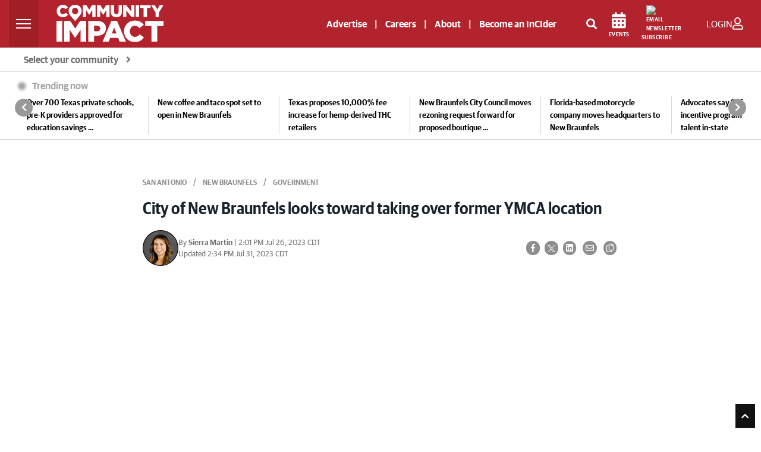

--- FILE ---
content_type: text/html; charset=utf-8
request_url: https://www.google.com/recaptcha/api2/anchor?ar=1&k=6LcbXTskAAAAAMnlglFIi3nDPgy9bldYJHQ7hHex&co=aHR0cHM6Ly9jb21tdW5pdHlpbXBhY3QuY29tOjQ0Mw..&hl=en&v=PoyoqOPhxBO7pBk68S4YbpHZ&size=invisible&anchor-ms=20000&execute-ms=30000&cb=u9omkhf8943u
body_size: 49727
content:
<!DOCTYPE HTML><html dir="ltr" lang="en"><head><meta http-equiv="Content-Type" content="text/html; charset=UTF-8">
<meta http-equiv="X-UA-Compatible" content="IE=edge">
<title>reCAPTCHA</title>
<style type="text/css">
/* cyrillic-ext */
@font-face {
  font-family: 'Roboto';
  font-style: normal;
  font-weight: 400;
  font-stretch: 100%;
  src: url(//fonts.gstatic.com/s/roboto/v48/KFO7CnqEu92Fr1ME7kSn66aGLdTylUAMa3GUBHMdazTgWw.woff2) format('woff2');
  unicode-range: U+0460-052F, U+1C80-1C8A, U+20B4, U+2DE0-2DFF, U+A640-A69F, U+FE2E-FE2F;
}
/* cyrillic */
@font-face {
  font-family: 'Roboto';
  font-style: normal;
  font-weight: 400;
  font-stretch: 100%;
  src: url(//fonts.gstatic.com/s/roboto/v48/KFO7CnqEu92Fr1ME7kSn66aGLdTylUAMa3iUBHMdazTgWw.woff2) format('woff2');
  unicode-range: U+0301, U+0400-045F, U+0490-0491, U+04B0-04B1, U+2116;
}
/* greek-ext */
@font-face {
  font-family: 'Roboto';
  font-style: normal;
  font-weight: 400;
  font-stretch: 100%;
  src: url(//fonts.gstatic.com/s/roboto/v48/KFO7CnqEu92Fr1ME7kSn66aGLdTylUAMa3CUBHMdazTgWw.woff2) format('woff2');
  unicode-range: U+1F00-1FFF;
}
/* greek */
@font-face {
  font-family: 'Roboto';
  font-style: normal;
  font-weight: 400;
  font-stretch: 100%;
  src: url(//fonts.gstatic.com/s/roboto/v48/KFO7CnqEu92Fr1ME7kSn66aGLdTylUAMa3-UBHMdazTgWw.woff2) format('woff2');
  unicode-range: U+0370-0377, U+037A-037F, U+0384-038A, U+038C, U+038E-03A1, U+03A3-03FF;
}
/* math */
@font-face {
  font-family: 'Roboto';
  font-style: normal;
  font-weight: 400;
  font-stretch: 100%;
  src: url(//fonts.gstatic.com/s/roboto/v48/KFO7CnqEu92Fr1ME7kSn66aGLdTylUAMawCUBHMdazTgWw.woff2) format('woff2');
  unicode-range: U+0302-0303, U+0305, U+0307-0308, U+0310, U+0312, U+0315, U+031A, U+0326-0327, U+032C, U+032F-0330, U+0332-0333, U+0338, U+033A, U+0346, U+034D, U+0391-03A1, U+03A3-03A9, U+03B1-03C9, U+03D1, U+03D5-03D6, U+03F0-03F1, U+03F4-03F5, U+2016-2017, U+2034-2038, U+203C, U+2040, U+2043, U+2047, U+2050, U+2057, U+205F, U+2070-2071, U+2074-208E, U+2090-209C, U+20D0-20DC, U+20E1, U+20E5-20EF, U+2100-2112, U+2114-2115, U+2117-2121, U+2123-214F, U+2190, U+2192, U+2194-21AE, U+21B0-21E5, U+21F1-21F2, U+21F4-2211, U+2213-2214, U+2216-22FF, U+2308-230B, U+2310, U+2319, U+231C-2321, U+2336-237A, U+237C, U+2395, U+239B-23B7, U+23D0, U+23DC-23E1, U+2474-2475, U+25AF, U+25B3, U+25B7, U+25BD, U+25C1, U+25CA, U+25CC, U+25FB, U+266D-266F, U+27C0-27FF, U+2900-2AFF, U+2B0E-2B11, U+2B30-2B4C, U+2BFE, U+3030, U+FF5B, U+FF5D, U+1D400-1D7FF, U+1EE00-1EEFF;
}
/* symbols */
@font-face {
  font-family: 'Roboto';
  font-style: normal;
  font-weight: 400;
  font-stretch: 100%;
  src: url(//fonts.gstatic.com/s/roboto/v48/KFO7CnqEu92Fr1ME7kSn66aGLdTylUAMaxKUBHMdazTgWw.woff2) format('woff2');
  unicode-range: U+0001-000C, U+000E-001F, U+007F-009F, U+20DD-20E0, U+20E2-20E4, U+2150-218F, U+2190, U+2192, U+2194-2199, U+21AF, U+21E6-21F0, U+21F3, U+2218-2219, U+2299, U+22C4-22C6, U+2300-243F, U+2440-244A, U+2460-24FF, U+25A0-27BF, U+2800-28FF, U+2921-2922, U+2981, U+29BF, U+29EB, U+2B00-2BFF, U+4DC0-4DFF, U+FFF9-FFFB, U+10140-1018E, U+10190-1019C, U+101A0, U+101D0-101FD, U+102E0-102FB, U+10E60-10E7E, U+1D2C0-1D2D3, U+1D2E0-1D37F, U+1F000-1F0FF, U+1F100-1F1AD, U+1F1E6-1F1FF, U+1F30D-1F30F, U+1F315, U+1F31C, U+1F31E, U+1F320-1F32C, U+1F336, U+1F378, U+1F37D, U+1F382, U+1F393-1F39F, U+1F3A7-1F3A8, U+1F3AC-1F3AF, U+1F3C2, U+1F3C4-1F3C6, U+1F3CA-1F3CE, U+1F3D4-1F3E0, U+1F3ED, U+1F3F1-1F3F3, U+1F3F5-1F3F7, U+1F408, U+1F415, U+1F41F, U+1F426, U+1F43F, U+1F441-1F442, U+1F444, U+1F446-1F449, U+1F44C-1F44E, U+1F453, U+1F46A, U+1F47D, U+1F4A3, U+1F4B0, U+1F4B3, U+1F4B9, U+1F4BB, U+1F4BF, U+1F4C8-1F4CB, U+1F4D6, U+1F4DA, U+1F4DF, U+1F4E3-1F4E6, U+1F4EA-1F4ED, U+1F4F7, U+1F4F9-1F4FB, U+1F4FD-1F4FE, U+1F503, U+1F507-1F50B, U+1F50D, U+1F512-1F513, U+1F53E-1F54A, U+1F54F-1F5FA, U+1F610, U+1F650-1F67F, U+1F687, U+1F68D, U+1F691, U+1F694, U+1F698, U+1F6AD, U+1F6B2, U+1F6B9-1F6BA, U+1F6BC, U+1F6C6-1F6CF, U+1F6D3-1F6D7, U+1F6E0-1F6EA, U+1F6F0-1F6F3, U+1F6F7-1F6FC, U+1F700-1F7FF, U+1F800-1F80B, U+1F810-1F847, U+1F850-1F859, U+1F860-1F887, U+1F890-1F8AD, U+1F8B0-1F8BB, U+1F8C0-1F8C1, U+1F900-1F90B, U+1F93B, U+1F946, U+1F984, U+1F996, U+1F9E9, U+1FA00-1FA6F, U+1FA70-1FA7C, U+1FA80-1FA89, U+1FA8F-1FAC6, U+1FACE-1FADC, U+1FADF-1FAE9, U+1FAF0-1FAF8, U+1FB00-1FBFF;
}
/* vietnamese */
@font-face {
  font-family: 'Roboto';
  font-style: normal;
  font-weight: 400;
  font-stretch: 100%;
  src: url(//fonts.gstatic.com/s/roboto/v48/KFO7CnqEu92Fr1ME7kSn66aGLdTylUAMa3OUBHMdazTgWw.woff2) format('woff2');
  unicode-range: U+0102-0103, U+0110-0111, U+0128-0129, U+0168-0169, U+01A0-01A1, U+01AF-01B0, U+0300-0301, U+0303-0304, U+0308-0309, U+0323, U+0329, U+1EA0-1EF9, U+20AB;
}
/* latin-ext */
@font-face {
  font-family: 'Roboto';
  font-style: normal;
  font-weight: 400;
  font-stretch: 100%;
  src: url(//fonts.gstatic.com/s/roboto/v48/KFO7CnqEu92Fr1ME7kSn66aGLdTylUAMa3KUBHMdazTgWw.woff2) format('woff2');
  unicode-range: U+0100-02BA, U+02BD-02C5, U+02C7-02CC, U+02CE-02D7, U+02DD-02FF, U+0304, U+0308, U+0329, U+1D00-1DBF, U+1E00-1E9F, U+1EF2-1EFF, U+2020, U+20A0-20AB, U+20AD-20C0, U+2113, U+2C60-2C7F, U+A720-A7FF;
}
/* latin */
@font-face {
  font-family: 'Roboto';
  font-style: normal;
  font-weight: 400;
  font-stretch: 100%;
  src: url(//fonts.gstatic.com/s/roboto/v48/KFO7CnqEu92Fr1ME7kSn66aGLdTylUAMa3yUBHMdazQ.woff2) format('woff2');
  unicode-range: U+0000-00FF, U+0131, U+0152-0153, U+02BB-02BC, U+02C6, U+02DA, U+02DC, U+0304, U+0308, U+0329, U+2000-206F, U+20AC, U+2122, U+2191, U+2193, U+2212, U+2215, U+FEFF, U+FFFD;
}
/* cyrillic-ext */
@font-face {
  font-family: 'Roboto';
  font-style: normal;
  font-weight: 500;
  font-stretch: 100%;
  src: url(//fonts.gstatic.com/s/roboto/v48/KFO7CnqEu92Fr1ME7kSn66aGLdTylUAMa3GUBHMdazTgWw.woff2) format('woff2');
  unicode-range: U+0460-052F, U+1C80-1C8A, U+20B4, U+2DE0-2DFF, U+A640-A69F, U+FE2E-FE2F;
}
/* cyrillic */
@font-face {
  font-family: 'Roboto';
  font-style: normal;
  font-weight: 500;
  font-stretch: 100%;
  src: url(//fonts.gstatic.com/s/roboto/v48/KFO7CnqEu92Fr1ME7kSn66aGLdTylUAMa3iUBHMdazTgWw.woff2) format('woff2');
  unicode-range: U+0301, U+0400-045F, U+0490-0491, U+04B0-04B1, U+2116;
}
/* greek-ext */
@font-face {
  font-family: 'Roboto';
  font-style: normal;
  font-weight: 500;
  font-stretch: 100%;
  src: url(//fonts.gstatic.com/s/roboto/v48/KFO7CnqEu92Fr1ME7kSn66aGLdTylUAMa3CUBHMdazTgWw.woff2) format('woff2');
  unicode-range: U+1F00-1FFF;
}
/* greek */
@font-face {
  font-family: 'Roboto';
  font-style: normal;
  font-weight: 500;
  font-stretch: 100%;
  src: url(//fonts.gstatic.com/s/roboto/v48/KFO7CnqEu92Fr1ME7kSn66aGLdTylUAMa3-UBHMdazTgWw.woff2) format('woff2');
  unicode-range: U+0370-0377, U+037A-037F, U+0384-038A, U+038C, U+038E-03A1, U+03A3-03FF;
}
/* math */
@font-face {
  font-family: 'Roboto';
  font-style: normal;
  font-weight: 500;
  font-stretch: 100%;
  src: url(//fonts.gstatic.com/s/roboto/v48/KFO7CnqEu92Fr1ME7kSn66aGLdTylUAMawCUBHMdazTgWw.woff2) format('woff2');
  unicode-range: U+0302-0303, U+0305, U+0307-0308, U+0310, U+0312, U+0315, U+031A, U+0326-0327, U+032C, U+032F-0330, U+0332-0333, U+0338, U+033A, U+0346, U+034D, U+0391-03A1, U+03A3-03A9, U+03B1-03C9, U+03D1, U+03D5-03D6, U+03F0-03F1, U+03F4-03F5, U+2016-2017, U+2034-2038, U+203C, U+2040, U+2043, U+2047, U+2050, U+2057, U+205F, U+2070-2071, U+2074-208E, U+2090-209C, U+20D0-20DC, U+20E1, U+20E5-20EF, U+2100-2112, U+2114-2115, U+2117-2121, U+2123-214F, U+2190, U+2192, U+2194-21AE, U+21B0-21E5, U+21F1-21F2, U+21F4-2211, U+2213-2214, U+2216-22FF, U+2308-230B, U+2310, U+2319, U+231C-2321, U+2336-237A, U+237C, U+2395, U+239B-23B7, U+23D0, U+23DC-23E1, U+2474-2475, U+25AF, U+25B3, U+25B7, U+25BD, U+25C1, U+25CA, U+25CC, U+25FB, U+266D-266F, U+27C0-27FF, U+2900-2AFF, U+2B0E-2B11, U+2B30-2B4C, U+2BFE, U+3030, U+FF5B, U+FF5D, U+1D400-1D7FF, U+1EE00-1EEFF;
}
/* symbols */
@font-face {
  font-family: 'Roboto';
  font-style: normal;
  font-weight: 500;
  font-stretch: 100%;
  src: url(//fonts.gstatic.com/s/roboto/v48/KFO7CnqEu92Fr1ME7kSn66aGLdTylUAMaxKUBHMdazTgWw.woff2) format('woff2');
  unicode-range: U+0001-000C, U+000E-001F, U+007F-009F, U+20DD-20E0, U+20E2-20E4, U+2150-218F, U+2190, U+2192, U+2194-2199, U+21AF, U+21E6-21F0, U+21F3, U+2218-2219, U+2299, U+22C4-22C6, U+2300-243F, U+2440-244A, U+2460-24FF, U+25A0-27BF, U+2800-28FF, U+2921-2922, U+2981, U+29BF, U+29EB, U+2B00-2BFF, U+4DC0-4DFF, U+FFF9-FFFB, U+10140-1018E, U+10190-1019C, U+101A0, U+101D0-101FD, U+102E0-102FB, U+10E60-10E7E, U+1D2C0-1D2D3, U+1D2E0-1D37F, U+1F000-1F0FF, U+1F100-1F1AD, U+1F1E6-1F1FF, U+1F30D-1F30F, U+1F315, U+1F31C, U+1F31E, U+1F320-1F32C, U+1F336, U+1F378, U+1F37D, U+1F382, U+1F393-1F39F, U+1F3A7-1F3A8, U+1F3AC-1F3AF, U+1F3C2, U+1F3C4-1F3C6, U+1F3CA-1F3CE, U+1F3D4-1F3E0, U+1F3ED, U+1F3F1-1F3F3, U+1F3F5-1F3F7, U+1F408, U+1F415, U+1F41F, U+1F426, U+1F43F, U+1F441-1F442, U+1F444, U+1F446-1F449, U+1F44C-1F44E, U+1F453, U+1F46A, U+1F47D, U+1F4A3, U+1F4B0, U+1F4B3, U+1F4B9, U+1F4BB, U+1F4BF, U+1F4C8-1F4CB, U+1F4D6, U+1F4DA, U+1F4DF, U+1F4E3-1F4E6, U+1F4EA-1F4ED, U+1F4F7, U+1F4F9-1F4FB, U+1F4FD-1F4FE, U+1F503, U+1F507-1F50B, U+1F50D, U+1F512-1F513, U+1F53E-1F54A, U+1F54F-1F5FA, U+1F610, U+1F650-1F67F, U+1F687, U+1F68D, U+1F691, U+1F694, U+1F698, U+1F6AD, U+1F6B2, U+1F6B9-1F6BA, U+1F6BC, U+1F6C6-1F6CF, U+1F6D3-1F6D7, U+1F6E0-1F6EA, U+1F6F0-1F6F3, U+1F6F7-1F6FC, U+1F700-1F7FF, U+1F800-1F80B, U+1F810-1F847, U+1F850-1F859, U+1F860-1F887, U+1F890-1F8AD, U+1F8B0-1F8BB, U+1F8C0-1F8C1, U+1F900-1F90B, U+1F93B, U+1F946, U+1F984, U+1F996, U+1F9E9, U+1FA00-1FA6F, U+1FA70-1FA7C, U+1FA80-1FA89, U+1FA8F-1FAC6, U+1FACE-1FADC, U+1FADF-1FAE9, U+1FAF0-1FAF8, U+1FB00-1FBFF;
}
/* vietnamese */
@font-face {
  font-family: 'Roboto';
  font-style: normal;
  font-weight: 500;
  font-stretch: 100%;
  src: url(//fonts.gstatic.com/s/roboto/v48/KFO7CnqEu92Fr1ME7kSn66aGLdTylUAMa3OUBHMdazTgWw.woff2) format('woff2');
  unicode-range: U+0102-0103, U+0110-0111, U+0128-0129, U+0168-0169, U+01A0-01A1, U+01AF-01B0, U+0300-0301, U+0303-0304, U+0308-0309, U+0323, U+0329, U+1EA0-1EF9, U+20AB;
}
/* latin-ext */
@font-face {
  font-family: 'Roboto';
  font-style: normal;
  font-weight: 500;
  font-stretch: 100%;
  src: url(//fonts.gstatic.com/s/roboto/v48/KFO7CnqEu92Fr1ME7kSn66aGLdTylUAMa3KUBHMdazTgWw.woff2) format('woff2');
  unicode-range: U+0100-02BA, U+02BD-02C5, U+02C7-02CC, U+02CE-02D7, U+02DD-02FF, U+0304, U+0308, U+0329, U+1D00-1DBF, U+1E00-1E9F, U+1EF2-1EFF, U+2020, U+20A0-20AB, U+20AD-20C0, U+2113, U+2C60-2C7F, U+A720-A7FF;
}
/* latin */
@font-face {
  font-family: 'Roboto';
  font-style: normal;
  font-weight: 500;
  font-stretch: 100%;
  src: url(//fonts.gstatic.com/s/roboto/v48/KFO7CnqEu92Fr1ME7kSn66aGLdTylUAMa3yUBHMdazQ.woff2) format('woff2');
  unicode-range: U+0000-00FF, U+0131, U+0152-0153, U+02BB-02BC, U+02C6, U+02DA, U+02DC, U+0304, U+0308, U+0329, U+2000-206F, U+20AC, U+2122, U+2191, U+2193, U+2212, U+2215, U+FEFF, U+FFFD;
}
/* cyrillic-ext */
@font-face {
  font-family: 'Roboto';
  font-style: normal;
  font-weight: 900;
  font-stretch: 100%;
  src: url(//fonts.gstatic.com/s/roboto/v48/KFO7CnqEu92Fr1ME7kSn66aGLdTylUAMa3GUBHMdazTgWw.woff2) format('woff2');
  unicode-range: U+0460-052F, U+1C80-1C8A, U+20B4, U+2DE0-2DFF, U+A640-A69F, U+FE2E-FE2F;
}
/* cyrillic */
@font-face {
  font-family: 'Roboto';
  font-style: normal;
  font-weight: 900;
  font-stretch: 100%;
  src: url(//fonts.gstatic.com/s/roboto/v48/KFO7CnqEu92Fr1ME7kSn66aGLdTylUAMa3iUBHMdazTgWw.woff2) format('woff2');
  unicode-range: U+0301, U+0400-045F, U+0490-0491, U+04B0-04B1, U+2116;
}
/* greek-ext */
@font-face {
  font-family: 'Roboto';
  font-style: normal;
  font-weight: 900;
  font-stretch: 100%;
  src: url(//fonts.gstatic.com/s/roboto/v48/KFO7CnqEu92Fr1ME7kSn66aGLdTylUAMa3CUBHMdazTgWw.woff2) format('woff2');
  unicode-range: U+1F00-1FFF;
}
/* greek */
@font-face {
  font-family: 'Roboto';
  font-style: normal;
  font-weight: 900;
  font-stretch: 100%;
  src: url(//fonts.gstatic.com/s/roboto/v48/KFO7CnqEu92Fr1ME7kSn66aGLdTylUAMa3-UBHMdazTgWw.woff2) format('woff2');
  unicode-range: U+0370-0377, U+037A-037F, U+0384-038A, U+038C, U+038E-03A1, U+03A3-03FF;
}
/* math */
@font-face {
  font-family: 'Roboto';
  font-style: normal;
  font-weight: 900;
  font-stretch: 100%;
  src: url(//fonts.gstatic.com/s/roboto/v48/KFO7CnqEu92Fr1ME7kSn66aGLdTylUAMawCUBHMdazTgWw.woff2) format('woff2');
  unicode-range: U+0302-0303, U+0305, U+0307-0308, U+0310, U+0312, U+0315, U+031A, U+0326-0327, U+032C, U+032F-0330, U+0332-0333, U+0338, U+033A, U+0346, U+034D, U+0391-03A1, U+03A3-03A9, U+03B1-03C9, U+03D1, U+03D5-03D6, U+03F0-03F1, U+03F4-03F5, U+2016-2017, U+2034-2038, U+203C, U+2040, U+2043, U+2047, U+2050, U+2057, U+205F, U+2070-2071, U+2074-208E, U+2090-209C, U+20D0-20DC, U+20E1, U+20E5-20EF, U+2100-2112, U+2114-2115, U+2117-2121, U+2123-214F, U+2190, U+2192, U+2194-21AE, U+21B0-21E5, U+21F1-21F2, U+21F4-2211, U+2213-2214, U+2216-22FF, U+2308-230B, U+2310, U+2319, U+231C-2321, U+2336-237A, U+237C, U+2395, U+239B-23B7, U+23D0, U+23DC-23E1, U+2474-2475, U+25AF, U+25B3, U+25B7, U+25BD, U+25C1, U+25CA, U+25CC, U+25FB, U+266D-266F, U+27C0-27FF, U+2900-2AFF, U+2B0E-2B11, U+2B30-2B4C, U+2BFE, U+3030, U+FF5B, U+FF5D, U+1D400-1D7FF, U+1EE00-1EEFF;
}
/* symbols */
@font-face {
  font-family: 'Roboto';
  font-style: normal;
  font-weight: 900;
  font-stretch: 100%;
  src: url(//fonts.gstatic.com/s/roboto/v48/KFO7CnqEu92Fr1ME7kSn66aGLdTylUAMaxKUBHMdazTgWw.woff2) format('woff2');
  unicode-range: U+0001-000C, U+000E-001F, U+007F-009F, U+20DD-20E0, U+20E2-20E4, U+2150-218F, U+2190, U+2192, U+2194-2199, U+21AF, U+21E6-21F0, U+21F3, U+2218-2219, U+2299, U+22C4-22C6, U+2300-243F, U+2440-244A, U+2460-24FF, U+25A0-27BF, U+2800-28FF, U+2921-2922, U+2981, U+29BF, U+29EB, U+2B00-2BFF, U+4DC0-4DFF, U+FFF9-FFFB, U+10140-1018E, U+10190-1019C, U+101A0, U+101D0-101FD, U+102E0-102FB, U+10E60-10E7E, U+1D2C0-1D2D3, U+1D2E0-1D37F, U+1F000-1F0FF, U+1F100-1F1AD, U+1F1E6-1F1FF, U+1F30D-1F30F, U+1F315, U+1F31C, U+1F31E, U+1F320-1F32C, U+1F336, U+1F378, U+1F37D, U+1F382, U+1F393-1F39F, U+1F3A7-1F3A8, U+1F3AC-1F3AF, U+1F3C2, U+1F3C4-1F3C6, U+1F3CA-1F3CE, U+1F3D4-1F3E0, U+1F3ED, U+1F3F1-1F3F3, U+1F3F5-1F3F7, U+1F408, U+1F415, U+1F41F, U+1F426, U+1F43F, U+1F441-1F442, U+1F444, U+1F446-1F449, U+1F44C-1F44E, U+1F453, U+1F46A, U+1F47D, U+1F4A3, U+1F4B0, U+1F4B3, U+1F4B9, U+1F4BB, U+1F4BF, U+1F4C8-1F4CB, U+1F4D6, U+1F4DA, U+1F4DF, U+1F4E3-1F4E6, U+1F4EA-1F4ED, U+1F4F7, U+1F4F9-1F4FB, U+1F4FD-1F4FE, U+1F503, U+1F507-1F50B, U+1F50D, U+1F512-1F513, U+1F53E-1F54A, U+1F54F-1F5FA, U+1F610, U+1F650-1F67F, U+1F687, U+1F68D, U+1F691, U+1F694, U+1F698, U+1F6AD, U+1F6B2, U+1F6B9-1F6BA, U+1F6BC, U+1F6C6-1F6CF, U+1F6D3-1F6D7, U+1F6E0-1F6EA, U+1F6F0-1F6F3, U+1F6F7-1F6FC, U+1F700-1F7FF, U+1F800-1F80B, U+1F810-1F847, U+1F850-1F859, U+1F860-1F887, U+1F890-1F8AD, U+1F8B0-1F8BB, U+1F8C0-1F8C1, U+1F900-1F90B, U+1F93B, U+1F946, U+1F984, U+1F996, U+1F9E9, U+1FA00-1FA6F, U+1FA70-1FA7C, U+1FA80-1FA89, U+1FA8F-1FAC6, U+1FACE-1FADC, U+1FADF-1FAE9, U+1FAF0-1FAF8, U+1FB00-1FBFF;
}
/* vietnamese */
@font-face {
  font-family: 'Roboto';
  font-style: normal;
  font-weight: 900;
  font-stretch: 100%;
  src: url(//fonts.gstatic.com/s/roboto/v48/KFO7CnqEu92Fr1ME7kSn66aGLdTylUAMa3OUBHMdazTgWw.woff2) format('woff2');
  unicode-range: U+0102-0103, U+0110-0111, U+0128-0129, U+0168-0169, U+01A0-01A1, U+01AF-01B0, U+0300-0301, U+0303-0304, U+0308-0309, U+0323, U+0329, U+1EA0-1EF9, U+20AB;
}
/* latin-ext */
@font-face {
  font-family: 'Roboto';
  font-style: normal;
  font-weight: 900;
  font-stretch: 100%;
  src: url(//fonts.gstatic.com/s/roboto/v48/KFO7CnqEu92Fr1ME7kSn66aGLdTylUAMa3KUBHMdazTgWw.woff2) format('woff2');
  unicode-range: U+0100-02BA, U+02BD-02C5, U+02C7-02CC, U+02CE-02D7, U+02DD-02FF, U+0304, U+0308, U+0329, U+1D00-1DBF, U+1E00-1E9F, U+1EF2-1EFF, U+2020, U+20A0-20AB, U+20AD-20C0, U+2113, U+2C60-2C7F, U+A720-A7FF;
}
/* latin */
@font-face {
  font-family: 'Roboto';
  font-style: normal;
  font-weight: 900;
  font-stretch: 100%;
  src: url(//fonts.gstatic.com/s/roboto/v48/KFO7CnqEu92Fr1ME7kSn66aGLdTylUAMa3yUBHMdazQ.woff2) format('woff2');
  unicode-range: U+0000-00FF, U+0131, U+0152-0153, U+02BB-02BC, U+02C6, U+02DA, U+02DC, U+0304, U+0308, U+0329, U+2000-206F, U+20AC, U+2122, U+2191, U+2193, U+2212, U+2215, U+FEFF, U+FFFD;
}

</style>
<link rel="stylesheet" type="text/css" href="https://www.gstatic.com/recaptcha/releases/PoyoqOPhxBO7pBk68S4YbpHZ/styles__ltr.css">
<script nonce="bsZBTeRdhtWh6FAHUyO_lQ" type="text/javascript">window['__recaptcha_api'] = 'https://www.google.com/recaptcha/api2/';</script>
<script type="text/javascript" src="https://www.gstatic.com/recaptcha/releases/PoyoqOPhxBO7pBk68S4YbpHZ/recaptcha__en.js" nonce="bsZBTeRdhtWh6FAHUyO_lQ">
      
    </script></head>
<body><div id="rc-anchor-alert" class="rc-anchor-alert"></div>
<input type="hidden" id="recaptcha-token" value="[base64]">
<script type="text/javascript" nonce="bsZBTeRdhtWh6FAHUyO_lQ">
      recaptcha.anchor.Main.init("[\x22ainput\x22,[\x22bgdata\x22,\x22\x22,\[base64]/[base64]/[base64]/[base64]/cjw8ejpyPj4+eil9Y2F0Y2gobCl7dGhyb3cgbDt9fSxIPWZ1bmN0aW9uKHcsdCx6KXtpZih3PT0xOTR8fHc9PTIwOCl0LnZbd10/dC52W3ddLmNvbmNhdCh6KTp0LnZbd109b2Yoeix0KTtlbHNle2lmKHQuYkImJnchPTMxNylyZXR1cm47dz09NjZ8fHc9PTEyMnx8dz09NDcwfHx3PT00NHx8dz09NDE2fHx3PT0zOTd8fHc9PTQyMXx8dz09Njh8fHc9PTcwfHx3PT0xODQ/[base64]/[base64]/[base64]/bmV3IGRbVl0oSlswXSk6cD09Mj9uZXcgZFtWXShKWzBdLEpbMV0pOnA9PTM/bmV3IGRbVl0oSlswXSxKWzFdLEpbMl0pOnA9PTQ/[base64]/[base64]/[base64]/[base64]\x22,\[base64]\\u003d\x22,\x22IU3ChMKSOhJCLB3CtWLDkMKJw5rCvMOow5zCs8OwZMK7woHDphTDiB7Dm2I6wpDDscKtTsKREcKeOGkdwrMOwro6eBrDkgl4w77CoDfCl3l2wobDjRbDnUZUw63DomUOw5Arw67DrCnCsiQ/w5DCsnpjHFptcXrDiCErKcOeTFXCncOaW8OcwqZuDcK9woDCjsOAw6TCpwXCnngvPCIaI2c/w6jDgytbWCrCgWhUwp7CksOiw6ZKOcO/[base64]/DhiLDkkvCksO2wr9KOjTCqmM5wpxaw79xw4tcJMOfNR1aw4PCksKQw63ClQjCkgjCgnfClW7CmTBhV8OvKUdCBMKCwr7DgSArw7PCqijDu8KXJsKxP0XDmcKOw4jCpyvDrhg+w5zCrjkRQ3Vnwr9YKMOZBsK3w5nCpn7CjWHCtcKNWMKBPxpeQxwWw6/DrMKbw7LCrUtQWwTDqyI4AsO5XgF7XwnDl0zDrRoSwqYcwooxaMKQwpJ1w4Uzwol+eMO8U3E9JQ/CoVzCjh8tVx0DQxLDmcK0w4k7w7/DmcOQw5tXwoPCqsKZAytmwqzCmBrCtXxOccOJcsK6worCmsKAwpLCisOjXWjDhsOjb3vDpiFSX1JwwqdFwrAkw6fCicK0wrXCscKAwqEfThTDiVkHw5zCqMKjeTR4w5lVw4Vdw6bCmsKrw7rDrcO+Xh5Xwrw9wp9caTXCjcK/w6YJwrZ4wr9rUQLDoMKLPjcoNzHCqMKXLMOmwrDDgMOoWsKmw4IBKMK+wqwrwofCscK4dElfwq0gw7VmwrElw6XDpsKQWcK4wpBydyTCpGM0w7QLfRAUwq0jw4vDkMO5wrbDhMKkw7wHwr5nDFHDmcKMwpfDuGjCsMOjYsKrw5/ChcKndMKtCsOkdgDDocK/bl7Dh8KhMsOLdmvCmsOqd8OMw7FFQcKNw7LCg217wpEqfjs5wqTDsG3DtcOHwq3DiMKrOx9/w7LDhsObwpnChmvCpCF+wp9tRcOZVsOMwofCq8KEwqTChmPCgMO+f8KNHcKWwq7Dlk9aYUxlRcKGTsKsHcKhwp7CqMONw4E+w7Bww6PCpBkfwpvCvlXDlXXCvEDCpmoow4fDnsKCN8KwwplhZjM7wpXCt8OQM13CklRVwoMWw6lhPMK8UFIgd8KeKm/DrjBlwr4rwp3DuMO5TMODYcORwo1Mw5jCkcKTYMKueMKAZ8KtH2wfwrbDusKqOgPCkm/[base64]/w65Kd8O3w67ChWbDusKfwpnDtMO0w54VLsOuwrBlLcO/acKYF8K8wpXDgxpSw7F6TWkQJHUSXjXDs8KRCQbDicKoVMOzw5LCqSTDuMKNbB96D8ONQDsaQ8OJIS7DvA8rGMKXw73DrMK9GVfDqTvCpMOSwpjCq8KBR8KAw6PCiCXCmMKGw41owoUaAlLDuR5BwrJNwqN2FnZGwpLCqcKHPMOodlLDsWEjwp/DncORw6rDpXpew7bCicK1asKmRCJ1UjXDilUrYcKOwo3DsXICLmI6YT/Ci2bDnTI2woIyH0DCgBPDhXd7EcK/[base64]/CjnfDmsOPwoXDhsOJTcKpw5/Dq8Klw4NVAsKTF8OLw64Iwrt3w6F4wqZSwpzDhMOPw7PDq1RUScK5DcKxw6NnwqjCnsKSw7k3eB9zw4zDqGJzKznCrk4sK8Krw6EUwrrCgTlVwq/DjjrDv8OqwrjDmcOrw6jCuMKYwqpEbsK0CRnChMO0C8K5KsKKwpQXw67DtVQYwoTDpFlQw5vDpF1yWg7DvnTCgcKkworDkMOdw4BuHAtQw4fCn8KRT8K9w6Nuwp/CmsO8w7/DnsKNOMOUw7HCvH8Pw69XZlw3w4w8e8O/ewB/[base64]/w59Iwothw4hbbjrCrsOmw4DCpcKGw5/Do3TDrcK1wqRvMxdpwp4nw7NAQUfCo8KFw5Iuw7EjKU/DgMKNWsKXT3cMwqh6F0PCp8KNwp3Dg8OPb13CpC3CgMOfUcKBL8KPw43DnsKSB1kSwp/[base64]/wrzCrCrCp8KfwqdMGsK6Y1hPwrHCu8KKPsKUS18zXMOtw6tGccKnTMKHw6paAz5LRsOzJcOKwot1M8KqTMOHwq4Nw7nDhRXDrsONw7/Cj3/DlMOWMlvDpMKeLsKvXsObw4TDgwhQAMKuwovDgMKBFcO3w78Fw4TDizsjw4REYMK/[base64]/CtkctXCcKw5EAw43DlcO8wpwUV8KuGEp7I8OiLcOtXMKkwopyw4tyR8OHCBlvwofCtMOIwp7Dvy8OVGbCszZ9JcODQjTCin/DmSHCvcKuWcOWw5DCn8O7TMOmXWjCo8OkwpEiw6Y3dsObwojDuGbCksKnagl+wr0Cwr/[base64]/DtcKAw5DCtMO8FXjChMKSNMO7c8KYLSXChzvDiMOHwofDrMOqw4VgwoLCoMOcw73Ct8OqXWI3FMK5wptGw6HDmWZcWnfDslErcMO4w4rDlMOBw4spdsK1FMO+TsK0w4jCoRhOAcOAw6HDrF/Du8OjQTsiwo3DvA8zM8K8ZE3CrcOkwpgewqoSw4bDth8QwrPDmsO1w7/CoTVCw4nDpsOnKl5bwq/[base64]/Dm3lpYcO7byLDnkAbw4fCg8KWQRDDoX53w6fCvijCkCJ2GW/Cg04lQjdQKsKKw47Cg2rDlcK1B28aw706woPCk2RdFsKTKV/Dn3QwwrTDrV9AHMKVw73CpQh1XA3CqMKCbj8mVifChDlYw7xjwo8/[base64]/[base64]/FcK4wrrCtcOtw4cnwqXChS/[base64]/[base64]/CrcOUw70mwpHCp8KdwpTDj2VfcXDCucKnKcKHwqvCq8KvwqMFw73CqsKwEk3Dn8KqWD/Cv8KUMA3CpAXCmcOUWG/CkRTDgsKKw4VoMsOwTMKtNMK1HzTDrcORRcOOJMOwA8KXwonDjsKEHCksw47DlcO/VE7Ds8KfQcO5OMO0wql9w59acMKqw6PDr8OpbMOTNTbCkm3Dp8O3wqkuwq1Ew7Fbw7rCsBrDk1vChzTCsGDCn8OVVcOhw7rCj8Ogw73Ch8OGw5rDvBE9FcOGJHfDvANqw6vCqmtEwqc4PVPDpyPCnXTCocKdesOaDcOPccO9O0FnXUA9wqsgNcK/w7/DuVlxw4pfw7/ChcOKOcKrw4BxwqzDlT3CnmEbCQfCklDCqx5iw7Fkw54LU2nCtsKhw47CtMKKwpQEw5jDhMKNw6ICwq5faMO2d8KhJMOnOsKtw6vCrsKWwojDgsKPCB02IjIjwpnDksKLG1/DlU5nOsO5O8Oiw5nCm8KvH8OYYMK4woDDl8OwwqrDvcOsIwB/[base64]/[base64]/w6zCr0cEw5XCk8KkwrkLw7HChGU2MsOoYQzCk8KWN8Odw7tlw6E7JyTDksKifBbCp21Ow7MSXcK2w7rDpifCnsOwwpFqw7DCrBE4wrp6w5PDnyLCnW/Dq8OxwrzCvDnDjsO0wqLCv8O9w505w6PDklB/VVBgwp9kQcO/fMK3OsOjwq5bc3LCgFvCrB7CrcOVBVrCu8Kywr3CgRs0w5vCu8OBHiHCunlTQ8KWRjfDnVUlMG5Eb8OPCV8lblLDiW/DgVLDucKBw5/DjMO/esOuOHXDicKDOU5IMMKyw7pWKBPDjkBiUsOhw7LCtsK4OMOewoDCtSHDn8OAw6JIw5TDvCTDl8OSw6tMwqktwobDhMKwOMK4w4p+wpnDt1DDtz51w4vDnFzCjCrDrsOGOMO1bsOTWGB/[base64]/Ct8O3f8O7w5YFw79/w6BYw6MMYsO9RRtKw7REw7LDqcOLUlpvw4XCvm9FIMKBw4vDksObw4YYUHTCg8KqTMOjJD3DhjLDm2zCn8KnPgLDqyvCtUbDmsKFwo3CkFgdLXU+Ux0EY8OnUMKxw5nCqFTDmk8rw5nCln4YCFjDhR/[base64]/CqWTCiirCocO9woDDuRLCsmHCh8OowqbDncKPTMOhwo9tL3cicG/CrnTCuWkZw6/DvcORVywgFsO/woPCvx7DryJqw6/DrU8tLcK4A03CsAvCusKALMOgCRzDr8OBR8K2EcKmwo/DqgE7LV/Drn8Zwph8wpvDg8OXRsO5NcKeLMOcw5TDtMOCw4Rgw55Ww6nDvHDDjgMxVBRjw6YWwoTDiBdAeFocbiJcwoc9VHpzDsKEwpXCpRzDjR8PPMK/w5xAw5lXwpTDpMOXw4wiCDHCt8K+CVXDilkWwodKwo3CjsKfYsKtw4pYwr3Dq2JvBcObw6jDimbDqEXDscK0w61hwo9rA21Kwo/Dk8Kaw4TDtSwvw7LCuMKMwotXA3dNwoHDqTzDugE0w5bDkF3Dpwxzw7LDhjvCoWkCw6/Cgm7Ch8OpD8OyWcKawp/DogDCvMOeGcOJBXhsw6nDk0TCmsOzwr/DmMKAcsOuwpDDr2QbOsKTw4HDmMKGU8OQwqfCnMOFBMKuwrx7w6cmNjcDVsOaGcK/wr5Qwo8lwq46TncSA2PDhwXDpMKowooUw5AMwoDDoCFQJ1LDj21yYsOMTQRieMKEZsK5woXCncK2w7DDl3Z3TsOPwqzCssO1fy/[base64]/[base64]/[base64]/Ct8KEw7jCv8KXBUfDjirDvMOlw6c2wobDnMK9woZgwoEwSFHDoULDlnvCpsOLAcK0w7IzER3DhsOcwqkTeUjDiMKGw5zCgy/[base64]/FUfDpsKPwozDqMOmwr7DgMK/GS08w5Y8BsOQLWLDgcKdw6F9w4LCocOvI8OOwoHCsn40wpPCksOFw7ZPHRRXwqrDoMKZeRl6XWvDisOHwo/DjBhnKMKUwqjDrcO+wpjDssKCIgjDrkbDvsO2OsOJw4xzWnAibDvDpWV+wqnDt0V/csOlw4zChMOQWyofwqwGw5vDuyLCumoHwpFKW8OHLxl0w47DkQLCnBxFX0PCnA8yTMKtN8KHwpbDsGUpwo1kbMOew6rDtsKdC8KBw7DDhMKHw4hLw6N9UsKkwrvCpMK7GAFUZsO/csKYHcOWwpBNcS93wqw6w7EWfjUDLXfDkUViP8Kaa2haREI+w5ttDsK/w7vCtcKaByIIw6JpJcKSGcOewro8aF/CvGQ2ccKQaT3Ds8OZK8ODwpQFGMKkw5rDtAUfw65Yw7pJRMK1F1PCr8O/H8Khwp/Ds8Orwqc+T1fCn0zDkC4qwoAGw6/CisKlYxnDvMOzAljDnsOAT8K5VzjCizZkw4huwobCoz4LFMOXKgITwqIBO8K8wpzDpHvCvHrDrhjCuMOEwrvDncK/[base64]/HMOyDsKAwrB9ZMOSw4lvw7HDokduDDdZPsOgw4NCDcOUSwgHNVg9ScKvd8O7wrASw6UDwqh/[base64]/[base64]/w5R9KwRyLMOFw47Djy0KIHXCj3nCksOkZ8OQw4LDkMOYTB4tShFqVUjDknPCrQbDnQMPwoxCw650w6xFVAFufMKTREdxw7pBSHHClMKoE0rCncOEUMOoccOXwo7CosKZw4o/[base64]/[base64]/[base64]/DnsKpw5/CoT4mblbCpEPDq8OfJMKfw47DhT7ChVrCmSprw73DscKYYnDDgRMMfh/DqMOGUcOvKnfDuyPDtsKeXMKwNMOxw77DiUUPw6LDpsOqEQQcw7zDmALDtEFPwrBVwoLDuWF8E1/CoCjCsCkYEyXDsiHDjlPCthPDvCUwHiBnJ13DsS9bFyAaw4BKL8Opa1QhY0fDtmVNw61SGcOQV8OgeVhPasOmwrTCt3xyWMKZVsOJTcOpw6kfw4Ftw7fCjloBwp5pwqPDtjzCvsOuM3nCtyFCw5/CgsOxw4VZwrBVw6FnNsKCwr5Dw6TDr03DinQfSgN7wprClcK/esOWeMOJYMO+w5PChUvDsV/CrsKoJXUgGnvCok82FMKOBwJoKcKBU8KOakkhMCMBFcKZw6gow6dcw7nDgMK+HMKYwpo4w67Cp05Dw5drfcKFw70cS2AXw4UgRcOIw4ZdeMKrwoPDqsOHw58Mwrsuwq9+XjcWMMKKwrMCHcKowqfDjcK8w4BBDMKpJxUrwoNgZ8K1w7bCsTU/[base64]/[base64]/F1x1w4t7O8OpwoV9w5UQNEgIw5IPIiDCksOeEwZ8wqLDuCHDnMKdwpDCpsKzwqnDoMKuBsKeasKXwq08CRhdDQfCkcKMSMOjQMKocMKPwrHDm0fCpSTDkmNTYkkuNsKdchDChy/[base64]/CqC8rw6pdwrXDtHh+BMOCZjnCqcKVwqBXQwh8QcOJwoktw7fCq8ORwp4XwrPCmggxw6VpBsKvW8O1w4hvw6nDgcKKwonCknBgHgzDqHN8McONwqrDlW45JcOITMK0w6fCq2FDcS/[base64]/DmMKaw5IUwozCjVnDs8Opw5cTcsOBVHDDusOLw59EA8KDOMK+wohbw64sAsOtwq9qw5MqUgnCohg7wqcxWxnCnB1XIR/DhDjCvVcFwq0Dw4vCjBxDBcOxWsKJRDvDo8Oiw7fCpkROw5PCiMOuXMKsdsKqVwYfwpXDlsO9PMKTw6p4wq8twofCrDvDomR+UUMVDsOaw5cCbMOmwrbCh8OZw7I+YHRPwqXDpFjCkMK8RwJBFE7CtBTDig44Z3N1w7zDoUZfcMORa8K/ODnCnsO9w7TCpTnDl8OdAGbDrsKgwoVKw78ebRkDVw/[base64]/[base64]/wpbDmMKoX35kw53DtCpEwrA0TsKjw6jCocKOw7PCnm0wXgAhWj9XFkBww4LChyUGKcK7w5osw7zDvz9Ge8OsEMK9W8KTwo/CjsO5VzxccgHChH4zNMKOJ3XCvTA8wr3DqMOcQcK7w73Dr1vCucK3wq5swp1hTcKKw6nDkMOFw6Vdw5DDpMKswrjDngnCsSLCnkfCusK9w5PDvxjCj8OqwqXDkMKLBV4Ew4RQw6RdQcOidhDDpcKufjfDhsORLWPDhgnCu8KqBsOvO2kZwr/DqUIOwqhdwpoewqrDqxzDsMKMScK6w6lMFxkBFcKSZ8KVMDfCrFBjw4UiTkN1w5rCl8KMQV7CgGLDpMK7K2rDqcKtNhV6FsKlw5fCniIHw5nDmsKnw5/CuFcJZMOoYyBDcQMew50NaX5zZ8Krw6lkFlpCVGPDtcKiw5XCh8KKw6lUfAsswqzDljjCkh/Dn8KIwoc5N8KmF3xgwp5YFMKUwq4YNMOYw4gIwrXDq3LCjMO4EsKBdMKzRcORWsK3Q8KhwoJ0R1HDhlrDsRc/wq5qwo1mFVoiMsKOP8OTNMORVcO9dMOqwqHCg1zCscK7w64KSsO4HMKtwrIbMMK9QsO+wp/[base64]/CilcnVG8Tw4fDmsOTwqXDm2jDmR5BOMKYUQo6wojDhnJewobCoDTCr3dIwrDCoD4SBGTDpG5uw73CkGTCn8KGwpksSsK2wr5vDR7DjWHDiUBfNcKSw5UzXcO2WQ0XPBVdDRHDkU1EO8OuIsO3wrVSO2kJwoMNwozCu1xsBsOIUcKpQinCqQ1pcsOCw53CvcK9AcO/w7Iiwr3DlxJJGQ45O8OsEWTCpcOcw7QNFsOUwoUIV3AtwprCosOzwozDvcObG8Oww4R0V8KCwr3Cnx7DpcKNTsKWw658w4/DsBQdcyDCu8KTOmJNOcKVCmVMEDDDrwbDs8OXw4bDpRMUMj0vLAzCu8Ore8KENBw0wpcQCsOHwqluEMK4CsOuwoBbK3h9wqXDhcOMXAHDtcKZw45Vw43DucKyw7rDjH/Dp8OzwoJEPMKwbgHCqMOCw6PDoAdzKMKSw5g9wrfDuRUfw7DDtsKyw6zDqsK2w4Rcw6fDgsOBwqZwWTFyIHMgRzjCpRdZPlBZXSoVwq1vw61FbMOQw4IOJzbDhcOfHMOjwoQVw58tw7nCiMKfXgZnBkvDkG84wo7DlAENw7/[base64]/[base64]/DlcOYWCvDmCRyw4LDvh/[base64]/DrDNbw4MUIEfCsmxkbsOpw7ppwr/CisOtVMOiIDzDpnAgwobCssKZZmZdw5vCg28Jw47CigbDkcKewqYxC8KOwrxkcMOzaDXDiCoewqFBwqYwwqvDkmnDi8K/FgjCmDTDjVrDqHfCj1lWwp4mRXDCjznCp0gtGcKNw7XDlMKdFg/Dilpjw5zDucOfwrRQGSjDtcKmasKmOMOwwotFBFTCmcO0cwTCoMKIWAhndMKuwobCgB3DiMKUw7HDinrCrDQqworDk8KQHcOHwqHCuMKzwq3CsB/DgxY1EsO6DmvCoHHDmWBDN8OEDDk8wqhMUCwIeMOlwrHDpsKxWcKywojDjXAKwrsRwpTChhHCrcO9wopxwrnDqhPDiQDDr0RyJ8K+IFzCmCPDnyvClMOVw6gww7rCrsOJMX/CtDpBwqJzVMKbMHHDhDM6Z3vDicOuc3Vawqpow6ggwplLwo03S8KCEcKfw5g7wrZ5KcOwKsKDwrw0w7/DpVJMwrhOw5fDt8Onw7jDlD9rw4rCusONeMOBw7zCicOQwrUfUjVuMcKRVcK8GCdcw5ceCcOKw7LDlDcNWjPCp8Kbw7NzJMK0IW3Cr8KiT00vwpddw77DonLDkVluADnCs8KADsKVwqgwag5mJgAkecO0w6dJM8O/GMKvfhF5w5rDlMKDwqQmG3rClA/CuMKdNTF3b8KySkbCryfDrld2EmIuw5LChcO6wqTCjXjCp8OJwpAKfsKawqfDihvCnMK/RcKvw7k0IMOFwpnCoFjDlCbCtMKLw63CmiHDosOtSMOqw7bDlE02BMOpwoBDQsKfbg93a8KOw5gTw6RKw4PDnVguwrjDnCtcQ2h9ccKSOCoSOHTDuBh8SA0WGDkReBXDkSrDvSHCqSrCksKQKh/[base64]/ChlrDhsK7CMKqwoVATQbClkfCqsO7w4DDtcKqw6bCqS3CpsO2wrjDk8OUwrvCiMOiOcKrcEwocgzDtsO4w6/Dt0FFZD0BE8OOBkcIwovDlGHDksOAwozCtMOXw7jDvEDDrAE0wqbCrTLDqR4Bw7HCksKFXMOJw53DkMOjw4IewpIuw7zCm105w79cw4dzecKkwpTDkMOPPMKawpHCizDCn8KtworCh8K3f0XCrMOGwpodw7ZGw70Jw6Uaw5bDg3zCtcKjwp/Dq8KNw4HDr8ODw4RNwqfCkX7Dj2w+w47DiSfCo8KVDEVuCRHCoUDDuXoqOipbwp3CocKlwpvDmMK/[base64]/[base64]/fcKpwovDpXF/w7zCvMO5w6IQw4FhwoDDl8KJwofCnMKaDjfDosOOwpBlwpxBwo5dwrchfcK9dcOvw6o1wpIYfCHCuGDCvsKPZMOlSzMbwrgaSsOfVg3Chm0SWsOFP8KxcsKhf8Krw4nDksOJwrDChcKvGsOMVcOgw4/CtkYewrjDgTvDh8KMS0bCjnhYa8OEeMOuwrHCixNTaMKOI8O3wrBvbMKkdB0jRDvCuAgSw4XDrMKgw7B7wpsfIkFJLRfCo2PDoMKQw6QgXUpdwo/DpQ/CsXtAZTsgcsO/wqNJNBMwJMOQw6jDnsO7a8K9w7NYLkVDLcOzw743OsKyw7TDgsO8BsOrIgxuwqnDlFfDtsO5CgrCh8OrcHUBw4rDlFvDo2PDoVsywoc8w58LwrJ+wrLCt1nDoQvClVN6wqQBw5wLw5TDgcKNwrbDg8O/BHXDrMOwRQVfw65Lw4dqwoxMw6NRNXRDw4DDjcOBw4DCnMKRwp88Qkl0w5FwfVPCjcKmwq/Cr8OewpIsw7ktLExiCS9URVJIw4FSwqfCjMK8wovCuibDvMKyw4XDtVp4w45Aw6Jcw7XDiArDr8KKw4DCvMOOw67CkQYhHMOgTsOGw5lpV8OkwovDhcO2ZcOpcMKRw77DnX4Uw7Jew53DvMKDJMOBNGnCjcO5wpJSw7/DuMO5w4TDnFYUw7PDrMOSw6cFwpHCuHZEwo5uAcOvwrjDp8KFPAbDmcO9w5A7f8OcasO2wqDDhHfDt3wwwpPDtU57w6knBsKHwq8/MMKxbcOgXWRyw6JGccOWAsKlGcOWdsKzfsKcOw5MwosQwqPCj8OcwpPCr8OpKcO9d8KIYMKfwpfDhwh2OcOvOMKOP8Krwo1Iw5DDjCTCjWlRw4B0Yy/CnkFUdQnCtcKmw5lawrwkBsK4bcOyw6LDs8K2Ak7DhMO4dMOyAxkaN8KUSyJwRMKrw4ZXwobDjzrCgkDDjAlGbkYgbMOSwojDpcK9P1bDvsKCZ8OBCMOxwr3ChUwpc3FRwqzDncKbwqFdw6rDnGzCsxDDmV8fw7PCrE/DnkfCoGkGwpYxNSkDwqbCgDjDvsKww5TCpXbClMO8AMO0P8Okw40CXX4Bw7tpwqc9SRrCoE3CiU3DsmzCtGrCgsK0MMOYw7kDwrzDqXjDpcKSwrJ1wo/[base64]/[base64]/Ck8O0dsKtOmVCwqBcwpfCu8K5w4fDpTLCscOZwqXDsx8ICV0ONHzCt1DChMO6w4t7wqw1CsKJwrPCtcO1w6kCw5d6w64bwoh6wo5qJcOECMO1CcOyDsOBw50WT8OTSMOxw77Dlg7Ci8KKKC/CnMOGw6FLwr1uZxhafCnDplkQwqbCp8OtJkQNwpfDgybDnnlOQsKhehsrcTocFcO0elA5GsOwBsOmcG/DqcOCb1jDtsK/[base64]/[base64]/DsQ1ww7xrOxxcVMOsPsKPwpQlD8KYGj8ew6gzRcOQwp4gVsOowop/[base64]/FsK8UEoxWjpCPyTDpWYBwpBVw7/[base64]/DvHkJwoN5BVJmVMK1UV/Dq23DisO1BMO5RBXChnIQcsO2VsOKw5fCvHZ3ccOAwr7Cj8Kkw5/DshRawrhQAsOWw4w7BmnDoTlQA3Jpw6sgwqgVXsO6NDNYTsK4URbDgVoVOMOdwrkEw7fCv8OPSsOXw6rCjsKGwrFmHTHCnsOBwrfCnkPDoXA8wrVLw4xGw77Ck1HCtsOOQMKtw7QBScKEScKMw7N9N8O3w4V+w5rDlMKPw7/Cty3CgVpBccO/w6k5IgjCmsK6CsK0fsOdVTILcV/Cs8Ozdho0aMKQDMKTw4JsEW/[base64]/CjHfDgwdmZ8KDbMKFw43DuMO+w6HCvsK2AsKrw4PCnE/Dt0fDiXokwqI/wpNewpVuJcKhw6HCjcOJL8K+w7jCtyLDrcO1UsKaw4zDv8Kuw5rDmsOHw6xMwqACw6dVfDHCtCjDkl4LccKrD8KjYcKAw7TChj1iw6xcRD/[base64]/[base64]/CmGPDuEHDuMKIasKeTBh7LsOgwps/wpDDoinDs8OBcMOFVT3DkcK4csKUwoooQB4oC1hGbsOIO1LCq8OUd8ORw4PDsMOwKcO7wqU5wozCucOdw4MLw5c3YMOQKip9w6hDQcOaw69Nwps0wpvDgMKFwrfCsw/CnMKSZsKZKypCdEJWR8OPWsOGwopaw4DDg8OSwr7Cu8OWwovCsF1sdgYXCy1IWQI9w5nCgcKnPsONSR3CnGTDicOAwr7Dvx3CoMK2woFqUhTDhhdcwq5ePsOdw5MFwrREMELDr8KHIcOwwr9FfR43w7PCgsKQMx/Ch8Oiw5fDuXPDocKSClVMwq8Mw6kca8Oswo4HT1PCrStmw7svWsO9d1bCvD/CthnDkUdeAsOra8KLW8OyecOpVcOTwpAWASsrIBLCuMKoVifDsMKDwofDjxPChcO8w7p/RVzDnW/CoQ4gwo8mWcKzQsOpw6NSUkIXbcONwrtOMcKIaDvDqz7Dvj8mBWwlIMOhw7p1IsKqw6ZRwrFswqbCm0NNw51ZdgbCksOfNMKIX13DlRkWDmrDmTDCjsOmX8OGAgkKSynCpcOcwo/[base64]/Cnl/Cn0nCvnE4wrA8FcKvw7DDlMK8wrhQW3LCvhdoM0HDh8OGWMKaZTlsw70yccOcacO1wrDCmMOWMi3DhcO8wpLDkyE8wrnCpcO6T8OZSMOmQyXCjMOpMMO/fTdew74ywonDiMKmO8OwZcOwwr/Cp3jCjlEHw5DDpDTDjTxMw4XCri8Ow5heA1AZw7hcw4B9BBzDkxvCicO+w7TCkH7DqcO5McOmXWkwIcOWJMOawqvDuiPChsOiIMK0HSPCgsK1wq/DhcKbKQ3CocOKe8K7wr1nwrTDlcO/wprCvcOodzLDhnfCs8Kmw649wqzCt8OrHC4RAl1owrDCr2ZBKwjCpF91wpnDjcKmw7VdJcOxw5t+wrp7wp0VYXLCi8K1wp5VbMObw5YfG8K5wq9gwpDCkxJNE8K/wo3DjMO7w49ewpXDgRbDi1YHWVQbA1LDgMKKwpNFdloxw4zDvMKgw73CiEHCj8OSdE0Bw6vDmmE0R8KqwrvDvMKYfsO8NsKewp/DoQ0CBCzCl0XDiMO5wrzDpH3CsMKTOiXCvsKrw7wAU1rCvWjDhQPDl2zCi3Mkw7PDsUZAYhcwUsKXbjEDVQjCjsKUX1QjbMOlFMOIwosBwrVPb8KjRk4twqXCkcO1MRzDn8KFKsO0w45DwqE/Yn0EwpPCjgTCoTlQw7gAw40hDsOhwp9zZjbCmMKGY1U6w4PDvMKAwpfDoMK3wqrDknfDoxDDunfDh3HDqsKaXnTCoFsiHcK9w7BLw6/CsWfDk8OsNFrCokTDu8OcV8OvJMKpwqjCuX4+w4QWwp8QCMKBwoh/wqzDuy/[base64]/wpUsJ8OiSBYhKMKdw5doS1hzw64QbcObw7YIwoVIUMO5bEjCjsOiw7YVw5bCjMOoEMKowoxqeMKMQ3vDmCPCuULCqwVDw65YAQJcHULChQomacOQwp5bwofCo8OcwqjDhGUbEcKIXsK6QCVnJcOwwp0wwoLCg29Iwqw3w5AYwpjClUBnBSsrLcKNwqfCqC/DoMKDw43ChDfCqCDDtFVEw6zCkBADw6DDqzsdMsOoBVVzPsOuZ8OUWTnDsMKRIMOlwpTDiMK/JBFSw7RRbAotw6dqw6PDjcOuw6XDjmrDjsKFw7cSb8KBSRTCnsOMLUpnwobDgFPCqMKufMKFfF4vPxfDksKaw6LDnUjDpBfDm8OBw6spd8OXw6HCojPCkQEuw7NVV8Kow7PCscKFw4XCgMOePz/DgcOPQWLCsRlHBMKXw64oKHNZJWYhw4sXw7cwMSMxwrzDvMORUFzCjXwmU8OHS2bDgMKkJcOowqwNRWLDncK2JErCp8KgWFxJZMKbD8OZNcOrw47CiMOCwohCcsOJXMORw6xTaH3DhcKZWWTCmQQSwoA6w6Z6LFnCsB56wp8pNz/Ct3zDnsOmw7Qpwr1fDMK+CsKyUsOIaMOCw4TDsMK8w5DDu1lEw584KwdgZwcDHsKXQMKCCsKIe8OTWCYjwrhawrHCi8KeWcOBZcOQw5lqQsOXwo0JwpjCicOYwpBTw6JXwobCngEyGDzClMO2JsOuw6bDpcKNEcKoJMOuL0PCsMK2w4zCkQtYwqHDq8K/E8Omw5E8KMOHw5PCpwRqYEQLwpBgVXjDhX1aw5DCtsO4wpALwo3DusO0wrfCj8KCFFPCi2fCvSTDh8Kqw7J7ScKCfsKLw7RhbFbDgEHCsVAOw6RVAzDCtsKkw6bDkU0lXQEewqEewrklwrRaPGjDj2zDnXFRwoRCwr0/wpx3w7jDgFXDosOxwqTDm8KVKzg4w7HCh1LDjMKOwqLCuT/CkE8keX5Kw5fDlTTDq0B4PcOvc8Odw4AYEsOjw6XCnsKyb8OED1lyDV1faMK+MsK1wqdaJRzCtMO0wrkqAiEKw4srXRTCgk/Dp2t/w6nDvcKeDg3Crj01QcOOFcOpw7HDrFYBwpBBw6/CtztfU8OnwoPCscKIwojDisKmw6xMeMOhw5gTw6/DhEdjRV8PMsKgwq/CtsOgw5TClMOvD1EPIE9FUsOAwo5Lw6MPwq3DrcOUw5zCiBF6w4ZnwrrDmsOCw4fCqMK8OVcdwooPMzgewrPDuTp9wphawqfDtMKvwoZlFlsQVMOZw4F6wrwWZT97acOUw7w1WFkySzPCmWDDoykcw4rDm1XCuMOkI0hCWsKYwp3Chz/CsQw5ITbDj8O2wqs3wrxRPcKnw5rDisK0wo3DpsOHw6zCtMKiLsO/w4/CmyXCgcKowrwIZ8KnJEtsw7zClMOsw7XDmj7Dhyd6w6HDoQEhw7Iew7/CoMOZNinCvMONw4Vww4bCgDZaXQfDiXTDmcKdwqjCrsKnS8Opw7xIGsKZw4/ChMOxRDfDrVPCqTJLwpXDmwTCjMKhAAd3BUTCqcOyV8KnLArCg3bClcO0wpwMwpbDtw3DtjUtw6TDu2vCkCrDjsOBfsOKwo/DgHMTPivDpnIdJcOnZcOSEXcAHEHDkhYYSHbCgSQsw5huwpDCtcOaLcO0wpLCq8O1wovCmlZsLsK0aEbCq0QTwofCn8K0XiUHQMKpwok9w6IKEzbChMKdC8KjDWLCokHDtMKXw58UL0l7DWBow4YDwqBuwqHCnsKNw4/[base64]/DszTCmi3ChcKRwpHDmcKPwozCun/CjcOMw6fDrMOvV8OqcVAuHBJBEFDDtmAEw5zDvEzDosOZJz8jLMOQSBLDokTCjmPDk8KGMMKHbUXDtMKffGHCm8O7G8KMTl/CpQXDv0bDhQI6bcK5wrNKw5/CmcKswpnCmVTCrxJeEhkNAGVUTMKHE0N3w5/[base64]/R8OCw6BXV01Vc2bCtsOQVzbCkSTDpULCnAfDsmhCMsKuIAdOw4XDv8KtwpJTwo0MTcO0Ux7CpBPClMKWw55VaWXCg8OOwqg3T8OlwqnDq8OlXsOhwqzDhlcowpTDkmVuDcOzw5PCu8O/[base64]/Dux5Sw6/CoMOew7p5w5XDgsKcD8OgalrCunLCvMOGwqjDrmwZw5/Ci8OTwprCkTAEwqwJw4kvQ8OjNMKIwprCo3BTw5ZuwofCsCk4wp7DosKKQR3DvsOXJcOaWxgSKWPCkC98w6LDvsO4X8O6wqbCl8OLKQEIwoFuwrMMQ8KlOMKtQRUFOcOHX3ktw7oODMOmw7HDjVkWWsKsfcONbMK0w6oewpoawpLDm8O/w7bCliwTZnvCv8KRw68tw74IOizDlAHDgcOWBCDDi8KgwpfCrcK8w43CsgkzezQEw5tdw6jCi8K4wooXHsOPwoLDmgsuwqfDjV3DvTrDicKuw5wvwrQsZFN2wqRLRMKRwoFzfCbCtQ/[base64]/[base64]/DpWzDvzp3HMKeLMKTwpHCq8KiwqbDt8OjwrvCksKZbsOsEigxNcKcPXLDhcOqw6cIag5IUX3CgMKVwprDrXdCw6ZLw4UNfBHCnMOsw47CtsKawqBeBsKZwqbDmlfDlMKtBRU7wr3DpGAlRcOowqwxw7c8TcOBIVpoZXk6w7pzwprDulk9w7rClcKDLH/Dg8Ksw7nDusOZwqbCncK1wpNwwrtYw6LDgFx9wqvDmXwSw7vCk8KOwpt+woPCoUQkw6XCkW/Dh8KBwqBQwpUOAsODXghaw4TCmBjCik7CrETDp03DuMKyIlprwo8qw6PCmz3CtsOaw5QAwrhdPcO9wr3CjsKdw63Cj2wywonDiMK9FAw5wq/CrGJwUkt8w7LCkxE3DErDigTCpk3DnsO7wovDkjTCslvDjcOHP08Kw6bDvcKBwqDDjcOJUMKewq5pUSfDhTknwojDt1o9VMKLfcKaZwTDv8OdFcO+FsKjwr1DwpLClQLCosKBdcOmZ8KhwoAJLsOAw4wCwpvDqsOffXI/[base64]/wp/[base64]\\u003d\x22],null,[\x22conf\x22,null,\x226LcbXTskAAAAAMnlglFIi3nDPgy9bldYJHQ7hHex\x22,1,null,null,null,0,[21,125,63,73,95,87,41,43,42,83,102,105,109,121],[1017145,304],0,null,null,null,null,0,null,0,null,700,1,null,0,\[base64]/76lBhnEnQkZnOKMAhmv8xEZ\x22,0,0,null,null,1,null,0,1,null,null,null,0],\x22https://communityimpact.com:443\x22,null,[3,1,1],null,null,null,1,3600,[\x22https://www.google.com/intl/en/policies/privacy/\x22,\x22https://www.google.com/intl/en/policies/terms/\x22],\x224ezE5MJ/PljWaEwZJMkLOCrNYX0BA5+G2JJoO6qoV+M\\u003d\x22,1,0,null,1,1768583069148,0,0,[226,66],null,[171,29,109],\x22RC-11ZhA_n0VsQE3Q\x22,null,null,null,null,null,\x220dAFcWeA6YvcCYTdVpAkdvuuDOKIYSnqHnBRN6uqssj0O7VT0ZguoKX-mRgXW8yLfIBY9dDn5XdIkTH6haQOH0xaF8IoPpg08Jcw\x22,1768665869217]");
    </script></body></html>

--- FILE ---
content_type: application/javascript; charset=utf-8
request_url: https://communityimpact.com/theme_community_impact/js/main.min.js?v=1.02
body_size: 1381
content:
!function(e){"use strict";if(new LazyLoad({threshold:0}),e(window).scroll((function(){e(this).scrollTop()>500?e("#totop").fadeIn():e("#totop").fadeOut()})),e("#totop").on("click",(function(){return e("body,html").animate({scrollTop:0},800),!1})),e(".article-body a").on("click",(function(){if(!new RegExp("/"+window.location.host+"/").test(this.href))return window.open(this.href),!1})),e("#CMS_ARTICLE_ID").val()){var t="/ajax/article_count/"+e("#CMS_ARTICLE_ID").val()+"/";e.ajax({url:t,type:"GET",success:function(e){},error:function(e,t,i){}})}e("#market-toggle").on("click",(function(){e("#accordion.rona").slideToggle()})),e("#comments-toggle").on("click",(function(){e("#comments").slideToggle()})),e("#communities-toggle").on("click",(function(){e("#accordion").slideToggle()})),e(".mobile-metro-arrow").on("click",(function(){e(".mobile-nav").hide(),e("#mobile-accordion").slideToggle()})),e(".mobile-hamburger").on("click",(function(){e("#mobile-accordion").hide(),e(".mobile-nav").slideToggle()})),e(".desktop-hamburger").on("click",(function(){e(".desktop").toggle()})),e("body").on("click","#locations-toggle",(function(t){t.stopPropagation(),e("#locations").slideToggle()})),e("body").on("click",":not(#locations-toggle)",(function(t){0==e(this).parents("#locations").length&&e("#locations").slideUp(),1==e(this).parents("#locations").length&&(e(this).is("[data-filter-location]")?e("#locations").slideUp():t.stopPropagation())})),e(document).mouseup((function(t){var i=e(".metro-accordion");i.is(t.target)||0!==i.has(t.target).length||e("#communities-toggle").is(t.target)||i.hide()})),e(document).mouseup((function(t){var i=e("#mobile-accordion");i.is(t.target)||0!==i.has(t.target).length||e(".mobile-hamburger").is(t.target)||i.hide()})),e("body").on("click","#newsletters_all",(function(t){e(this).is(":checked")?e(":checkbox[name='market[]']").prop("checked",!0):e(":checkbox[name='market[]']").prop("checked",!1)})),e("body").on("click",".newsletter-form .cb-main",(function(t){e(this).find(":checkbox[name='market[]']").is(":checked")?e(this).parent(".parentClass").find(":checkbox[name='market[]']").prop("checked",!0):e(this).parents(".parentClass").find(":checkbox[name='market[]']").prop("checked",!1)})),e("body").on("click",".btn[data-filter]",(function(t){t.preventDefault();var i=e(this);e(".btn[data-filter]").removeClass("active"),i.addClass("active");var n=i.attr("data-filter");return"all"==n?e("figure[data-filter]").removeClass("is-animated").fadeOut().finish().promise().done((function(){e("figure[data-filter]").each((function(t){e(this).addClass("is-animated").delay(t++).fadeIn()}))})):e("figure[data-filter]").removeClass("is-animated").fadeOut().finish().promise().done((function(){e("figure[data-filter]").filter('figure[data-filter="'+n+'"]').each((function(t){e(this).addClass("is-animated").delay(t++).fadeIn()}))})),e("#staff")[0].scrollIntoView(),!1})),e("body").on("click","span[data-filter-location]",(function(t){t.preventDefault();var i=e(this);e(".btn[data-filter-location]").removeClass("active"),i.addClass("active");var n=i.attr("data-filter-location");return e("figure[data-filter-location]").removeClass("is-animated").fadeOut().finish().promise().done((function(){e("figure[data-filter-location]").filter('figure[data-filter-location="'+n+'"]').each((function(t){e(this).addClass("is-animated").delay(t++).fadeIn()}))})),e("#locations").hide(),e("#staff")[0].scrollIntoView(),!1})),document.querySelector(".trigger")&&new IntersectionObserver((function(e,t){e[0].intersectionRatio>0?document.documentElement.removeAttribute("class"):document.documentElement.setAttribute("class","stuck")})).observe(document.querySelector(".trigger")),e("body").on("click",':checkbox[name="market[]"]',(function(){e(':checkbox[name="market[]"]:checked').length?e(':checkbox[name="market[]"]').removeAttr("required"):e(':checkbox[name="market[]"]').attr("required","required")})),e("body").on("click",':checkbox[name="product[]"]',(function(){e(':checkbox[name="product[]"]:checked').length?e(':checkbox[name="product[]"]').removeAttr("required"):e(':checkbox[name="product[]"]').attr("required","required")})),e("body").on("click",'[name="flagSameAsBilling"]',(function(){e('[name="flagSameAsBilling"]:checked').length?(e('[name="shippingName"], [name="shippingStreet"], [name="shippingCity"], [name="shippingState"], [name="shippingZip5"]').removeAttr("required"),e(".flagSameAsBilling").hide()):(e('[name="shippingName"], [name="shippingStreet"], [name="shippingCity"], [name="shippingState"], [name="shippingZip5"]').attr("required","required"),e(".flagSameAsBilling").show())})),e("body").on("submit","form",(function(t){e(this).find(":submit").attr("disabled","disabled")})),e("body").on("click","h5[data-newsletter-archives]",(function(t){var i=e(this).attr("data-newsletter-archives");e("h5[data-newsletter-archives].show").removeClass("show"),e("div[data-newsletter-archives]").each((function(){i==e(this).attr("data-newsletter-archives")&&e(this).is(":hidden")?(e(this).prev("h5").addClass("show"),e(this).slideDown()):(e(this).prev("h5").removeClass("show"),e(this).slideUp())}))})),e("body").on("click",".careers_btn",(function(){return e(e(this).attr("href")).scrollIntoView(),!1}))}(jQuery),$((function(){$('[data-toggle="tooltip"]').tooltip(),$("#timeline").length&&$().timelinr({arrowKeys:"true"}),$(".leaflet").length&&$(".leaflet").each((function(){$this=$(this);var e=JSON.parse($(this).attr("data-map")),t=L.icon({iconUrl:"/theme_community_impact/images/leaflet_custom_marker.png",iconSize:[32,27],iconAnchor:[16,27]}),n=new L.latLng([e.north,e.east]),o=new L.latLng([e.south,e.west]),a=new L.latLngBounds(n,o),c=L.tileLayer("https://api.mapbox.com/styles/v1/{id}/tiles/{z}/{x}/{y}?access_token=pk.eyJ1IjoianNhbGF6YXI3IiwiYSI6ImNsbmM0MjI2YTBoMDcyaW80M2VyZzB3aXkifQ.8L4h1GE8yAugGsMylQuODg",{id:"mapbox/light-v10"}),r=new L.Map(this.id,{layers:[c]});for(i in r.setZoom(14),r.fitBounds(a),e.locations)L.marker(new L.latLng([e.locations[i].latitude,e.locations[i].longitude]),{icon:t}).addTo(r).bindPopup(i)}))}));

--- FILE ---
content_type: text/javascript; charset=utf-8
request_url: https://embed.direqt.ai/embed.js?id=68232f4cf519342d760b7a19
body_size: 74088
content:
var Qc=Object.defineProperty,Yc=Object.defineProperties;var Jc=Object.getOwnPropertyDescriptors;var mr=Object.getOwnPropertySymbols;var rs=Object.prototype.hasOwnProperty,os=Object.prototype.propertyIsEnumerable;var mo=(t,e,n)=>e in t?Qc(t,e,{enumerable:!0,configurable:!0,writable:!0,value:n}):t[e]=n,kt=(t,e)=>{for(var n in e||(e={}))rs.call(e,n)&&mo(t,n,e[n]);if(mr)for(var n of mr(e))os.call(e,n)&&mo(t,n,e[n]);return t},$e=(t,e)=>Yc(t,Jc(e));var go=(t,e)=>{var n={};for(var r in t)rs.call(t,r)&&e.indexOf(r)<0&&(n[r]=t[r]);if(t!=null&&mr)for(var r of mr(t))e.indexOf(r)<0&&os.call(t,r)&&(n[r]=t[r]);return n};var vn=(t,e,n)=>mo(t,typeof e!="symbol"?e+"":e,n);var rt=(t,e,n)=>new Promise((r,o)=>{var i=l=>{try{a(n.next(l))}catch(c){o(c)}},s=l=>{try{a(n.throw(l))}catch(c){o(c)}},a=l=>l.done?r(l.value):Promise.resolve(l.value).then(i,s);a((n=n.apply(t,e)).next())});/**
* @vue/shared v3.5.21
* (c) 2018-present Yuxi (Evan) You and Vue contributors
* @license MIT
**/function wi(t){const e=Object.create(null);for(const n of t.split(","))e[n]=1;return n=>n in e}const ht={},Cn=[],je=()=>{},Ma=()=>!1,Vr=t=>t.charCodeAt(0)===111&&t.charCodeAt(1)===110&&(t.charCodeAt(2)>122||t.charCodeAt(2)<97),_i=t=>t.startsWith("onUpdate:"),jt=Object.assign,Ra=(t,e)=>{const n=t.indexOf(e);n>-1&&t.splice(n,1)},Xc=Object.prototype.hasOwnProperty,at=(t,e)=>Xc.call(t,e),X=Array.isArray,En=t=>Gr(t)==="[object Map]",La=t=>Gr(t)==="[object Set]",ct=t=>typeof t=="function",Tt=t=>typeof t=="string",tn=t=>typeof t=="symbol",It=t=>t!==null&&typeof t=="object",Na=t=>(It(t)||ct(t))&&ct(t.then)&&ct(t.catch),$a=Object.prototype.toString,Gr=t=>$a.call(t),Zc=t=>Gr(t).slice(8,-1),Kr=t=>Gr(t)==="[object Object]",Si=t=>Tt(t)&&t!=="NaN"&&t[0]!=="-"&&""+parseInt(t,10)===t,Fn=wi(",key,ref,ref_for,ref_key,onVnodeBeforeMount,onVnodeMounted,onVnodeBeforeUpdate,onVnodeUpdated,onVnodeBeforeUnmount,onVnodeUnmounted"),Qr=t=>{const e=Object.create(null);return(n=>e[n]||(e[n]=t(n)))},tu=/-\w/g,le=Qr(t=>t.replace(tu,e=>e.slice(1).toUpperCase())),eu=/\B([A-Z])/g,Xt=Qr(t=>t.replace(eu,"-$1").toLowerCase()),Da=Qr(t=>t.charAt(0).toUpperCase()+t.slice(1)),bo=Qr(t=>t?`on${Da(t)}`:""),Ue=(t,e)=>!Object.is(t,e),Ir=(t,...e)=>{for(let n=0;n<t.length;n++)t[n](...e)},Fa=(t,e,n,r=!1)=>{Object.defineProperty(t,e,{configurable:!0,enumerable:!1,writable:r,value:n})},jo=t=>{const e=parseFloat(t);return isNaN(e)?t:e},Uo=t=>{const e=Tt(t)?Number(t):NaN;return isNaN(e)?t:e};let is;const Yr=()=>is||(is=typeof globalThis!="undefined"?globalThis:typeof self!="undefined"?self:typeof window!="undefined"?window:typeof global!="undefined"?global:{});function te(t){if(X(t)){const e={};for(let n=0;n<t.length;n++){const r=t[n],o=Tt(r)?iu(r):te(r);if(o)for(const i in o)e[i]=o[i]}return e}else if(Tt(t)||It(t))return t}const nu=/;(?![^(]*\))/g,ru=/:([^]+)/,ou=/\/\*[^]*?\*\//g;function iu(t){const e={};return t.replace(ou,"").split(nu).forEach(n=>{if(n){const r=n.split(ru);r.length>1&&(e[r[0].trim()]=r[1].trim())}}),e}function Ut(t){let e="";if(Tt(t))e=t;else if(X(t))for(let n=0;n<t.length;n++){const r=Ut(t[n]);r&&(e+=r+" ")}else if(It(t))for(const n in t)t[n]&&(e+=n+" ");return e.trim()}const su="itemscope,allowfullscreen,formnovalidate,ismap,nomodule,novalidate,readonly",au=wi(su);function Wa(t){return!!t||t===""}const Ha=t=>!!(t&&t.__v_isRef===!0),wt=t=>Tt(t)?t:t==null?"":X(t)||It(t)&&(t.toString===$a||!ct(t.toString))?Ha(t)?wt(t.value):JSON.stringify(t,za,2):String(t),za=(t,e)=>Ha(e)?za(t,e.value):En(e)?{[`Map(${e.size})`]:[...e.entries()].reduce((n,[r,o],i)=>(n[vo(r,i)+" =>"]=o,n),{})}:La(e)?{[`Set(${e.size})`]:[...e.values()].map(n=>vo(n))}:tn(e)?vo(e):It(e)&&!X(e)&&!Kr(e)?String(e):e,vo=(t,e="")=>{var n;return tn(t)?`Symbol(${(n=t.description)!=null?n:e})`:t};function lu(t){return t==null?"initial":typeof t=="string"?t===""?" ":t:String(t)}/**
* @vue/reactivity v3.5.21
* (c) 2018-present Yuxi (Evan) You and Vue contributors
* @license MIT
**/let Nt;class ja{constructor(e=!1){this.detached=e,this._active=!0,this._on=0,this.effects=[],this.cleanups=[],this._isPaused=!1,this.parent=Nt,!e&&Nt&&(this.index=(Nt.scopes||(Nt.scopes=[])).push(this)-1)}get active(){return this._active}pause(){if(this._active){this._isPaused=!0;let e,n;if(this.scopes)for(e=0,n=this.scopes.length;e<n;e++)this.scopes[e].pause();for(e=0,n=this.effects.length;e<n;e++)this.effects[e].pause()}}resume(){if(this._active&&this._isPaused){this._isPaused=!1;let e,n;if(this.scopes)for(e=0,n=this.scopes.length;e<n;e++)this.scopes[e].resume();for(e=0,n=this.effects.length;e<n;e++)this.effects[e].resume()}}run(e){if(this._active){const n=Nt;try{return Nt=this,e()}finally{Nt=n}}}on(){++this._on===1&&(this.prevScope=Nt,Nt=this)}off(){this._on>0&&--this._on===0&&(Nt=this.prevScope,this.prevScope=void 0)}stop(e){if(this._active){this._active=!1;let n,r;for(n=0,r=this.effects.length;n<r;n++)this.effects[n].stop();for(this.effects.length=0,n=0,r=this.cleanups.length;n<r;n++)this.cleanups[n]();if(this.cleanups.length=0,this.scopes){for(n=0,r=this.scopes.length;n<r;n++)this.scopes[n].stop(!0);this.scopes.length=0}if(!this.detached&&this.parent&&!e){const o=this.parent.scopes.pop();o&&o!==this&&(this.parent.scopes[this.index]=o,o.index=this.index)}this.parent=void 0}}}function Ua(t){return new ja(t)}function Ii(){return Nt}function Ba(t,e=!1){Nt&&Nt.cleanups.push(t)}let bt;const yo=new WeakSet;class Va{constructor(e){this.fn=e,this.deps=void 0,this.depsTail=void 0,this.flags=5,this.next=void 0,this.cleanup=void 0,this.scheduler=void 0,Nt&&Nt.active&&Nt.effects.push(this)}pause(){this.flags|=64}resume(){this.flags&64&&(this.flags&=-65,yo.has(this)&&(yo.delete(this),this.trigger()))}notify(){this.flags&2&&!(this.flags&32)||this.flags&8||Ka(this)}run(){if(!(this.flags&1))return this.fn();this.flags|=2,ss(this),Qa(this);const e=bt,n=ce;bt=this,ce=!0;try{return this.fn()}finally{Ya(this),bt=e,ce=n,this.flags&=-3}}stop(){if(this.flags&1){for(let e=this.deps;e;e=e.nextDep)qi(e);this.deps=this.depsTail=void 0,ss(this),this.onStop&&this.onStop(),this.flags&=-2}}trigger(){this.flags&64?yo.add(this):this.scheduler?this.scheduler():this.runIfDirty()}runIfDirty(){Bo(this)&&this.run()}get dirty(){return Bo(this)}}let Ga=0,Wn,Hn;function Ka(t,e=!1){if(t.flags|=8,e){t.next=Hn,Hn=t;return}t.next=Wn,Wn=t}function Ci(){Ga++}function Ei(){if(--Ga>0)return;if(Hn){let e=Hn;for(Hn=void 0;e;){const n=e.next;e.next=void 0,e.flags&=-9,e=n}}let t;for(;Wn;){let e=Wn;for(Wn=void 0;e;){const n=e.next;if(e.next=void 0,e.flags&=-9,e.flags&1)try{e.trigger()}catch(r){t||(t=r)}e=n}}if(t)throw t}function Qa(t){for(let e=t.deps;e;e=e.nextDep)e.version=-1,e.prevActiveLink=e.dep.activeLink,e.dep.activeLink=e}function Ya(t){let e,n=t.depsTail,r=n;for(;r;){const o=r.prevDep;r.version===-1?(r===n&&(n=o),qi(r),cu(r)):e=r,r.dep.activeLink=r.prevActiveLink,r.prevActiveLink=void 0,r=o}t.deps=e,t.depsTail=n}function Bo(t){for(let e=t.deps;e;e=e.nextDep)if(e.dep.version!==e.version||e.dep.computed&&(Ja(e.dep.computed)||e.dep.version!==e.version))return!0;return!!t._dirty}function Ja(t){if(t.flags&4&&!(t.flags&16)||(t.flags&=-17,t.globalVersion===Qn)||(t.globalVersion=Qn,!t.isSSR&&t.flags&128&&(!t.deps&&!t._dirty||!Bo(t))))return;t.flags|=2;const e=t.dep,n=bt,r=ce;bt=t,ce=!0;try{Qa(t);const o=t.fn(t._value);(e.version===0||Ue(o,t._value))&&(t.flags|=128,t._value=o,e.version++)}catch(o){throw e.version++,o}finally{bt=n,ce=r,Ya(t),t.flags&=-3}}function qi(t,e=!1){const{dep:n,prevSub:r,nextSub:o}=t;if(r&&(r.nextSub=o,t.prevSub=void 0),o&&(o.prevSub=r,t.nextSub=void 0),n.subs===t&&(n.subs=r,!r&&n.computed)){n.computed.flags&=-5;for(let i=n.computed.deps;i;i=i.nextDep)qi(i,!0)}!e&&!--n.sc&&n.map&&n.map.delete(n.key)}function cu(t){const{prevDep:e,nextDep:n}=t;e&&(e.nextDep=n,t.prevDep=void 0),n&&(n.prevDep=e,t.nextDep=void 0)}let ce=!0;const Xa=[];function Ve(){Xa.push(ce),ce=!1}function Ge(){const t=Xa.pop();ce=t===void 0?!0:t}function ss(t){const{cleanup:e}=t;if(t.cleanup=void 0,e){const n=bt;bt=void 0;try{e()}finally{bt=n}}}let Qn=0;class uu{constructor(e,n){this.sub=e,this.dep=n,this.version=n.version,this.nextDep=this.prevDep=this.nextSub=this.prevSub=this.prevActiveLink=void 0}}class Jr{constructor(e){this.computed=e,this.version=0,this.activeLink=void 0,this.subs=void 0,this.map=void 0,this.key=void 0,this.sc=0,this.__v_skip=!0}track(e){if(!bt||!ce||bt===this.computed)return;let n=this.activeLink;if(n===void 0||n.sub!==bt)n=this.activeLink=new uu(bt,this),bt.deps?(n.prevDep=bt.depsTail,bt.depsTail.nextDep=n,bt.depsTail=n):bt.deps=bt.depsTail=n,Za(n);else if(n.version===-1&&(n.version=this.version,n.nextDep)){const r=n.nextDep;r.prevDep=n.prevDep,n.prevDep&&(n.prevDep.nextDep=r),n.prevDep=bt.depsTail,n.nextDep=void 0,bt.depsTail.nextDep=n,bt.depsTail=n,bt.deps===n&&(bt.deps=r)}return n}trigger(e){this.version++,Qn++,this.notify(e)}notify(e){Ci();try{for(let n=this.subs;n;n=n.prevSub)n.sub.notify()&&n.sub.dep.notify()}finally{Ei()}}}function Za(t){if(t.dep.sc++,t.sub.flags&4){const e=t.dep.computed;if(e&&!t.dep.subs){e.flags|=20;for(let r=e.deps;r;r=r.nextDep)Za(r)}const n=t.dep.subs;n!==t&&(t.prevSub=n,n&&(n.nextSub=t)),t.dep.subs=t}}const Mr=new WeakMap,fn=Symbol(""),Vo=Symbol(""),Yn=Symbol("");function $t(t,e,n){if(ce&&bt){let r=Mr.get(t);r||Mr.set(t,r=new Map);let o=r.get(n);o||(r.set(n,o=new Jr),o.map=r,o.key=n),o.track()}}function qe(t,e,n,r,o,i){const s=Mr.get(t);if(!s){Qn++;return}const a=l=>{l&&l.trigger()};if(Ci(),e==="clear")s.forEach(a);else{const l=X(t),c=l&&Si(n);if(l&&n==="length"){const u=Number(r);s.forEach((d,f)=>{(f==="length"||f===Yn||!tn(f)&&f>=u)&&a(d)})}else switch((n!==void 0||s.has(void 0))&&a(s.get(n)),c&&a(s.get(Yn)),e){case"add":l?c&&a(s.get("length")):(a(s.get(fn)),En(t)&&a(s.get(Vo)));break;case"delete":l||(a(s.get(fn)),En(t)&&a(s.get(Vo)));break;case"set":En(t)&&a(s.get(fn));break}}Ei()}function du(t,e){const n=Mr.get(t);return n&&n.get(e)}function yn(t){const e=st(t);return e===t?e:($t(e,"iterate",Yn),ie(t)?e:e.map(Rt))}function Xr(t){return $t(t=st(t),"iterate",Yn),t}const fu={__proto__:null,[Symbol.iterator](){return xo(this,Symbol.iterator,Rt)},concat(...t){return yn(this).concat(...t.map(e=>X(e)?yn(e):e))},entries(){return xo(this,"entries",t=>(t[1]=Rt(t[1]),t))},every(t,e){return Se(this,"every",t,e,void 0,arguments)},filter(t,e){return Se(this,"filter",t,e,n=>n.map(Rt),arguments)},find(t,e){return Se(this,"find",t,e,Rt,arguments)},findIndex(t,e){return Se(this,"findIndex",t,e,void 0,arguments)},findLast(t,e){return Se(this,"findLast",t,e,Rt,arguments)},findLastIndex(t,e){return Se(this,"findLastIndex",t,e,void 0,arguments)},forEach(t,e){return Se(this,"forEach",t,e,void 0,arguments)},includes(...t){return wo(this,"includes",t)},indexOf(...t){return wo(this,"indexOf",t)},join(t){return yn(this).join(t)},lastIndexOf(...t){return wo(this,"lastIndexOf",t)},map(t,e){return Se(this,"map",t,e,void 0,arguments)},pop(){return Nn(this,"pop")},push(...t){return Nn(this,"push",t)},reduce(t,...e){return as(this,"reduce",t,e)},reduceRight(t,...e){return as(this,"reduceRight",t,e)},shift(){return Nn(this,"shift")},some(t,e){return Se(this,"some",t,e,void 0,arguments)},splice(...t){return Nn(this,"splice",t)},toReversed(){return yn(this).toReversed()},toSorted(t){return yn(this).toSorted(t)},toSpliced(...t){return yn(this).toSpliced(...t)},unshift(...t){return Nn(this,"unshift",t)},values(){return xo(this,"values",Rt)}};function xo(t,e,n){const r=Xr(t),o=r[e]();return r!==t&&!ie(t)&&(o._next=o.next,o.next=()=>{const i=o._next();return i.value&&(i.value=n(i.value)),i}),o}const pu=Array.prototype;function Se(t,e,n,r,o,i){const s=Xr(t),a=s!==t&&!ie(t),l=s[e];if(l!==pu[e]){const d=l.apply(t,i);return a?Rt(d):d}let c=n;s!==t&&(a?c=function(d,f){return n.call(this,Rt(d),f,t)}:n.length>2&&(c=function(d,f){return n.call(this,d,f,t)}));const u=l.call(s,c,r);return a&&o?o(u):u}function as(t,e,n,r){const o=Xr(t);let i=n;return o!==t&&(ie(t)?n.length>3&&(i=function(s,a,l){return n.call(this,s,a,l,t)}):i=function(s,a,l){return n.call(this,s,Rt(a),l,t)}),o[e](i,...r)}function wo(t,e,n){const r=st(t);$t(r,"iterate",Yn);const o=r[e](...n);return(o===-1||o===!1)&&ki(n[0])?(n[0]=st(n[0]),r[e](...n)):o}function Nn(t,e,n=[]){Ve(),Ci();const r=st(t)[e].apply(t,n);return Ei(),Ge(),r}const hu=wi("__proto__,__v_isRef,__isVue"),tl=new Set(Object.getOwnPropertyNames(Symbol).filter(t=>t!=="arguments"&&t!=="caller").map(t=>Symbol[t]).filter(tn));function mu(t){tn(t)||(t=String(t));const e=st(this);return $t(e,"has",t),e.hasOwnProperty(t)}class el{constructor(e=!1,n=!1){this._isReadonly=e,this._isShallow=n}get(e,n,r){if(n==="__v_skip")return e.__v_skip;const o=this._isReadonly,i=this._isShallow;if(n==="__v_isReactive")return!o;if(n==="__v_isReadonly")return o;if(n==="__v_isShallow")return i;if(n==="__v_raw")return r===(o?i?Cu:il:i?ol:rl).get(e)||Object.getPrototypeOf(e)===Object.getPrototypeOf(r)?e:void 0;const s=X(e);if(!o){let l;if(s&&(l=fu[n]))return l;if(n==="hasOwnProperty")return mu}const a=Reflect.get(e,n,Ct(e)?e:r);return(tn(n)?tl.has(n):hu(n))||(o||$t(e,"get",n),i)?a:Ct(a)?s&&Si(n)?a:a.value:It(a)?o?Te(a):oe(a):a}}class nl extends el{constructor(e=!1){super(!1,e)}set(e,n,r,o){let i=e[n];if(!this._isShallow){const l=Ke(i);if(!ie(r)&&!Ke(r)&&(i=st(i),r=st(r)),!X(e)&&Ct(i)&&!Ct(r))return l||(i.value=r),!0}const s=X(e)&&Si(n)?Number(n)<e.length:at(e,n),a=Reflect.set(e,n,r,Ct(e)?e:o);return e===st(o)&&(s?Ue(r,i)&&qe(e,"set",n,r):qe(e,"add",n,r)),a}deleteProperty(e,n){const r=at(e,n);e[n];const o=Reflect.deleteProperty(e,n);return o&&r&&qe(e,"delete",n,void 0),o}has(e,n){const r=Reflect.has(e,n);return(!tn(n)||!tl.has(n))&&$t(e,"has",n),r}ownKeys(e){return $t(e,"iterate",X(e)?"length":fn),Reflect.ownKeys(e)}}class gu extends el{constructor(e=!1){super(!0,e)}set(e,n){return!0}deleteProperty(e,n){return!0}}const bu=new nl,vu=new gu,yu=new nl(!0);const Go=t=>t,gr=t=>Reflect.getPrototypeOf(t);function xu(t,e,n){return function(...r){const o=this.__v_raw,i=st(o),s=En(i),a=t==="entries"||t===Symbol.iterator&&s,l=t==="keys"&&s,c=o[t](...r),u=n?Go:e?Rr:Rt;return!e&&$t(i,"iterate",l?Vo:fn),{next(){const{value:d,done:f}=c.next();return f?{value:d,done:f}:{value:a?[u(d[0]),u(d[1])]:u(d),done:f}},[Symbol.iterator](){return this}}}}function br(t){return function(...e){return t==="delete"?!1:t==="clear"?void 0:this}}function wu(t,e){const n={get(o){const i=this.__v_raw,s=st(i),a=st(o);t||(Ue(o,a)&&$t(s,"get",o),$t(s,"get",a));const{has:l}=gr(s),c=e?Go:t?Rr:Rt;if(l.call(s,o))return c(i.get(o));if(l.call(s,a))return c(i.get(a));i!==s&&i.get(o)},get size(){const o=this.__v_raw;return!t&&$t(st(o),"iterate",fn),o.size},has(o){const i=this.__v_raw,s=st(i),a=st(o);return t||(Ue(o,a)&&$t(s,"has",o),$t(s,"has",a)),o===a?i.has(o):i.has(o)||i.has(a)},forEach(o,i){const s=this,a=s.__v_raw,l=st(a),c=e?Go:t?Rr:Rt;return!t&&$t(l,"iterate",fn),a.forEach((u,d)=>o.call(i,c(u),c(d),s))}};return jt(n,t?{add:br("add"),set:br("set"),delete:br("delete"),clear:br("clear")}:{add(o){!e&&!ie(o)&&!Ke(o)&&(o=st(o));const i=st(this);return gr(i).has.call(i,o)||(i.add(o),qe(i,"add",o,o)),this},set(o,i){!e&&!ie(i)&&!Ke(i)&&(i=st(i));const s=st(this),{has:a,get:l}=gr(s);let c=a.call(s,o);c||(o=st(o),c=a.call(s,o));const u=l.call(s,o);return s.set(o,i),c?Ue(i,u)&&qe(s,"set",o,i):qe(s,"add",o,i),this},delete(o){const i=st(this),{has:s,get:a}=gr(i);let l=s.call(i,o);l||(o=st(o),l=s.call(i,o)),a&&a.call(i,o);const c=i.delete(o);return l&&qe(i,"delete",o,void 0),c},clear(){const o=st(this),i=o.size!==0,s=o.clear();return i&&qe(o,"clear",void 0,void 0),s}}),["keys","values","entries",Symbol.iterator].forEach(o=>{n[o]=xu(o,t,e)}),n}function Ai(t,e){const n=wu(t,e);return(r,o,i)=>o==="__v_isReactive"?!t:o==="__v_isReadonly"?t:o==="__v_raw"?r:Reflect.get(at(n,o)&&o in r?n:r,o,i)}const _u={get:Ai(!1,!1)},Su={get:Ai(!1,!0)},Iu={get:Ai(!0,!1)};const rl=new WeakMap,ol=new WeakMap,il=new WeakMap,Cu=new WeakMap;function Eu(t){switch(t){case"Object":case"Array":return 1;case"Map":case"Set":case"WeakMap":case"WeakSet":return 2;default:return 0}}function qu(t){return t.__v_skip||!Object.isExtensible(t)?0:Eu(Zc(t))}function oe(t){return Ke(t)?t:Pi(t,!1,bu,_u,rl)}function Au(t){return Pi(t,!1,yu,Su,ol)}function Te(t){return Pi(t,!0,vu,Iu,il)}function Pi(t,e,n,r,o){if(!It(t)||t.__v_raw&&!(e&&t.__v_isReactive))return t;const i=qu(t);if(i===0)return t;const s=o.get(t);if(s)return s;const a=new Proxy(t,i===2?r:n);return o.set(t,a),a}function Be(t){return Ke(t)?Be(t.__v_raw):!!(t&&t.__v_isReactive)}function Ke(t){return!!(t&&t.__v_isReadonly)}function ie(t){return!!(t&&t.__v_isShallow)}function ki(t){return t?!!t.__v_raw:!1}function st(t){const e=t&&t.__v_raw;return e?st(e):t}function Ti(t){return!at(t,"__v_skip")&&Object.isExtensible(t)&&Fa(t,"__v_skip",!0),t}const Rt=t=>It(t)?oe(t):t,Rr=t=>It(t)?Te(t):t;function Ct(t){return t?t.__v_isRef===!0:!1}function z(t){return sl(t,!1)}function Cr(t){return sl(t,!0)}function sl(t,e){return Ct(t)?t:new Pu(t,e)}class Pu{constructor(e,n){this.dep=new Jr,this.__v_isRef=!0,this.__v_isShallow=!1,this._rawValue=n?e:st(e),this._value=n?e:Rt(e),this.__v_isShallow=n}get value(){return this.dep.track(),this._value}set value(e){const n=this._rawValue,r=this.__v_isShallow||ie(e)||Ke(e);e=r?e:st(e),Ue(e,n)&&(this._rawValue=e,this._value=r?e:Rt(e),this.dep.trigger())}}function N(t){return Ct(t)?t.value:t}function ke(t){return ct(t)?t():N(t)}const ku={get:(t,e,n)=>e==="__v_raw"?t:N(Reflect.get(t,e,n)),set:(t,e,n,r)=>{const o=t[e];return Ct(o)&&!Ct(n)?(o.value=n,!0):Reflect.set(t,e,n,r)}};function al(t){return Be(t)?t:new Proxy(t,ku)}class Tu{constructor(e){this.__v_isRef=!0,this._value=void 0;const n=this.dep=new Jr,{get:r,set:o}=e(n.track.bind(n),n.trigger.bind(n));this._get=r,this._set=o}get value(){return this._value=this._get()}set value(e){this._set(e)}}function Ou(t){return new Tu(t)}function Zr(t){const e=X(t)?new Array(t.length):{};for(const n in t)e[n]=cl(t,n);return e}class Mu{constructor(e,n,r){this._object=e,this._key=n,this._defaultValue=r,this.__v_isRef=!0,this._value=void 0}get value(){const e=this._object[this._key];return this._value=e===void 0?this._defaultValue:e}set value(e){this._object[this._key]=e}get dep(){return du(st(this._object),this._key)}}class Ru{constructor(e){this._getter=e,this.__v_isRef=!0,this.__v_isReadonly=!0,this._value=void 0}get value(){return this._value=this._getter()}}function ll(t,e,n){return Ct(t)?t:ct(t)?new Ru(t):It(t)&&arguments.length>1?cl(t,e,n):z(t)}function cl(t,e,n){const r=t[e];return Ct(r)?r:new Mu(t,e,n)}class Lu{constructor(e,n,r){this.fn=e,this.setter=n,this._value=void 0,this.dep=new Jr(this),this.__v_isRef=!0,this.deps=void 0,this.depsTail=void 0,this.flags=16,this.globalVersion=Qn-1,this.next=void 0,this.effect=this,this.__v_isReadonly=!n,this.isSSR=r}notify(){if(this.flags|=16,!(this.flags&8)&&bt!==this)return Ka(this,!0),!0}get value(){const e=this.dep.track();return Ja(this),e&&(e.version=this.dep.version),this._value}set value(e){this.setter&&this.setter(e)}}function Nu(t,e,n=!1){let r,o;return ct(t)?r=t:(r=t.get,o=t.set),new Lu(r,o,n)}const vr={},Lr=new WeakMap;let cn;function $u(t,e=!1,n=cn){if(n){let r=Lr.get(n);r||Lr.set(n,r=[]),r.push(t)}}function Du(t,e,n=ht){const{immediate:r,deep:o,once:i,scheduler:s,augmentJob:a,call:l}=n,c=I=>o?I:ie(I)||o===!1||o===0?Ae(I,1):Ae(I);let u,d,f,h,v=!1,w=!1;if(Ct(t)?(d=()=>t.value,v=ie(t)):Be(t)?(d=()=>c(t),v=!0):X(t)?(w=!0,v=t.some(I=>Be(I)||ie(I)),d=()=>t.map(I=>{if(Ct(I))return I.value;if(Be(I))return c(I);if(ct(I))return l?l(I,2):I()})):ct(t)?e?d=l?()=>l(t,2):t:d=()=>{if(f){Ve();try{f()}finally{Ge()}}const I=cn;cn=u;try{return l?l(t,3,[h]):t(h)}finally{cn=I}}:d=je,e&&o){const I=d,T=o===!0?1/0:o;d=()=>Ae(I(),T)}const x=Ii(),b=()=>{u.stop(),x&&x.active&&Ra(x.effects,u)};if(i&&e){const I=e;e=(...T)=>{I(...T),b()}}let g=w?new Array(t.length).fill(vr):vr;const _=I=>{if(!(!(u.flags&1)||!u.dirty&&!I))if(e){const T=u.run();if(o||v||(w?T.some((V,Q)=>Ue(V,g[Q])):Ue(T,g))){f&&f();const V=cn;cn=u;try{const Q=[T,g===vr?void 0:w&&g[0]===vr?[]:g,h];g=T,l?l(e,3,Q):e(...Q)}finally{cn=V}}}else u.run()};return a&&a(_),u=new Va(d),u.scheduler=s?()=>s(_,!1):_,h=I=>$u(I,!1,u),f=u.onStop=()=>{const I=Lr.get(u);if(I){if(l)l(I,4);else for(const T of I)T();Lr.delete(u)}},e?r?_(!0):g=u.run():s?s(_.bind(null,!0),!0):u.run(),b.pause=u.pause.bind(u),b.resume=u.resume.bind(u),b.stop=b,b}function Ae(t,e=1/0,n){if(e<=0||!It(t)||t.__v_skip||(n=n||new Map,(n.get(t)||0)>=e))return t;if(n.set(t,e),e--,Ct(t))Ae(t.value,e,n);else if(X(t))for(let r=0;r<t.length;r++)Ae(t[r],e,n);else if(La(t)||En(t))t.forEach(r=>{Ae(r,e,n)});else if(Kr(t)){for(const r in t)Ae(t[r],e,n);for(const r of Object.getOwnPropertySymbols(t))Object.prototype.propertyIsEnumerable.call(t,r)&&Ae(t[r],e,n)}return t}/**
* @vue/runtime-core v3.5.21
* (c) 2018-present Yuxi (Evan) You and Vue contributors
* @license MIT
**/function sr(t,e,n,r){try{return r?t(...r):t()}catch(o){to(o,e,n)}}function ye(t,e,n,r){if(ct(t)){const o=sr(t,e,n,r);return o&&Na(o)&&o.catch(i=>{to(i,e,n)}),o}if(X(t)){const o=[];for(let i=0;i<t.length;i++)o.push(ye(t[i],e,n,r));return o}}function to(t,e,n,r=!0){const o=e?e.vnode:null,{errorHandler:i,throwUnhandledErrorInProduction:s}=e&&e.appContext.config||ht;if(e){let a=e.parent;const l=e.proxy,c=`https://vuejs.org/error-reference/#runtime-${n}`;for(;a;){const u=a.ec;if(u){for(let d=0;d<u.length;d++)if(u[d](t,l,c)===!1)return}a=a.parent}if(i){Ve(),sr(i,null,10,[t,l,c]),Ge();return}}Fu(t,n,o,r,s)}function Fu(t,e,n,r=!0,o=!1){if(o)throw t;console.error(t)}const Ht=[];let me=-1;const qn=[];let He=null,_n=0;const ul=Promise.resolve();let Nr=null;function en(t){const e=Nr||ul;return t?e.then(this?t.bind(this):t):e}function Wu(t){let e=me+1,n=Ht.length;for(;e<n;){const r=e+n>>>1,o=Ht[r],i=Jn(o);i<t||i===t&&o.flags&2?e=r+1:n=r}return e}function Oi(t){if(!(t.flags&1)){const e=Jn(t),n=Ht[Ht.length-1];!n||!(t.flags&2)&&e>=Jn(n)?Ht.push(t):Ht.splice(Wu(e),0,t),t.flags|=1,dl()}}function dl(){Nr||(Nr=ul.then(hl))}function fl(t){X(t)?qn.push(...t):He&&t.id===-1?He.splice(_n+1,0,t):t.flags&1||(qn.push(t),t.flags|=1),dl()}function ls(t,e,n=me+1){for(;n<Ht.length;n++){const r=Ht[n];if(r&&r.flags&2){if(t&&r.id!==t.uid)continue;Ht.splice(n,1),n--,r.flags&4&&(r.flags&=-2),r(),r.flags&4||(r.flags&=-2)}}}function pl(t){if(qn.length){const e=[...new Set(qn)].sort((n,r)=>Jn(n)-Jn(r));if(qn.length=0,He){He.push(...e);return}for(He=e,_n=0;_n<He.length;_n++){const n=He[_n];n.flags&4&&(n.flags&=-2),n.flags&8||n(),n.flags&=-2}He=null,_n=0}}const Jn=t=>t.id==null?t.flags&2?-1:1/0:t.id;function hl(t){try{for(me=0;me<Ht.length;me++){const e=Ht[me];e&&!(e.flags&8)&&(e.flags&4&&(e.flags&=-2),sr(e,e.i,e.i?15:14),e.flags&4||(e.flags&=-2))}}finally{for(;me<Ht.length;me++){const e=Ht[me];e&&(e.flags&=-2)}me=-1,Ht.length=0,pl(),Nr=null,(Ht.length||qn.length)&&hl()}}let re=null,ml=null;function $r(t){const e=re;return re=t,ml=t&&t.type.__scopeId||null,e}function Mi(t,e=re,n){if(!e||t._n)return t;const r=(...o)=>{r._d&&Fr(-1);const i=$r(e);let s;try{s=t(...o)}finally{$r(i),r._d&&Fr(1)}return s};return r._n=!0,r._c=!0,r._d=!0,r}function gl(t,e){if(re===null)return t;const n=oo(re),r=t.dirs||(t.dirs=[]);for(let o=0;o<e.length;o++){let[i,s,a,l=ht]=e[o];i&&(ct(i)&&(i={mounted:i,updated:i}),i.deep&&Ae(s),r.push({dir:i,instance:n,value:s,oldValue:void 0,arg:a,modifiers:l}))}return t}function on(t,e,n,r){const o=t.dirs,i=e&&e.dirs;for(let s=0;s<o.length;s++){const a=o[s];i&&(a.oldValue=i[s].value);let l=a.dir[r];l&&(Ve(),ye(l,n,8,[t.el,a,t,e]),Ge())}}const Hu=Symbol("_vte"),bl=t=>t.__isTeleport,Ee=Symbol("_leaveCb"),yr=Symbol("_enterCb");function zu(){const t={isMounted:!1,isLeaving:!1,isUnmounting:!1,leavingVNodes:new Map};return Ot(()=>{t.isMounted=!0}),ar(()=>{t.isUnmounting=!0}),t}const ne=[Function,Array],vl={mode:String,appear:Boolean,persisted:Boolean,onBeforeEnter:ne,onEnter:ne,onAfterEnter:ne,onEnterCancelled:ne,onBeforeLeave:ne,onLeave:ne,onAfterLeave:ne,onLeaveCancelled:ne,onBeforeAppear:ne,onAppear:ne,onAfterAppear:ne,onAppearCancelled:ne},yl=t=>{const e=t.subTree;return e.component?yl(e.component):e},ju={name:"BaseTransition",props:vl,setup(t,{slots:e}){const n=lr(),r=zu();return()=>{const o=e.default&&_l(e.default(),!0);if(!o||!o.length)return;const i=xl(o),s=st(t),{mode:a}=s;if(r.isLeaving)return _o(i);const l=cs(i);if(!l)return _o(i);let c=Ko(l,s,r,n,d=>c=d);l.type!==zt&&Xn(l,c);let u=n.subTree&&cs(n.subTree);if(u&&u.type!==zt&&!un(u,l)&&yl(n).type!==zt){let d=Ko(u,s,r,n);if(Xn(u,d),a==="out-in"&&l.type!==zt)return r.isLeaving=!0,d.afterLeave=()=>{r.isLeaving=!1,n.job.flags&8||n.update(),delete d.afterLeave,u=void 0},_o(i);a==="in-out"&&l.type!==zt?d.delayLeave=(f,h,v)=>{const w=wl(r,u);w[String(u.key)]=u,f[Ee]=()=>{h(),f[Ee]=void 0,delete c.delayedLeave,u=void 0},c.delayedLeave=()=>{v(),delete c.delayedLeave,u=void 0}}:u=void 0}else u&&(u=void 0);return i}}};function xl(t){let e=t[0];if(t.length>1){for(const n of t)if(n.type!==zt){e=n;break}}return e}const Uu=ju;function wl(t,e){const{leavingVNodes:n}=t;let r=n.get(e.type);return r||(r=Object.create(null),n.set(e.type,r)),r}function Ko(t,e,n,r,o){const{appear:i,mode:s,persisted:a=!1,onBeforeEnter:l,onEnter:c,onAfterEnter:u,onEnterCancelled:d,onBeforeLeave:f,onLeave:h,onAfterLeave:v,onLeaveCancelled:w,onBeforeAppear:x,onAppear:b,onAfterAppear:g,onAppearCancelled:_}=e,I=String(t.key),T=wl(n,t),V=(R,Y)=>{R&&ye(R,r,9,Y)},Q=(R,Y)=>{const tt=Y[1];V(R,Y),X(R)?R.every($=>$.length<=1)&&tt():R.length<=1&&tt()},W={mode:s,persisted:a,beforeEnter(R){let Y=l;if(!n.isMounted)if(i)Y=x||l;else return;R[Ee]&&R[Ee](!0);const tt=T[I];tt&&un(t,tt)&&tt.el[Ee]&&tt.el[Ee](),V(Y,[R])},enter(R){let Y=c,tt=u,$=d;if(!n.isMounted)if(i)Y=b||c,tt=g||u,$=_||d;else return;let ot=!1;const j=R[yr]=et=>{ot||(ot=!0,et?V($,[R]):V(tt,[R]),W.delayedLeave&&W.delayedLeave(),R[yr]=void 0)};Y?Q(Y,[R,j]):j()},leave(R,Y){const tt=String(t.key);if(R[yr]&&R[yr](!0),n.isUnmounting)return Y();V(f,[R]);let $=!1;const ot=R[Ee]=j=>{$||($=!0,Y(),j?V(w,[R]):V(v,[R]),R[Ee]=void 0,T[tt]===t&&delete T[tt])};T[tt]=t,h?Q(h,[R,ot]):ot()},clone(R){const Y=Ko(R,e,n,r,o);return o&&o(Y),Y}};return W}function _o(t){if(Ri(t))return t=Qe(t),t.children=null,t}function cs(t){if(!Ri(t))return bl(t.type)&&t.children?xl(t.children):t;if(t.component)return t.component.subTree;const{shapeFlag:e,children:n}=t;if(n){if(e&16)return n[0];if(e&32&&ct(n.default))return n.default()}}function Xn(t,e){t.shapeFlag&6&&t.component?(t.transition=e,Xn(t.component.subTree,e)):t.shapeFlag&128?(t.ssContent.transition=e.clone(t.ssContent),t.ssFallback.transition=e.clone(t.ssFallback)):t.transition=e}function _l(t,e=!1,n){let r=[],o=0;for(let i=0;i<t.length;i++){let s=t[i];const a=n==null?s.key:String(n)+String(s.key!=null?s.key:i);s.type===ft?(s.patchFlag&128&&o++,r=r.concat(_l(s.children,e,a))):(e||s.type!==zt)&&r.push(a!=null?Qe(s,{key:a}):s)}if(o>1)for(let i=0;i<r.length;i++)r[i].patchFlag=-2;return r}function Z(t,e){return ct(t)?jt({name:t.name},e,{setup:t}):t}function Bu(t){t.ids=[t.ids[0]+t.ids[2]+++"-",0,0]}const Dr=new WeakMap;function zn(t,e,n,r,o=!1){if(X(t)){t.forEach((v,w)=>zn(v,e&&(X(e)?e[w]:e),n,r,o));return}if(jn(r)&&!o){r.shapeFlag&512&&r.type.__asyncResolved&&r.component.subTree.component&&zn(t,e,n,r.component.subTree);return}const i=r.shapeFlag&4?oo(r.component):r.el,s=o?null:i,{i:a,r:l}=t,c=e&&e.r,u=a.refs===ht?a.refs={}:a.refs,d=a.setupState,f=st(d),h=d===ht?Ma:v=>at(f,v);if(c!=null&&c!==l){if(us(e),Tt(c))u[c]=null,h(c)&&(d[c]=null);else if(Ct(c)){c.value=null;const v=e;v.k&&(u[v.k]=null)}}if(ct(l))sr(l,a,12,[s,u]);else{const v=Tt(l),w=Ct(l);if(v||w){const x=()=>{if(t.f){const b=v?h(l)?d[l]:u[l]:l.value;if(o)X(b)&&Ra(b,i);else if(X(b))b.includes(i)||b.push(i);else if(v)u[l]=[i],h(l)&&(d[l]=u[l]);else{const g=[i];l.value=g,t.k&&(u[t.k]=g)}}else v?(u[l]=s,h(l)&&(d[l]=s)):w&&(l.value=s,t.k&&(u[t.k]=s))};if(s){const b=()=>{x(),Dr.delete(t)};b.id=-1,Dr.set(t,b),Jt(b,n)}else us(t),x()}}}function us(t){const e=Dr.get(t);e&&(e.flags|=8,Dr.delete(t))}Yr().requestIdleCallback;Yr().cancelIdleCallback;const jn=t=>!!t.type.__asyncLoader,Ri=t=>t.type.__isKeepAlive;function Vu(t,e,n=Ye,r=!1){if(n){const o=n[t]||(n[t]=[]),i=e.__weh||(e.__weh=(...s)=>{Ve();const a=Di(n),l=ye(e,n,t,s);return a(),Ge(),l});return r?o.unshift(i):o.push(i),i}}const eo=t=>(e,n=Ye)=>{(!tr||t==="sp")&&Vu(t,(...r)=>e(...r),n)},Ot=eo("m"),Gu=eo("bu"),ar=eo("bum"),nn=eo("um"),Ku=Symbol.for("v-ndc");function ue(t,e,n,r){let o;const i=n,s=X(t);if(s||Tt(t)){const a=s&&Be(t);let l=!1,c=!1;a&&(l=!ie(t),c=Ke(t),t=Xr(t)),o=new Array(t.length);for(let u=0,d=t.length;u<d;u++)o[u]=e(l?c?Rr(Rt(t[u])):Rt(t[u]):t[u],u,void 0,i)}else if(typeof t=="number"){o=new Array(t);for(let a=0;a<t;a++)o[a]=e(a+1,a,void 0,i)}else if(It(t))if(t[Symbol.iterator])o=Array.from(t,(a,l)=>e(a,l,void 0,i));else{const a=Object.keys(t);o=new Array(a.length);for(let l=0,c=a.length;l<c;l++){const u=a[l];o[l]=e(t[u],u,l,i)}}else o=[];return o}const Qo=t=>t?Fl(t)?oo(t):Qo(t.parent):null,Un=jt(Object.create(null),{$:t=>t,$el:t=>t.vnode.el,$data:t=>t.data,$props:t=>t.props,$attrs:t=>t.attrs,$slots:t=>t.slots,$refs:t=>t.refs,$parent:t=>Qo(t.parent),$root:t=>Qo(t.root),$host:t=>t.ce,$emit:t=>t.emit,$options:t=>t.type,$forceUpdate:t=>t.f||(t.f=()=>{Oi(t.update)}),$nextTick:t=>t.n||(t.n=en.bind(t.proxy)),$watch:t=>je}),So=(t,e)=>t!==ht&&!t.__isScriptSetup&&at(t,e),Qu={get({_:t},e){if(e==="__v_skip")return!0;const{ctx:n,setupState:r,data:o,props:i,accessCache:s,type:a,appContext:l}=t;let c;if(e[0]!=="$"){const h=s[e];if(h!==void 0)switch(h){case 1:return r[e];case 2:return o[e];case 4:return n[e];case 3:return i[e]}else{if(So(r,e))return s[e]=1,r[e];if(o!==ht&&at(o,e))return s[e]=2,o[e];if((c=t.propsOptions[0])&&at(c,e))return s[e]=3,i[e];if(n!==ht&&at(n,e))return s[e]=4,n[e];s[e]=0}}const u=Un[e];let d,f;if(u)return e==="$attrs"&&$t(t.attrs,"get",""),u(t);if((d=a.__cssModules)&&(d=d[e]))return d;if(n!==ht&&at(n,e))return s[e]=4,n[e];if(f=l.config.globalProperties,at(f,e))return f[e]},set({_:t},e,n){const{data:r,setupState:o,ctx:i}=t;return So(o,e)?(o[e]=n,!0):r!==ht&&at(r,e)?(r[e]=n,!0):at(t.props,e)||e[0]==="$"&&e.slice(1)in t?!1:(i[e]=n,!0)},has({_:{data:t,setupState:e,accessCache:n,ctx:r,appContext:o,propsOptions:i,type:s}},a){let l,c;return!!(n[a]||t!==ht&&a[0]!=="$"&&at(t,a)||So(e,a)||(l=i[0])&&at(l,a)||at(r,a)||at(Un,a)||at(o.config.globalProperties,a)||(c=s.__cssModules)&&c[a])},defineProperty(t,e,n){return n.get!=null?t._.accessCache[e]=0:at(n,"value")&&this.set(t,e,n.value,null),Reflect.defineProperty(t,e,n)}};function Sl(){return{app:null,config:{isNativeTag:Ma,performance:!1,globalProperties:{},optionMergeStrategies:{},errorHandler:void 0,warnHandler:void 0,compilerOptions:{}},mixins:[],components:{},directives:{},provides:Object.create(null),optionsCache:new WeakMap,propsCache:new WeakMap,emitsCache:new WeakMap}}let Yu=0;function Ju(t,e){return function(r,o=null){ct(r)||(r=jt({},r)),o!=null&&!It(o)&&(o=null);const i=Sl(),s=new WeakSet,a=[];let l=!1;const c=i.app={_uid:Yu++,_component:r,_props:o,_container:null,_context:i,_instance:null,version:Td,get config(){return i.config},set config(u){},use(u,...d){return s.has(u)||(u&&ct(u.install)?(s.add(u),u.install(c,...d)):ct(u)&&(s.add(u),u(c,...d))),c},mixin(u){return c},component(u,d){return d?(i.components[u]=d,c):i.components[u]},directive(u,d){return d?(i.directives[u]=d,c):i.directives[u]},mount(u,d,f){if(!l){const h=c._ceVNode||pt(r,o);return h.appContext=i,f===!0?f="svg":f===!1&&(f=void 0),t(h,u,f),l=!0,c._container=u,u.__vue_app__=c,oo(h.component)}},onUnmount(u){a.push(u)},unmount(){l&&(ye(a,c._instance,16),t(null,c._container),delete c._container.__vue_app__)},provide(u,d){return i.provides[u]=d,c},runWithContext(u){const d=pn;pn=c;try{return u()}finally{pn=d}}};return c}}let pn=null;function Il(t,e,n=!1){const r=lr();if(r||pn){let o=pn?pn._context.provides:r?r.parent==null||r.ce?r.vnode.appContext&&r.vnode.appContext.provides:r.parent.provides:void 0;if(o&&t in o)return o[t];if(arguments.length>1)return n&&ct(e)?e.call(r&&r.proxy):e}}function Xu(){return!!(lr()||pn)}const Cl={},El=()=>Object.create(Cl),ql=t=>Object.getPrototypeOf(t)===Cl;function Zu(t,e,n,r=!1){const o={},i=El();t.propsDefaults=Object.create(null),Al(t,e,o,i);for(const s in t.propsOptions[0])s in o||(o[s]=void 0);n?t.props=r?o:Au(o):t.type.props?t.props=o:t.props=i,t.attrs=i}function td(t,e,n,r){const{props:o,attrs:i,vnode:{patchFlag:s}}=t,a=st(o),[l]=t.propsOptions;let c=!1;if((r||s>0)&&!(s&16)){if(s&8){const u=t.vnode.dynamicProps;for(let d=0;d<u.length;d++){let f=u[d];if(no(t.emitsOptions,f))continue;const h=e[f];if(l)if(at(i,f))h!==i[f]&&(i[f]=h,c=!0);else{const v=le(f);o[v]=Yo(l,a,v,h,t,!1)}else h!==i[f]&&(i[f]=h,c=!0)}}}else{Al(t,e,o,i)&&(c=!0);let u;for(const d in a)(!e||!at(e,d)&&((u=Xt(d))===d||!at(e,u)))&&(l?n&&(n[d]!==void 0||n[u]!==void 0)&&(o[d]=Yo(l,a,d,void 0,t,!0)):delete o[d]);if(i!==a)for(const d in i)(!e||!at(e,d))&&(delete i[d],c=!0)}c&&qe(t.attrs,"set","")}function Al(t,e,n,r){const[o,i]=t.propsOptions;let s=!1,a;if(e)for(let l in e){if(Fn(l))continue;const c=e[l];let u;o&&at(o,u=le(l))?!i||!i.includes(u)?n[u]=c:(a||(a={}))[u]=c:no(t.emitsOptions,l)||(!(l in r)||c!==r[l])&&(r[l]=c,s=!0)}if(i){const l=st(n),c=a||ht;for(let u=0;u<i.length;u++){const d=i[u];n[d]=Yo(o,l,d,c[d],t,!at(c,d))}}return s}function Yo(t,e,n,r,o,i){const s=t[n];if(s!=null){const a=at(s,"default");if(a&&r===void 0){const l=s.default;if(s.type!==Function&&!s.skipFactory&&ct(l)){const{propsDefaults:c}=o;if(n in c)r=c[n];else{const u=Di(o);r=c[n]=l.call(null,e),u()}}else r=l;o.ce&&o.ce._setProp(n,r)}s[0]&&(i&&!a?r=!1:s[1]&&(r===""||r===Xt(n))&&(r=!0))}return r}function ed(t,e,n=!1){const r=e.propsCache,o=r.get(t);if(o)return o;const i=t.props,s={},a=[];if(!i)return It(t)&&r.set(t,Cn),Cn;if(X(i))for(let c=0;c<i.length;c++){const u=le(i[c]);ds(u)&&(s[u]=ht)}else if(i)for(const c in i){const u=le(c);if(ds(u)){const d=i[c],f=s[u]=X(d)||ct(d)?{type:d}:jt({},d),h=f.type;let v=!1,w=!0;if(X(h))for(let x=0;x<h.length;++x){const b=h[x],g=ct(b)&&b.name;if(g==="Boolean"){v=!0;break}else g==="String"&&(w=!1)}else v=ct(h)&&h.name==="Boolean";f[0]=v,f[1]=w,(v||at(f,"default"))&&a.push(u)}}const l=[s,a];return It(t)&&r.set(t,l),l}function ds(t){return t[0]!=="$"&&!Fn(t)}const Li=t=>t==="_"||t==="_ctx"||t==="$stable",Ni=t=>X(t)?t.map(ge):[ge(t)],nd=(t,e,n)=>{if(e._n)return e;const r=Mi((...o)=>Ni(e(...o)),n);return r._c=!1,r},Pl=(t,e,n)=>{const r=t._ctx;for(const o in t){if(Li(o))continue;const i=t[o];if(ct(i))e[o]=nd(o,i,r);else if(i!=null){const s=Ni(i);e[o]=()=>s}}},kl=(t,e)=>{const n=Ni(e);t.slots.default=()=>n},Tl=(t,e,n)=>{for(const r in e)(n||!Li(r))&&(t[r]=e[r])},rd=(t,e,n)=>{const r=t.slots=El();if(t.vnode.shapeFlag&32){const o=e._;o?(Tl(r,e,n),n&&Fa(r,"_",o,!0)):Pl(e,r)}else e&&kl(t,e)},od=(t,e,n)=>{const{vnode:r,slots:o}=t;let i=!0,s=ht;if(r.shapeFlag&32){const a=e._;a?n&&a===1?i=!1:Tl(o,e,n):(i=!e.$stable,Pl(e,o)),s=e}else e&&(kl(t,e),s={default:1});if(i)for(const a in o)!Li(a)&&s[a]==null&&delete o[a]},Jt=vd;function id(t){return sd(t)}function sd(t,e){const n=Yr();n.__VUE__=!0;const{insert:r,remove:o,patchProp:i,createElement:s,createText:a,createComment:l,setText:c,setElementText:u,parentNode:d,nextSibling:f,setScopeId:h=je,insertStaticContent:v}=t,w=(p,m,y,C=null,S=null,E=null,D=void 0,L=null,O=!!m.dynamicChildren)=>{if(p===m)return;p&&!un(p,m)&&(C=Le(p),Pt(p,S,E,!0),p=null),m.patchFlag===-2&&(O=!1,m.dynamicChildren=null);const{type:k,ref:G,shapeFlag:F}=m;switch(k){case ro:x(p,m,y,C);break;case zt:b(p,m,y,C);break;case Er:p==null&&g(m,y,C,D);break;case ft:$(p,m,y,C,S,E,D,L,O);break;default:F&1?T(p,m,y,C,S,E,D,L,O):F&6?ot(p,m,y,C,S,E,D,L,O):(F&64||F&128)&&k.process(p,m,y,C,S,E,D,L,O,K)}G!=null&&S?zn(G,p&&p.ref,E,m||p,!m):G==null&&p&&p.ref!=null&&zn(p.ref,null,E,p,!0)},x=(p,m,y,C)=>{if(p==null)r(m.el=a(m.children),y,C);else{const S=m.el=p.el;m.children!==p.children&&c(S,m.children)}},b=(p,m,y,C)=>{p==null?r(m.el=l(m.children||""),y,C):m.el=p.el},g=(p,m,y,C)=>{[p.el,p.anchor]=v(p.children,m,y,C,p.el,p.anchor)},_=({el:p,anchor:m},y,C)=>{let S;for(;p&&p!==m;)S=f(p),r(p,y,C),p=S;r(m,y,C)},I=({el:p,anchor:m})=>{let y;for(;p&&p!==m;)y=f(p),o(p),p=y;o(m)},T=(p,m,y,C,S,E,D,L,O)=>{m.type==="svg"?D="svg":m.type==="math"&&(D="mathml"),p==null?V(m,y,C,S,E,D,L,O):R(p,m,S,E,D,L,O)},V=(p,m,y,C,S,E,D,L)=>{let O,k;const{props:G,shapeFlag:F,transition:B,dirs:J}=p;if(O=p.el=s(p.type,E,G&&G.is,G),F&8?u(O,p.children):F&16&&W(p.children,O,null,C,S,Io(p,E),D,L),J&&on(p,null,C,"created"),Q(O,p,p.scopeId,D,C),G){for(const gt in G)gt!=="value"&&!Fn(gt)&&i(O,gt,null,G[gt],E,C);"value"in G&&i(O,"value",null,G.value,E),(k=G.onVnodeBeforeMount)&&he(k,C,p)}J&&on(p,null,C,"beforeMount");const nt=ad(S,B);nt&&B.beforeEnter(O),r(O,m,y),((k=G&&G.onVnodeMounted)||nt||J)&&Jt(()=>{k&&he(k,C,p),nt&&B.enter(O),J&&on(p,null,C,"mounted")},S)},Q=(p,m,y,C,S)=>{if(y&&h(p,y),C)for(let E=0;E<C.length;E++)h(p,C[E]);if(S){let E=S.subTree;if(m===E||Nl(E.type)&&(E.ssContent===m||E.ssFallback===m)){const D=S.vnode;Q(p,D,D.scopeId,D.slotScopeIds,S.parent)}}},W=(p,m,y,C,S,E,D,L,O=0)=>{for(let k=O;k<p.length;k++){const G=p[k]=L?ze(p[k]):ge(p[k]);w(null,G,m,y,C,S,E,D,L)}},R=(p,m,y,C,S,E,D)=>{const L=m.el=p.el;let{patchFlag:O,dynamicChildren:k,dirs:G}=m;O|=p.patchFlag&16;const F=p.props||ht,B=m.props||ht;let J;if(y&&sn(y,!1),(J=B.onVnodeBeforeUpdate)&&he(J,y,m,p),G&&on(m,p,y,"beforeUpdate"),y&&sn(y,!0),(F.innerHTML&&B.innerHTML==null||F.textContent&&B.textContent==null)&&u(L,""),k?Y(p.dynamicChildren,k,L,y,C,Io(m,S),E):D||we(p,m,L,null,y,C,Io(m,S),E,!1),O>0){if(O&16)tt(L,F,B,y,S);else if(O&2&&F.class!==B.class&&i(L,"class",null,B.class,S),O&4&&i(L,"style",F.style,B.style,S),O&8){const nt=m.dynamicProps;for(let gt=0;gt<nt.length;gt++){const dt=nt[gt],Gt=F[dt],Kt=B[dt];(Kt!==Gt||dt==="value")&&i(L,dt,Gt,Kt,S,y)}}O&1&&p.children!==m.children&&u(L,m.children)}else!D&&k==null&&tt(L,F,B,y,S);((J=B.onVnodeUpdated)||G)&&Jt(()=>{J&&he(J,y,m,p),G&&on(m,p,y,"updated")},C)},Y=(p,m,y,C,S,E,D)=>{for(let L=0;L<m.length;L++){const O=p[L],k=m[L],G=O.el&&(O.type===ft||!un(O,k)||O.shapeFlag&198)?d(O.el):y;w(O,k,G,null,C,S,E,D,!0)}},tt=(p,m,y,C,S)=>{if(m!==y){if(m!==ht)for(const E in m)!Fn(E)&&!(E in y)&&i(p,E,m[E],null,S,C);for(const E in y){if(Fn(E))continue;const D=y[E],L=m[E];D!==L&&E!=="value"&&i(p,E,L,D,S,C)}"value"in y&&i(p,"value",m.value,y.value,S)}},$=(p,m,y,C,S,E,D,L,O)=>{const k=m.el=p?p.el:a(""),G=m.anchor=p?p.anchor:a("");let{patchFlag:F,dynamicChildren:B,slotScopeIds:J}=m;J&&(L=L?L.concat(J):J),p==null?(r(k,y,C),r(G,y,C),W(m.children||[],y,G,S,E,D,L,O)):F>0&&F&64&&B&&p.dynamicChildren?(Y(p.dynamicChildren,B,y,S,E,D,L),(m.key!=null||S&&m===S.subTree)&&Ol(p,m,!0)):we(p,m,y,G,S,E,D,L,O)},ot=(p,m,y,C,S,E,D,L,O)=>{m.slotScopeIds=L,p==null?m.shapeFlag&512?S.ctx.activate(m,y,C,D,O):j(m,y,C,S,E,D,O):et(p,m,O)},j=(p,m,y,C,S,E,D)=>{const L=p.component=Cd(p,C,S);if(Ri(p)&&(L.ctx.renderer=K),Ed(L,!1,D),L.asyncDep){if(S&&S.registerDep(L,ut,D),!p.el){const O=L.subTree=pt(zt);b(null,O,m,y),p.placeholder=O.el}}else ut(L,p,m,y,S,E,D)},et=(p,m,y)=>{const C=m.component=p.component;if(gd(p,m,y))if(C.asyncDep&&!C.asyncResolved){_t(C,m,y);return}else C.next=m,C.update();else m.el=p.el,C.vnode=m},ut=(p,m,y,C,S,E,D)=>{const L=()=>{if(p.isMounted){let{next:F,bu:B,u:J,parent:nt,vnode:gt}=p;{const fe=Ml(p);if(fe){F&&(F.el=gt.el,_t(p,F,D)),fe.asyncDep.then(()=>{p.isUnmounted||L()});return}}let dt=F,Gt;sn(p,!1),F?(F.el=gt.el,_t(p,F,D)):F=gt,B&&Ir(B),(Gt=F.props&&F.props.onVnodeBeforeUpdate)&&he(Gt,nt,F,gt),sn(p,!0);const Kt=ps(p),de=p.subTree;p.subTree=Kt,w(de,Kt,d(de.el),Le(de),p,S,E),F.el=Kt.el,dt===null&&bd(p,Kt.el),J&&Jt(J,S),(Gt=F.props&&F.props.onVnodeUpdated)&&Jt(()=>he(Gt,nt,F,gt),S)}else{let F;const{el:B,props:J}=m,{bm:nt,m:gt,parent:dt,root:Gt,type:Kt}=p,de=jn(m);sn(p,!1),nt&&Ir(nt),!de&&(F=J&&J.onVnodeBeforeMount)&&he(F,dt,m),sn(p,!0);{Gt.ce&&Gt.ce._def.shadowRoot!==!1&&Gt.ce._injectChildStyle(Kt);const fe=p.subTree=ps(p);w(null,fe,y,C,p,S,E),m.el=fe.el}if(gt&&Jt(gt,S),!de&&(F=J&&J.onVnodeMounted)){const fe=m;Jt(()=>he(F,dt,fe),S)}(m.shapeFlag&256||dt&&jn(dt.vnode)&&dt.vnode.shapeFlag&256)&&p.a&&Jt(p.a,S),p.isMounted=!0,m=y=C=null}};p.scope.on();const O=p.effect=new Va(L);p.scope.off();const k=p.update=O.run.bind(O),G=p.job=O.runIfDirty.bind(O);G.i=p,G.id=p.uid,O.scheduler=()=>Oi(G),sn(p,!0),k()},_t=(p,m,y)=>{m.component=p;const C=p.vnode.props;p.vnode=m,p.next=null,td(p,m.props,C,y),od(p,m.children,y),Ve(),ls(p),Ge()},we=(p,m,y,C,S,E,D,L,O=!1)=>{const k=p&&p.children,G=p?p.shapeFlag:0,F=m.children,{patchFlag:B,shapeFlag:J}=m;if(B>0){if(B&128){mt(k,F,y,C,S,E,D,L,O);return}else if(B&256){it(k,F,y,C,S,E,D,L,O);return}}J&8?(G&16&&se(k,S,E),F!==k&&u(y,F)):G&16?J&16?mt(k,F,y,C,S,E,D,L,O):se(k,S,E,!0):(G&8&&u(y,""),J&16&&W(F,y,C,S,E,D,L,O))},it=(p,m,y,C,S,E,D,L,O)=>{p=p||Cn,m=m||Cn;const k=p.length,G=m.length,F=Math.min(k,G);let B;for(B=0;B<F;B++){const J=m[B]=O?ze(m[B]):ge(m[B]);w(p[B],J,y,null,S,E,D,L,O)}k>G?se(p,S,E,!0,!1,F):W(m,y,C,S,E,D,L,O,F)},mt=(p,m,y,C,S,E,D,L,O)=>{let k=0;const G=m.length;let F=p.length-1,B=G-1;for(;k<=F&&k<=B;){const J=p[k],nt=m[k]=O?ze(m[k]):ge(m[k]);if(un(J,nt))w(J,nt,y,null,S,E,D,L,O);else break;k++}for(;k<=F&&k<=B;){const J=p[F],nt=m[B]=O?ze(m[B]):ge(m[B]);if(un(J,nt))w(J,nt,y,null,S,E,D,L,O);else break;F--,B--}if(k>F){if(k<=B){const J=B+1,nt=J<G?m[J].el:C;for(;k<=B;)w(null,m[k]=O?ze(m[k]):ge(m[k]),y,nt,S,E,D,L,O),k++}}else if(k>B)for(;k<=F;)Pt(p[k],S,E,!0),k++;else{const J=k,nt=k,gt=new Map;for(k=nt;k<=B;k++){const Yt=m[k]=O?ze(m[k]):ge(m[k]);Yt.key!=null&&gt.set(Yt.key,k)}let dt,Gt=0;const Kt=B-nt+1;let de=!1,fe=0;const Ln=new Array(Kt);for(k=0;k<Kt;k++)Ln[k]=0;for(k=J;k<=F;k++){const Yt=p[k];if(Gt>=Kt){Pt(Yt,S,E,!0);continue}let pe;if(Yt.key!=null)pe=gt.get(Yt.key);else for(dt=nt;dt<=B;dt++)if(Ln[dt-nt]===0&&un(Yt,m[dt])){pe=dt;break}pe===void 0?Pt(Yt,S,E,!0):(Ln[pe-nt]=k+1,pe>=fe?fe=pe:de=!0,w(Yt,m[pe],y,null,S,E,D,L,O),Gt++)}const ts=de?ld(Ln):Cn;for(dt=ts.length-1,k=Kt-1;k>=0;k--){const Yt=nt+k,pe=m[Yt],es=m[Yt+1],ns=Yt+1<G?es.el||es.placeholder:C;Ln[k]===0?w(null,pe,y,ns,S,E,D,L,O):de&&(dt<0||k!==ts[dt]?At(pe,y,ns,2):dt--)}}},At=(p,m,y,C,S=null)=>{const{el:E,type:D,transition:L,children:O,shapeFlag:k}=p;if(k&6){At(p.component.subTree,m,y,C);return}if(k&128){p.suspense.move(m,y,C);return}if(k&64){D.move(p,m,y,K);return}if(D===ft){r(E,m,y);for(let F=0;F<O.length;F++)At(O[F],m,y,C);r(p.anchor,m,y);return}if(D===Er){_(p,m,y);return}if(C!==2&&k&1&&L)if(C===0)L.beforeEnter(E),r(E,m,y),Jt(()=>L.enter(E),S);else{const{leave:F,delayLeave:B,afterLeave:J}=L,nt=()=>{p.ctx.isUnmounted?o(E):r(E,m,y)},gt=()=>{E._isLeaving&&E[Ee](!0),F(E,()=>{nt(),J&&J()})};B?B(E,nt,gt):gt()}else r(E,m,y)},Pt=(p,m,y,C=!1,S=!1)=>{const{type:E,props:D,ref:L,children:O,dynamicChildren:k,shapeFlag:G,patchFlag:F,dirs:B,cacheIndex:J}=p;if(F===-2&&(S=!1),L!=null&&(Ve(),zn(L,null,y,p,!0),Ge()),J!=null&&(m.renderCache[J]=void 0),G&256){m.ctx.deactivate(p);return}const nt=G&1&&B,gt=!jn(p);let dt;if(gt&&(dt=D&&D.onVnodeBeforeUnmount)&&he(dt,m,p),G&6)_e(p.component,y,C);else{if(G&128){p.suspense.unmount(y,C);return}nt&&on(p,null,m,"beforeUnmount"),G&64?p.type.remove(p,m,y,K,C):k&&!k.hasOnce&&(E!==ft||F>0&&F&64)?se(k,m,y,!1,!0):(E===ft&&F&384||!S&&G&16)&&se(O,m,y),C&&Wt(p)}(gt&&(dt=D&&D.onVnodeUnmounted)||nt)&&Jt(()=>{dt&&he(dt,m,p),nt&&on(p,null,m,"unmounted")},y)},Wt=p=>{const{type:m,el:y,anchor:C,transition:S}=p;if(m===ft){Qt(y,C);return}if(m===Er){I(p);return}const E=()=>{o(y),S&&!S.persisted&&S.afterLeave&&S.afterLeave()};if(p.shapeFlag&1&&S&&!S.persisted){const{leave:D,delayLeave:L}=S,O=()=>D(y,E);L?L(p.el,E,O):O()}else E()},Qt=(p,m)=>{let y;for(;p!==m;)y=f(p),o(p),p=y;o(m)},_e=(p,m,y)=>{const{bum:C,scope:S,job:E,subTree:D,um:L,m:O,a:k}=p;fs(O),fs(k),C&&Ir(C),S.stop(),E&&(E.flags|=8,Pt(D,p,m,y)),L&&Jt(L,m),Jt(()=>{p.isUnmounted=!0},m)},se=(p,m,y,C=!1,S=!1,E=0)=>{for(let D=E;D<p.length;D++)Pt(p[D],m,y,C,S)},Le=p=>{if(p.shapeFlag&6)return Le(p.component.subTree);if(p.shapeFlag&128)return p.suspense.next();const m=f(p.anchor||p.el),y=m&&m[Hu];return y?f(y):m};let Ne=!1;const rn=(p,m,y)=>{p==null?m._vnode&&Pt(m._vnode,null,null,!0):w(m._vnode||null,p,m,null,null,null,y),m._vnode=p,Ne||(Ne=!0,ls(),pl(),Ne=!1)},K={p:w,um:Pt,m:At,r:Wt,mt:j,mc:W,pc:we,pbc:Y,n:Le,o:t};return{render:rn,hydrate:void 0,createApp:Ju(rn)}}function Io({type:t,props:e},n){return n==="svg"&&t==="foreignObject"||n==="mathml"&&t==="annotation-xml"&&e&&e.encoding&&e.encoding.includes("html")?void 0:n}function sn({effect:t,job:e},n){n?(t.flags|=32,e.flags|=4):(t.flags&=-33,e.flags&=-5)}function ad(t,e){return(!t||t&&!t.pendingBranch)&&e&&!e.persisted}function Ol(t,e,n=!1){const r=t.children,o=e.children;if(X(r)&&X(o))for(let i=0;i<r.length;i++){const s=r[i];let a=o[i];a.shapeFlag&1&&!a.dynamicChildren&&((a.patchFlag<=0||a.patchFlag===32)&&(a=o[i]=ze(o[i]),a.el=s.el),!n&&a.patchFlag!==-2&&Ol(s,a)),a.type===ro&&a.patchFlag!==-1&&(a.el=s.el),a.type===zt&&!a.el&&(a.el=s.el)}}function ld(t){const e=t.slice(),n=[0];let r,o,i,s,a;const l=t.length;for(r=0;r<l;r++){const c=t[r];if(c!==0){if(o=n[n.length-1],t[o]<c){e[r]=o,n.push(r);continue}for(i=0,s=n.length-1;i<s;)a=i+s>>1,t[n[a]]<c?i=a+1:s=a;c<t[n[i]]&&(i>0&&(e[r]=n[i-1]),n[i]=r)}}for(i=n.length,s=n[i-1];i-- >0;)n[i]=s,s=e[s];return n}function Ml(t){const e=t.subTree.component;if(e)return e.asyncDep&&!e.asyncResolved?e:Ml(e)}function fs(t){if(t)for(let e=0;e<t.length;e++)t[e].flags|=8}const cd=Symbol.for("v-scx"),ud=()=>Il(cd);function Rl(t,e){return Ll(t,null,e)}function Et(t,e,n){return Ll(t,e,n)}function Ll(t,e,n=ht){const{immediate:r,deep:o,flush:i,once:s}=n,a=jt({},n),l=e&&r||!e&&i!=="post";let c;if(tr){if(i==="sync"){const h=ud();c=h.__watcherHandles||(h.__watcherHandles=[])}else if(!l){const h=()=>{};return h.stop=je,h.resume=je,h.pause=je,h}}const u=Ye;a.call=(h,v,w)=>ye(h,u,v,w);let d=!1;i==="post"?a.scheduler=h=>{Jt(h,u&&u.suspense)}:i!=="sync"&&(d=!0,a.scheduler=(h,v)=>{v?h():Oi(h)}),a.augmentJob=h=>{e&&(h.flags|=4),d&&(h.flags|=2,u&&(h.id=u.uid,h.i=u))};const f=Du(t,e,a);return tr&&(c?c.push(f):l&&f()),f}const dd=(t,e)=>e==="modelValue"||e==="model-value"?t.modelModifiers:t[`${e}Modifiers`]||t[`${le(e)}Modifiers`]||t[`${Xt(e)}Modifiers`];function fd(t,e,...n){if(t.isUnmounted)return;const r=t.vnode.props||ht;let o=n;const i=e.startsWith("update:"),s=i&&dd(r,e.slice(7));s&&(s.trim&&(o=n.map(u=>Tt(u)?u.trim():u)),s.number&&(o=n.map(jo)));let a,l=r[a=bo(e)]||r[a=bo(le(e))];!l&&i&&(l=r[a=bo(Xt(e))]),l&&ye(l,t,6,o);const c=r[a+"Once"];if(c){if(!t.emitted)t.emitted={};else if(t.emitted[a])return;t.emitted[a]=!0,ye(c,t,6,o)}}function pd(t,e,n=!1){const r=e.emitsCache,o=r.get(t);if(o!==void 0)return o;const i=t.emits;let s={};return i?(X(i)?i.forEach(a=>s[a]=null):jt(s,i),It(t)&&r.set(t,s),s):(It(t)&&r.set(t,null),null)}function no(t,e){return!t||!Vr(e)?!1:(e=e.slice(2).replace(/Once$/,""),at(t,e[0].toLowerCase()+e.slice(1))||at(t,Xt(e))||at(t,e))}function ps(t){const{type:e,vnode:n,proxy:r,withProxy:o,propsOptions:[i],slots:s,attrs:a,emit:l,render:c,renderCache:u,props:d,data:f,setupState:h,ctx:v,inheritAttrs:w}=t,x=$r(t);let b,g;try{if(n.shapeFlag&4){const I=o||r,T=I;b=ge(c.call(T,I,u,d,h,f,v)),g=a}else{const I=e;b=ge(I.length>1?I(d,{attrs:a,slots:s,emit:l}):I(d,null)),g=e.props?a:hd(a)}}catch(I){Bn.length=0,to(I,t,1),b=pt(zt)}let _=b;if(g&&w!==!1){const I=Object.keys(g),{shapeFlag:T}=_;I.length&&T&7&&(i&&I.some(_i)&&(g=md(g,i)),_=Qe(_,g,!1,!0))}return n.dirs&&(_=Qe(_,null,!1,!0),_.dirs=_.dirs?_.dirs.concat(n.dirs):n.dirs),n.transition&&Xn(_,n.transition),b=_,$r(x),b}const hd=t=>{let e;for(const n in t)(n==="class"||n==="style"||Vr(n))&&((e||(e={}))[n]=t[n]);return e},md=(t,e)=>{const n={};for(const r in t)(!_i(r)||!(r.slice(9)in e))&&(n[r]=t[r]);return n};function gd(t,e,n){const{props:r,children:o,component:i}=t,{props:s,children:a,patchFlag:l}=e,c=i.emitsOptions;if(e.dirs||e.transition)return!0;if(n&&l>=0){if(l&1024)return!0;if(l&16)return r?hs(r,s,c):!!s;if(l&8){const u=e.dynamicProps;for(let d=0;d<u.length;d++){const f=u[d];if(s[f]!==r[f]&&!no(c,f))return!0}}}else return(o||a)&&(!a||!a.$stable)?!0:r===s?!1:r?s?hs(r,s,c):!0:!!s;return!1}function hs(t,e,n){const r=Object.keys(e);if(r.length!==Object.keys(t).length)return!0;for(let o=0;o<r.length;o++){const i=r[o];if(e[i]!==t[i]&&!no(n,i))return!0}return!1}function bd({vnode:t,parent:e},n){for(;e;){const r=e.subTree;if(r.suspense&&r.suspense.activeBranch===t&&(r.el=t.el),r===t)(t=e.vnode).el=n,e=e.parent;else break}}const Nl=t=>t.__isSuspense;function vd(t,e){e&&e.pendingBranch?X(t)?e.effects.push(...t):e.effects.push(t):fl(t)}const ft=Symbol.for("v-fgt"),ro=Symbol.for("v-txt"),zt=Symbol.for("v-cmt"),Er=Symbol.for("v-stc"),Bn=[];let Zt=null;function q(t=!1){Bn.push(Zt=t?null:[])}function yd(){Bn.pop(),Zt=Bn[Bn.length-1]||null}let Zn=1;function Fr(t,e=!1){Zn+=t,t<0&&Zt&&e&&(Zt.hasOnce=!0)}function $l(t){return t.dynamicChildren=Zn>0?Zt||Cn:null,yd(),Zn>0&&Zt&&Zt.push(t),t}function M(t,e,n,r,o,i){return $l(H(t,e,n,r,o,i,!0))}function Dt(t,e,n,r,o){return $l(pt(t,e,n,r,o,!0))}function Wr(t){return t?t.__v_isVNode===!0:!1}function un(t,e){return t.type===e.type&&t.key===e.key}const Dl=({key:t})=>t!=null?t:null,qr=({ref:t,ref_key:e,ref_for:n})=>(typeof t=="number"&&(t=""+t),t!=null?Tt(t)||Ct(t)||ct(t)?{i:re,r:t,k:e,f:!!n}:t:null);function H(t,e=null,n=null,r=0,o=null,i=t===ft?0:1,s=!1,a=!1){const l={__v_isVNode:!0,__v_skip:!0,type:t,props:e,key:e&&Dl(e),ref:e&&qr(e),scopeId:ml,slotScopeIds:null,children:n,component:null,suspense:null,ssContent:null,ssFallback:null,dirs:null,transition:null,el:null,anchor:null,target:null,targetStart:null,targetAnchor:null,staticCount:0,shapeFlag:i,patchFlag:r,dynamicProps:o,dynamicChildren:null,appContext:null,ctx:re};return a?($i(l,n),i&128&&t.normalize(l)):n&&(l.shapeFlag|=Tt(n)?8:16),Zn>0&&!s&&Zt&&(l.patchFlag>0||i&6)&&l.patchFlag!==32&&Zt.push(l),l}const pt=xd;function xd(t,e=null,n=null,r=0,o=null,i=!1){if((!t||t===Ku)&&(t=zt),Wr(t)){const a=Qe(t,e,!0);return n&&$i(a,n),Zn>0&&!i&&Zt&&(a.shapeFlag&6?Zt[Zt.indexOf(t)]=a:Zt.push(a)),a.patchFlag=-2,a}if(kd(t)&&(t=t.__vccOpts),e){e=wd(e);let{class:a,style:l}=e;a&&!Tt(a)&&(e.class=Ut(a)),It(l)&&(ki(l)&&!X(l)&&(l=jt({},l)),e.style=te(l))}const s=Tt(t)?1:Nl(t)?128:bl(t)?64:It(t)?4:ct(t)?2:0;return H(t,e,n,r,o,s,i,!0)}function wd(t){return t?ki(t)||ql(t)?jt({},t):t:null}function Qe(t,e,n=!1,r=!1){const{props:o,ref:i,patchFlag:s,children:a,transition:l}=t,c=e?_d(o||{},e):o,u={__v_isVNode:!0,__v_skip:!0,type:t.type,props:c,key:c&&Dl(c),ref:e&&e.ref?n&&i?X(i)?i.concat(qr(e)):[i,qr(e)]:qr(e):i,scopeId:t.scopeId,slotScopeIds:t.slotScopeIds,children:a,target:t.target,targetStart:t.targetStart,targetAnchor:t.targetAnchor,staticCount:t.staticCount,shapeFlag:t.shapeFlag,patchFlag:e&&t.type!==ft?s===-1?16:s|16:s,dynamicProps:t.dynamicProps,dynamicChildren:t.dynamicChildren,appContext:t.appContext,dirs:t.dirs,transition:l,component:t.component,suspense:t.suspense,ssContent:t.ssContent&&Qe(t.ssContent),ssFallback:t.ssFallback&&Qe(t.ssFallback),placeholder:t.placeholder,el:t.el,anchor:t.anchor,ctx:t.ctx,ce:t.ce};return l&&r&&Xn(u,l.clone(u)),u}function hn(t=" ",e=0){return pt(ro,null,t,e)}function lt(t="",e=!1){return e?(q(),Dt(zt,null,t)):pt(zt,null,t)}function ge(t){return t==null||typeof t=="boolean"?pt(zt):X(t)?pt(ft,null,t.slice()):Wr(t)?ze(t):pt(ro,null,String(t))}function ze(t){return t.el===null&&t.patchFlag!==-1||t.memo?t:Qe(t)}function $i(t,e){let n=0;const{shapeFlag:r}=t;if(e==null)e=null;else if(X(e))n=16;else if(typeof e=="object")if(r&65){const o=e.default;o&&(o._c&&(o._d=!1),$i(t,o()),o._c&&(o._d=!0));return}else{n=32;const o=e._;!o&&!ql(e)?e._ctx=re:o===3&&re&&(re.slots._===1?e._=1:(e._=2,t.patchFlag|=1024))}else ct(e)?(e={default:e,_ctx:re},n=32):(e=String(e),r&64?(n=16,e=[hn(e)]):n=8);t.children=e,t.shapeFlag|=n}function _d(...t){const e={};for(let n=0;n<t.length;n++){const r=t[n];for(const o in r)if(o==="class")e.class!==r.class&&(e.class=Ut([e.class,r.class]));else if(o==="style")e.style=te([e.style,r.style]);else if(Vr(o)){const i=e[o],s=r[o];s&&i!==s&&!(X(i)&&i.includes(s))&&(e[o]=i?[].concat(i,s):s)}else o!==""&&(e[o]=r[o])}return e}function he(t,e,n,r=null){ye(t,e,7,[n,r])}const Sd=Sl();let Id=0;function Cd(t,e,n){const r=t.type,o=(e?e.appContext:t.appContext)||Sd,i={uid:Id++,vnode:t,type:r,parent:e,appContext:o,root:null,next:null,subTree:null,effect:null,update:null,job:null,scope:new ja(!0),render:null,proxy:null,exposed:null,exposeProxy:null,withProxy:null,provides:e?e.provides:Object.create(o.provides),ids:e?e.ids:["",0,0],accessCache:null,renderCache:[],components:null,directives:null,propsOptions:ed(r,o),emitsOptions:pd(r,o),emit:null,emitted:null,propsDefaults:ht,inheritAttrs:r.inheritAttrs,ctx:ht,data:ht,props:ht,attrs:ht,slots:ht,refs:ht,setupState:ht,setupContext:null,suspense:n,suspenseId:n?n.pendingId:0,asyncDep:null,asyncResolved:!1,isMounted:!1,isUnmounted:!1,isDeactivated:!1,bc:null,c:null,bm:null,m:null,bu:null,u:null,um:null,bum:null,da:null,a:null,rtg:null,rtc:null,ec:null,sp:null};return i.ctx={_:i},i.root=e?e.root:i,i.emit=fd.bind(null,i),t.ce&&t.ce(i),i}let Ye=null;const lr=()=>Ye||re;let Hr,Jo;{const t=Yr(),e=(n,r)=>{let o;return(o=t[n])||(o=t[n]=[]),o.push(r),i=>{o.length>1?o.forEach(s=>s(i)):o[0](i)}};Hr=e("__VUE_INSTANCE_SETTERS__",n=>Ye=n),Jo=e("__VUE_SSR_SETTERS__",n=>tr=n)}const Di=t=>{const e=Ye;return Hr(t),t.scope.on(),()=>{t.scope.off(),Hr(e)}},ms=()=>{Ye&&Ye.scope.off(),Hr(null)};function Fl(t){return t.vnode.shapeFlag&4}let tr=!1;function Ed(t,e=!1,n=!1){e&&Jo(e);const{props:r,children:o}=t.vnode,i=Fl(t);Zu(t,r,i,e),rd(t,o,n||e);const s=i?qd(t,e):void 0;return e&&Jo(!1),s}function qd(t,e){const n=t.type;t.accessCache=Object.create(null),t.proxy=new Proxy(t.ctx,Qu);const{setup:r}=n;if(r){Ve();const o=t.setupContext=r.length>1?Pd(t):null,i=Di(t),s=sr(r,t,0,[t.props,o]),a=Na(s);if(Ge(),i(),(a||t.sp)&&!jn(t)&&Bu(t),a){if(s.then(ms,ms),e)return s.then(l=>{gs(t,l)}).catch(l=>{to(l,t,0)});t.asyncDep=s}else gs(t,s)}else Wl(t)}function gs(t,e,n){ct(e)?t.type.__ssrInlineRender?t.ssrRender=e:t.render=e:It(e)&&(t.setupState=al(e)),Wl(t)}function Wl(t,e,n){const r=t.type;t.render||(t.render=r.render||je)}const Ad={get(t,e){return $t(t,"get",""),t[e]}};function Pd(t){const e=n=>{t.exposed=n||{}};return{attrs:new Proxy(t.attrs,Ad),slots:t.slots,emit:t.emit,expose:e}}function oo(t){return t.exposed?t.exposeProxy||(t.exposeProxy=new Proxy(al(Ti(t.exposed)),{get(e,n){if(n in e)return e[n];if(n in Un)return Un[n](t)},has(e,n){return n in e||n in Un}})):t.proxy}function kd(t){return ct(t)&&"__vccOpts"in t}const A=(t,e)=>Nu(t,e,tr);function Hl(t,e,n){const r=(i,s,a)=>{Fr(-1);try{return pt(i,s,a)}finally{Fr(1)}},o=arguments.length;return o===2?It(e)&&!X(e)?Wr(e)?r(t,null,[e]):r(t,e):r(t,null,e):(o>3?n=Array.prototype.slice.call(arguments,2):o===3&&Wr(n)&&(n=[n]),r(t,e,n))}const Td="3.5.21";/**
* @vue/runtime-dom v3.5.21
* (c) 2018-present Yuxi (Evan) You and Vue contributors
* @license MIT
**/let Xo;const bs=typeof window!="undefined"&&window.trustedTypes;if(bs)try{Xo=bs.createPolicy("vue",{createHTML:t=>t})}catch(t){}const zl=Xo?t=>Xo.createHTML(t):t=>t,Od="http://www.w3.org/2000/svg",Md="http://www.w3.org/1998/Math/MathML",Ce=typeof document!="undefined"?document:null,vs=Ce&&Ce.createElement("template"),Rd={insert:(t,e,n)=>{e.insertBefore(t,n||null)},remove:t=>{const e=t.parentNode;e&&e.removeChild(t)},createElement:(t,e,n,r)=>{const o=e==="svg"?Ce.createElementNS(Od,t):e==="mathml"?Ce.createElementNS(Md,t):n?Ce.createElement(t,{is:n}):Ce.createElement(t);return t==="select"&&r&&r.multiple!=null&&o.setAttribute("multiple",r.multiple),o},createText:t=>Ce.createTextNode(t),createComment:t=>Ce.createComment(t),setText:(t,e)=>{t.nodeValue=e},setElementText:(t,e)=>{t.textContent=e},parentNode:t=>t.parentNode,nextSibling:t=>t.nextSibling,querySelector:t=>Ce.querySelector(t),setScopeId(t,e){t.setAttribute(e,"")},insertStaticContent(t,e,n,r,o,i){const s=n?n.previousSibling:e.lastChild;if(o&&(o===i||o.nextSibling))for(;e.insertBefore(o.cloneNode(!0),n),!(o===i||!(o=o.nextSibling)););else{vs.innerHTML=zl(r==="svg"?`<svg>${t}</svg>`:r==="mathml"?`<math>${t}</math>`:t);const a=vs.content;if(r==="svg"||r==="mathml"){const l=a.firstChild;for(;l.firstChild;)a.appendChild(l.firstChild);a.removeChild(l)}e.insertBefore(a,n)}return[s?s.nextSibling:e.firstChild,n?n.previousSibling:e.lastChild]}},De="transition",$n="animation",er=Symbol("_vtc"),jl={name:String,type:String,css:{type:Boolean,default:!0},duration:[String,Number,Object],enterFromClass:String,enterActiveClass:String,enterToClass:String,appearFromClass:String,appearActiveClass:String,appearToClass:String,leaveFromClass:String,leaveActiveClass:String,leaveToClass:String},Ld=jt({},vl,jl),Nd=t=>(t.displayName="Transition",t.props=Ld,t),Ul=Nd((t,{slots:e})=>Hl(Uu,$d(t),e)),an=(t,e=[])=>{X(t)?t.forEach(n=>n(...e)):t&&t(...e)},ys=t=>t?X(t)?t.some(e=>e.length>1):t.length>1:!1;function $d(t){const e={};for(const $ in t)$ in jl||(e[$]=t[$]);if(t.css===!1)return e;const{name:n="v",type:r,duration:o,enterFromClass:i=`${n}-enter-from`,enterActiveClass:s=`${n}-enter-active`,enterToClass:a=`${n}-enter-to`,appearFromClass:l=i,appearActiveClass:c=s,appearToClass:u=a,leaveFromClass:d=`${n}-leave-from`,leaveActiveClass:f=`${n}-leave-active`,leaveToClass:h=`${n}-leave-to`}=t,v=Dd(o),w=v&&v[0],x=v&&v[1],{onBeforeEnter:b,onEnter:g,onEnterCancelled:_,onLeave:I,onLeaveCancelled:T,onBeforeAppear:V=b,onAppear:Q=g,onAppearCancelled:W=_}=e,R=($,ot,j,et)=>{$._enterCancelled=et,ln($,ot?u:a),ln($,ot?c:s),j&&j()},Y=($,ot)=>{$._isLeaving=!1,ln($,d),ln($,h),ln($,f),ot&&ot()},tt=$=>(ot,j)=>{const et=$?Q:g,ut=()=>R(ot,$,j);an(et,[ot,ut]),xs(()=>{ln(ot,$?l:i),Ie(ot,$?u:a),ys(et)||ws(ot,r,w,ut)})};return jt(e,{onBeforeEnter($){an(b,[$]),Ie($,i),Ie($,s)},onBeforeAppear($){an(V,[$]),Ie($,l),Ie($,c)},onEnter:tt(!1),onAppear:tt(!0),onLeave($,ot){$._isLeaving=!0;const j=()=>Y($,ot);Ie($,d),$._enterCancelled?(Ie($,f),Is()):(Is(),Ie($,f)),xs(()=>{$._isLeaving&&(ln($,d),Ie($,h),ys(I)||ws($,r,x,j))}),an(I,[$,j])},onEnterCancelled($){R($,!1,void 0,!0),an(_,[$])},onAppearCancelled($){R($,!0,void 0,!0),an(W,[$])},onLeaveCancelled($){Y($),an(T,[$])}})}function Dd(t){if(t==null)return null;if(It(t))return[Co(t.enter),Co(t.leave)];{const e=Co(t);return[e,e]}}function Co(t){return Uo(t)}function Ie(t,e){e.split(/\s+/).forEach(n=>n&&t.classList.add(n)),(t[er]||(t[er]=new Set)).add(e)}function ln(t,e){e.split(/\s+/).forEach(r=>r&&t.classList.remove(r));const n=t[er];n&&(n.delete(e),n.size||(t[er]=void 0))}function xs(t){requestAnimationFrame(()=>{requestAnimationFrame(t)})}let Fd=0;function ws(t,e,n,r){const o=t._endId=++Fd,i=()=>{o===t._endId&&r()};if(n!=null)return setTimeout(i,n);const{type:s,timeout:a,propCount:l}=Wd(t,e);if(!s)return r();const c=s+"end";let u=0;const d=()=>{t.removeEventListener(c,f),i()},f=h=>{h.target===t&&++u>=l&&d()};setTimeout(()=>{u<l&&d()},a+1),t.addEventListener(c,f)}function Wd(t,e){const n=window.getComputedStyle(t),r=v=>(n[v]||"").split(", "),o=r(`${De}Delay`),i=r(`${De}Duration`),s=_s(o,i),a=r(`${$n}Delay`),l=r(`${$n}Duration`),c=_s(a,l);let u=null,d=0,f=0;e===De?s>0&&(u=De,d=s,f=i.length):e===$n?c>0&&(u=$n,d=c,f=l.length):(d=Math.max(s,c),u=d>0?s>c?De:$n:null,f=u?u===De?i.length:l.length:0);const h=u===De&&/\b(?:transform|all)(?:,|$)/.test(r(`${De}Property`).toString());return{type:u,timeout:d,propCount:f,hasTransform:h}}function _s(t,e){for(;t.length<e.length;)t=t.concat(t);return Math.max(...e.map((n,r)=>Ss(n)+Ss(t[r])))}function Ss(t){return t==="auto"?0:Number(t.slice(0,-1).replace(",","."))*1e3}function Is(){return document.body.offsetHeight}function Hd(t,e,n){const r=t[er];r&&(e=(e?[e,...r]:[...r]).join(" ")),e==null?t.removeAttribute("class"):n?t.setAttribute("class",e):t.className=e}const Cs=Symbol("_vod"),zd=Symbol("_vsh"),Bl=Symbol("");function io(t){const e=lr();if(!e)return;const n=e.ut=(o=t(e.proxy))=>{Array.from(document.querySelectorAll(`[data-v-owner="${e.uid}"]`)).forEach(i=>zr(i,o))},r=()=>{const o=t(e.proxy);e.ce?zr(e.ce,o):Zo(e.subTree,o),n(o)};Gu(()=>{fl(r)}),Ot(()=>{Et(r,je,{flush:"post"});const o=new MutationObserver(r);o.observe(e.subTree.el.parentNode,{childList:!0}),nn(()=>o.disconnect())})}function Zo(t,e){if(t.shapeFlag&128){const n=t.suspense;t=n.activeBranch,n.pendingBranch&&!n.isHydrating&&n.effects.push(()=>{Zo(n.activeBranch,e)})}for(;t.component;)t=t.component.subTree;if(t.shapeFlag&1&&t.el)zr(t.el,e);else if(t.type===ft)t.children.forEach(n=>Zo(n,e));else if(t.type===Er){let{el:n,anchor:r}=t;for(;n&&(zr(n,e),n!==r);)n=n.nextSibling}}function zr(t,e){if(t.nodeType===1){const n=t.style;let r="";for(const o in e){const i=lu(e[o]);n.setProperty(`--${o}`,i),r+=`--${o}: ${i};`}n[Bl]=r}}const jd=/(?:^|;)\s*display\s*:/;function Ud(t,e,n){const r=t.style,o=Tt(n);let i=!1;if(n&&!o){if(e)if(Tt(e))for(const s of e.split(";")){const a=s.slice(0,s.indexOf(":")).trim();n[a]==null&&Ar(r,a,"")}else for(const s in e)n[s]==null&&Ar(r,s,"");for(const s in n)s==="display"&&(i=!0),Ar(r,s,n[s])}else if(o){if(e!==n){const s=r[Bl];s&&(n+=";"+s),r.cssText=n,i=jd.test(n)}}else e&&t.removeAttribute("style");Cs in t&&(t[Cs]=i?r.display:"",t[zd]&&(r.display="none"))}const Es=/\s*!important$/;function Ar(t,e,n){if(X(n))n.forEach(r=>Ar(t,e,r));else if(n==null&&(n=""),e.startsWith("--"))t.setProperty(e,n);else{const r=Bd(t,e);Es.test(n)?t.setProperty(Xt(r),n.replace(Es,""),"important"):t[r]=n}}const qs=["Webkit","Moz","ms"],Eo={};function Bd(t,e){const n=Eo[e];if(n)return n;let r=le(e);if(r!=="filter"&&r in t)return Eo[e]=r;r=Da(r);for(let o=0;o<qs.length;o++){const i=qs[o]+r;if(i in t)return Eo[e]=i}return e}const As="http://www.w3.org/1999/xlink";function Ps(t,e,n,r,o,i=au(e)){r&&e.startsWith("xlink:")?n==null?t.removeAttributeNS(As,e.slice(6,e.length)):t.setAttributeNS(As,e,n):n==null||i&&!Wa(n)?t.removeAttribute(e):t.setAttribute(e,i?"":tn(n)?String(n):n)}function ks(t,e,n,r,o){if(e==="innerHTML"||e==="textContent"){n!=null&&(t[e]=e==="innerHTML"?zl(n):n);return}const i=t.tagName;if(e==="value"&&i!=="PROGRESS"&&!i.includes("-")){const a=i==="OPTION"?t.getAttribute("value")||"":t.value,l=n==null?t.type==="checkbox"?"on":"":String(n);(a!==l||!("_value"in t))&&(t.value=l),n==null&&t.removeAttribute(e),t._value=n;return}let s=!1;if(n===""||n==null){const a=typeof t[e];a==="boolean"?n=Wa(n):n==null&&a==="string"?(n="",s=!0):a==="number"&&(n=0,s=!0)}try{t[e]=n}catch(a){}s&&t.removeAttribute(o||e)}function Sn(t,e,n,r){t.addEventListener(e,n,r)}function Vd(t,e,n,r){t.removeEventListener(e,n,r)}const Ts=Symbol("_vei");function Gd(t,e,n,r,o=null){const i=t[Ts]||(t[Ts]={}),s=i[e];if(r&&s)s.value=r;else{const[a,l]=Kd(e);if(r){const c=i[e]=Jd(r,o);Sn(t,a,c,l)}else s&&(Vd(t,a,s,l),i[e]=void 0)}}const Os=/(?:Once|Passive|Capture)$/;function Kd(t){let e;if(Os.test(t)){e={};let r;for(;r=t.match(Os);)t=t.slice(0,t.length-r[0].length),e[r[0].toLowerCase()]=!0}return[t[2]===":"?t.slice(3):Xt(t.slice(2)),e]}let qo=0;const Qd=Promise.resolve(),Yd=()=>qo||(Qd.then(()=>qo=0),qo=Date.now());function Jd(t,e){const n=r=>{if(!r._vts)r._vts=Date.now();else if(r._vts<=n.attached)return;ye(Xd(r,n.value),e,5,[r])};return n.value=t,n.attached=Yd(),n}function Xd(t,e){if(X(e)){const n=t.stopImmediatePropagation;return t.stopImmediatePropagation=()=>{n.call(t),t._stopped=!0},e.map(r=>o=>!o._stopped&&r&&r(o))}else return e}const Ms=t=>t.charCodeAt(0)===111&&t.charCodeAt(1)===110&&t.charCodeAt(2)>96&&t.charCodeAt(2)<123,Zd=(t,e,n,r,o,i)=>{const s=o==="svg";e==="class"?Hd(t,r,s):e==="style"?Ud(t,n,r):Vr(e)?_i(e)||Gd(t,e,n,r,i):(e[0]==="."?(e=e.slice(1),!0):e[0]==="^"?(e=e.slice(1),!1):tf(t,e,r,s))?(ks(t,e,r),!t.tagName.includes("-")&&(e==="value"||e==="checked"||e==="selected")&&Ps(t,e,r,s,i,e!=="value")):t._isVueCE&&(/[A-Z]/.test(e)||!Tt(r))?ks(t,le(e),r,i,e):(e==="true-value"?t._trueValue=r:e==="false-value"&&(t._falseValue=r),Ps(t,e,r,s))};function tf(t,e,n,r){if(r)return!!(e==="innerHTML"||e==="textContent"||e in t&&Ms(e)&&ct(n));if(e==="spellcheck"||e==="draggable"||e==="translate"||e==="autocorrect"||e==="form"||e==="list"&&t.tagName==="INPUT"||e==="type"&&t.tagName==="TEXTAREA")return!1;if(e==="width"||e==="height"){const o=t.tagName;if(o==="IMG"||o==="VIDEO"||o==="CANVAS"||o==="SOURCE")return!1}return Ms(e)&&Tt(n)?!1:e in t}const Rs={};function ef(t,e,n){let r=Z(t,e);Kr(r)&&(r=jt({},r,e));class o extends Fi{constructor(s){super(r,s,n)}}return o.def=r,o}const nf=typeof HTMLElement!="undefined"?HTMLElement:class{};class Fi extends nf{constructor(e,n={},r=nr){super(),this._def=e,this._props=n,this._createApp=r,this._isVueCE=!0,this._instance=null,this._app=null,this._nonce=this._def.nonce,this._connected=!1,this._resolved=!1,this._numberProps=null,this._styleChildren=new WeakSet,this._ob=null,this.shadowRoot&&r!==nr?this._root=this.shadowRoot:e.shadowRoot!==!1?(this.attachShadow({mode:"open"}),this._root=this.shadowRoot):this._root=this}connectedCallback(){if(!this.isConnected)return;!this.shadowRoot&&!this._resolved&&this._parseSlots(),this._connected=!0;let e=this;for(;e=e&&(e.parentNode||e.host);)if(e instanceof Fi){this._parent=e;break}this._instance||(this._resolved?this._mount(this._def):e&&e._pendingResolve?this._pendingResolve=e._pendingResolve.then(()=>{this._pendingResolve=void 0,this._resolveDef()}):this._resolveDef())}_setParent(e=this._parent){e&&(this._instance.parent=e._instance,this._inheritParentContext(e))}_inheritParentContext(e=this._parent){e&&this._app&&Object.setPrototypeOf(this._app._context.provides,e._instance.provides)}disconnectedCallback(){this._connected=!1,en(()=>{this._connected||(this._ob&&(this._ob.disconnect(),this._ob=null),this._app&&this._app.unmount(),this._instance&&(this._instance.ce=void 0),this._app=this._instance=null)})}_resolveDef(){if(this._pendingResolve)return;for(let r=0;r<this.attributes.length;r++)this._setAttr(this.attributes[r].name);this._ob=new MutationObserver(r=>{for(const o of r)this._setAttr(o.attributeName)}),this._ob.observe(this,{attributes:!0});const e=(r,o=!1)=>{this._resolved=!0,this._pendingResolve=void 0;const{props:i,styles:s}=r;let a;if(i&&!X(i))for(const l in i){const c=i[l];(c===Number||c&&c.type===Number)&&(l in this._props&&(this._props[l]=Uo(this._props[l])),(a||(a=Object.create(null)))[le(l)]=!0)}this._numberProps=a,this._resolveProps(r),this.shadowRoot&&this._applyStyles(s),this._mount(r)},n=this._def.__asyncLoader;n?this._pendingResolve=n().then(r=>{r.configureApp=this._def.configureApp,e(this._def=r,!0)}):e(this._def)}_mount(e){this._app=this._createApp(e),this._inheritParentContext(),e.configureApp&&e.configureApp(this._app),this._app._ceVNode=this._createVNode(),this._app.mount(this._root);const n=this._instance&&this._instance.exposed;if(n)for(const r in n)at(this,r)||Object.defineProperty(this,r,{get:()=>N(n[r])})}_resolveProps(e){const{props:n}=e,r=X(n)?n:Object.keys(n||{});for(const o of Object.keys(this))o[0]!=="_"&&r.includes(o)&&this._setProp(o,this[o]);for(const o of r.map(le))Object.defineProperty(this,o,{get(){return this._getProp(o)},set(i){this._setProp(o,i,!0,!0)}})}_setAttr(e){if(e.startsWith("data-v-"))return;const n=this.hasAttribute(e);let r=n?this.getAttribute(e):Rs;const o=le(e);n&&this._numberProps&&this._numberProps[o]&&(r=Uo(r)),this._setProp(o,r,!1,!0)}_getProp(e){return this._props[e]}_setProp(e,n,r=!0,o=!1){if(n!==this._props[e]&&(n===Rs?delete this._props[e]:(this._props[e]=n,e==="key"&&this._app&&(this._app._ceVNode.key=n)),o&&this._instance&&this._update(),r)){const i=this._ob;i&&i.disconnect(),n===!0?this.setAttribute(Xt(e),""):typeof n=="string"||typeof n=="number"?this.setAttribute(Xt(e),n+""):n||this.removeAttribute(Xt(e)),i&&i.observe(this,{attributes:!0})}}_update(){const e=this._createVNode();this._app&&(e.appContext=this._app._context),df(e,this._root)}_createVNode(){const e={};this.shadowRoot||(e.onVnodeMounted=e.onVnodeUpdated=this._renderSlots.bind(this));const n=pt(this._def,jt(e,this._props));return this._instance||(n.ce=r=>{this._instance=r,r.ce=this,r.isCE=!0;const o=(i,s)=>{this.dispatchEvent(new CustomEvent(i,Kr(s[0])?jt({detail:s},s[0]):{detail:s}))};r.emit=(i,...s)=>{o(i,s),Xt(i)!==i&&o(Xt(i),s)},this._setParent()}),n}_applyStyles(e,n){if(!e)return;if(n){if(n===this._def||this._styleChildren.has(n))return;this._styleChildren.add(n)}const r=this._nonce;for(let o=e.length-1;o>=0;o--){const i=document.createElement("style");r&&i.setAttribute("nonce",r),i.textContent=e[o],this.shadowRoot.prepend(i)}}_parseSlots(){const e=this._slots={};let n;for(;n=this.firstChild;){const r=n.nodeType===1&&n.getAttribute("slot")||"default";(e[r]||(e[r]=[])).push(n),this.removeChild(n)}}_renderSlots(){const e=(this._teleportTarget||this).querySelectorAll("slot"),n=this._instance.type.__scopeId;for(let r=0;r<e.length;r++){const o=e[r],i=o.getAttribute("name")||"default",s=this._slots[i],a=o.parentNode;if(s)for(const l of s){if(n&&l.nodeType===1){const c=n+"-s",u=document.createTreeWalker(l,1);l.setAttribute(c,"");let d;for(;d=u.nextNode();)d.setAttribute(c,"")}a.insertBefore(l,o)}else for(;o.firstChild;)a.insertBefore(o.firstChild,o);a.removeChild(o)}}_injectChildStyle(e){this._applyStyles(e.styles,e)}_removeChildStyle(e){}}const Ls=t=>{const e=t.props["onUpdate:modelValue"]||!1;return X(e)?n=>Ir(e,n):e};function rf(t){t.target.composing=!0}function Ns(t){const e=t.target;e.composing&&(e.composing=!1,e.dispatchEvent(new Event("input")))}const Ao=Symbol("_assign"),Vl={created(t,{modifiers:{lazy:e,trim:n,number:r}},o){t[Ao]=Ls(o);const i=r||o.props&&o.props.type==="number";Sn(t,e?"change":"input",s=>{if(s.target.composing)return;let a=t.value;n&&(a=a.trim()),i&&(a=jo(a)),t[Ao](a)}),n&&Sn(t,"change",()=>{t.value=t.value.trim()}),e||(Sn(t,"compositionstart",rf),Sn(t,"compositionend",Ns),Sn(t,"change",Ns))},mounted(t,{value:e}){t.value=e==null?"":e},beforeUpdate(t,{value:e,oldValue:n,modifiers:{lazy:r,trim:o,number:i}},s){if(t[Ao]=Ls(s),t.composing)return;const a=(i||t.type==="number")&&!/^0\d/.test(t.value)?jo(t.value):t.value,l=e==null?"":e;a!==l&&(document.activeElement===t&&t.type!=="range"&&(r&&e===n||o&&t.value.trim()===l)||(t.value=l))}},of=["ctrl","shift","alt","meta"],sf={stop:t=>t.stopPropagation(),prevent:t=>t.preventDefault(),self:t=>t.target!==t.currentTarget,ctrl:t=>!t.ctrlKey,shift:t=>!t.shiftKey,alt:t=>!t.altKey,meta:t=>!t.metaKey,left:t=>"button"in t&&t.button!==0,middle:t=>"button"in t&&t.button!==1,right:t=>"button"in t&&t.button!==2,exact:(t,e)=>of.some(n=>t[`${n}Key`]&&!e.includes(n))},af=(t,e)=>{const n=t._withMods||(t._withMods={}),r=e.join(".");return n[r]||(n[r]=((o,...i)=>{for(let s=0;s<e.length;s++){const a=sf[e[s]];if(a&&a(o,e))return}return t(o,...i)}))},lf={esc:"escape",space:" ",up:"arrow-up",left:"arrow-left",right:"arrow-right",down:"arrow-down",delete:"backspace"},cf=(t,e)=>{const n=t._withKeys||(t._withKeys={}),r=e.join(".");return n[r]||(n[r]=(o=>{if(!("key"in o))return;const i=Xt(o.key);if(e.some(s=>s===i||lf[s]===i))return t(o)}))},uf=jt({patchProp:Zd},Rd);let $s;function Gl(){return $s||($s=id(uf))}const df=((...t)=>{Gl().render(...t)}),nr=((...t)=>{const e=Gl().createApp(...t),{mount:n}=e;return e.mount=r=>{const o=pf(r);if(!o)return;const i=e._component;!ct(i)&&!i.render&&!i.template&&(i.template=o.innerHTML),o.nodeType===1&&(o.textContent="");const s=n(o,!1,ff(o));return o instanceof Element&&(o.removeAttribute("v-cloak"),o.setAttribute("data-v-app","")),s},e});function ff(t){if(t instanceof SVGElement)return"svg";if(typeof MathMLElement=="function"&&t instanceof MathMLElement)return"mathml"}function pf(t){return Tt(t)?document.querySelector(t):t}/*!
 * pinia v3.0.3
 * (c) 2025 Eduardo San Martin Morote
 * @license MIT
 */let Kl;const so=t=>Kl=t,Ql=Symbol();function ti(t){return t&&typeof t=="object"&&Object.prototype.toString.call(t)==="[object Object]"&&typeof t.toJSON!="function"}var Vn;(function(t){t.direct="direct",t.patchObject="patch object",t.patchFunction="patch function"})(Vn||(Vn={}));function hf(){const t=Ua(!0),e=t.run(()=>z({}));let n=[],r=[];const o=Ti({install(i){so(o),o._a=i,i.provide(Ql,o),i.config.globalProperties.$pinia=o,r.forEach(s=>n.push(s)),r=[]},use(i){return this._a?n.push(i):r.push(i),this},_p:n,_a:null,_e:t,_s:new Map,state:e});return o}const Yl=()=>{};function Ds(t,e,n,r=Yl){t.push(e);const o=()=>{const i=t.indexOf(e);i>-1&&(t.splice(i,1),r())};return!n&&Ii()&&Ba(o),o}function xn(t,...e){t.slice().forEach(n=>{n(...e)})}const mf=t=>t(),Fs=Symbol(),Po=Symbol();function ei(t,e){t instanceof Map&&e instanceof Map?e.forEach((n,r)=>t.set(r,n)):t instanceof Set&&e instanceof Set&&e.forEach(t.add,t);for(const n in e){if(!e.hasOwnProperty(n))continue;const r=e[n],o=t[n];ti(o)&&ti(r)&&t.hasOwnProperty(n)&&!Ct(r)&&!Be(r)?t[n]=ei(o,r):t[n]=r}return t}const gf=Symbol();function bf(t){return!ti(t)||!Object.prototype.hasOwnProperty.call(t,gf)}const{assign:We}=Object;function vf(t){return!!(Ct(t)&&t.effect)}function yf(t,e,n,r){const{state:o,actions:i,getters:s}=e,a=n.state.value[t];let l;function c(){a||(n.state.value[t]=o?o():{});const u=Zr(n.state.value[t]);return We(u,i,Object.keys(s||{}).reduce((d,f)=>(d[f]=Ti(A(()=>{so(n);const h=n._s.get(t);return s[f].call(h,h)})),d),{}))}return l=Jl(t,c,e,n,r,!0),l}function Jl(t,e,n={},r,o,i){let s;const a=We({actions:{}},n),l={deep:!0};let c,u,d=[],f=[],h;const v=r.state.value[t];!i&&!v&&(r.state.value[t]={}),z({});let w;function x(W){let R;c=u=!1,typeof W=="function"?(W(r.state.value[t]),R={type:Vn.patchFunction,storeId:t,events:h}):(ei(r.state.value[t],W),R={type:Vn.patchObject,payload:W,storeId:t,events:h});const Y=w=Symbol();en().then(()=>{w===Y&&(c=!0)}),u=!0,xn(d,R,r.state.value[t])}const b=i?function(){const{state:R}=n,Y=R?R():{};this.$patch(tt=>{We(tt,Y)})}:Yl;function g(){s.stop(),d=[],f=[],r._s.delete(t)}const _=(W,R="")=>{if(Fs in W)return W[Po]=R,W;const Y=function(){so(r);const tt=Array.from(arguments),$=[],ot=[];function j(_t){$.push(_t)}function et(_t){ot.push(_t)}xn(f,{args:tt,name:Y[Po],store:T,after:j,onError:et});let ut;try{ut=W.apply(this&&this.$id===t?this:T,tt)}catch(_t){throw xn(ot,_t),_t}return ut instanceof Promise?ut.then(_t=>(xn($,_t),_t)).catch(_t=>(xn(ot,_t),Promise.reject(_t))):(xn($,ut),ut)};return Y[Fs]=!0,Y[Po]=R,Y},I={_p:r,$id:t,$onAction:Ds.bind(null,f),$patch:x,$reset:b,$subscribe(W,R={}){const Y=Ds(d,W,R.detached,()=>tt()),tt=s.run(()=>Et(()=>r.state.value[t],$=>{(R.flush==="sync"?u:c)&&W({storeId:t,type:Vn.direct,events:h},$)},We({},l,R)));return Y},$dispose:g},T=oe(I);r._s.set(t,T);const Q=(r._a&&r._a.runWithContext||mf)(()=>r._e.run(()=>(s=Ua()).run(()=>e({action:_}))));for(const W in Q){const R=Q[W];if(Ct(R)&&!vf(R)||Be(R))i||(v&&bf(R)&&(Ct(R)?R.value=v[W]:ei(R,v[W])),r.state.value[t][W]=R);else if(typeof R=="function"){const Y=_(R,W);Q[W]=Y,a.actions[W]=R}}return We(T,Q),We(st(T),Q),Object.defineProperty(T,"$state",{get:()=>r.state.value[t],set:W=>{x(R=>{We(R,W)})}}),r._p.forEach(W=>{We(T,s.run(()=>W({store:T,app:r._a,pinia:r,options:a})))}),v&&i&&n.hydrate&&n.hydrate(T.$state,v),c=!0,u=!0,T}/*! #__NO_SIDE_EFFECTS__ */function Tn(t,e,n){let r;const o=typeof e=="function";r=o?n:e;function i(s,a){const l=Xu();return s=s||(l?Il(Ql,null):null),s&&so(s),s=Kl,s._s.has(t)||(o?Jl(t,e,r,s):yf(t,r,s)),s._s.get(t)}return i.$id=t,i}function cr(i){return rt(this,arguments,function*(t,{params:e,method:n="GET",headers:r,body:o}={}){const s="https://embed.direqt.ai",a=new URL(`${s}${t}`);e&&Object.keys(e).forEach(c=>{e[c]!==null&&e[c]!==void 0&&a.searchParams.append(c,e[c])});const l=kt({method:n,headers:kt({"Content-Type":"application/json"},r)},n!=="GET"&&{body:JSON.stringify(o)});try{const c=yield fetch(a.toString(),l);if(!c.ok)throw new Error(c.statusText);return yield c.json()}catch(c){return console.error(`Error fetching ${t}:`,c),null}})}function xf(){return{fetchChatbot:(e,n)=>rt(null,null,function*(){const r={b:e==="undefined"?`missing: called by ${n}`:e};return yield cr("/api/chatbot",{params:r})})}}const ur=Tn("chatbot",()=>{const{fetchChatbot:t}=xf(),e=oe(new Map),n=z(null),r=oe(new Set),o=oe(new Map),i=new Map,s=A(()=>Array.from(e.values()));function a(h){return e.get(h)}function l(h){return r.has(h)}function c(h){return o.get(h)||null}function u(h){n.value=h}function d(h,v){return rt(this,null,function*(){const w=e.get(h);if(w)return w;const x=i.get(h);if(x)return x;const b=rt(null,null,function*(){r.add(h),o.delete(h);try{const g=yield t(h,v);return g&&(e.set(h,g),document.dispatchEvent(new CustomEvent("direqt_chatbotLoaded",{detail:g.id}))),g!=null?g:null}catch(g){return o.set(h,{message:g instanceof Error?g.message:"Failed to load chatbot",code:g==null?void 0:g.code}),null}finally{r.delete(h),i.delete(h)}});return i.set(h,b),b})}function f(){e.clear(),r.clear(),o.clear(),i.clear(),n.value=null}return{items:e,defaultId:n,loadingIds:r,errors:o,all:s,byId:a,isLoading:l,getError:c,load:d,setDefault:u,reset:f}});function qt(t,e){const n=ur(),r=z(!1),o=z(null),i=A(()=>{const c=ke(t);return c!=null?c:n.defaultId}),s=A(()=>{if(i.value)return n.byId(i.value)});function a(c){return rt(this,null,function*(){if(r.value=!0,o.value=null,!(yield n.load(c,e))){const d=n.getError(c);o.value=new Error((d==null?void 0:d.message)||"Failed to load chatbot")}r.value=!1})}function l(){return rt(this,null,function*(){i.value&&(yield a(i.value))})}return Et(i,(c,u)=>{c&&c!==u?a(c):c||(o.value=null)},{immediate:!0}),{chatbot:s,loading:Te(r),error:Te(o),reload:l}}const wf={class:"chatbot-logo-container"},_f=["src","alt"],Sf={key:1,class:"chatbot-logo-placeholder"},If=Z({__name:"ChatbotLogo.ce",props:{botId:{type:String}},setup(t){const{chatbot:e}=qt(t.botId,"ChatbotLogo.ce.vue"),n=A(()=>{var r;return(r=e.value)!=null&&r.icon?`${e.value.icon}?w=50&h=50&fit=crop&mask=ellipse&bg=transparent`:null});return(r,o)=>{var i;return q(),M("div",wf,[n.value?(q(),M("img",{key:0,src:n.value,alt:(i=N(e))==null?void 0:i.name,class:"chatbot-logo"},null,8,_f)):(q(),M("div",Sf))])}}}),Cf=".chatbot-logo-container[data-v-3a85c455]{display:inline-block;cursor:pointer}.chatbot-logo[data-v-3a85c455]{width:50px;height:50px;object-fit:cover;border-radius:50%}.chatbot-logo-placeholder[data-v-3a85c455]{width:50px;height:50px;border-radius:50%;background-color:#e0e0e0}",xe=(t,e)=>{const n=t.__vccOpts||t;for(const[r,o]of e)n[r]=o;return n},Ef=xe(If,[["styles",[Cf]],["__scopeId","data-v-3a85c455"]]);function rr(){const t=navigator==null?void 0:navigator.userAgent.toLowerCase();return/android|webos|iphone|ipad|ipod|blackberry|iemobile|opera mini/i.test(t)}function ko(){const t=Date.now().toString(),e=Math.floor(Math.random()*1e5).toString();return t+e}function qf(t){return typeof t!="string"?!1:!isNaN(parseFloat(t))}function Af(){const t=[],e=navigator.share,n={title:"test",text:"test",url:"url"};e&&navigator.canShare(n)&&t.push("web-share");const r=navigator.clipboard;return r!=null&&r.readText&&t.push("clipboard-read"),r!=null&&r.writeText&&t.push("clipboard-write"),t.join("; ")}function Pf(t){try{JSON.parse(t)}catch(e){return!1}return!0}function Xl(t){t&&(window.location.href=t)}function kf(t,e){let n=2147483647;function r(i){if(!i)return null;if(i.parentElement)return i.parentElement;const s=i.getRootNode();return s instanceof ShadowRoot?s.host:null}let o=r(t);for(;o&&o.tagName!=="BODY"&&o.tagName!=="HTML";){const i=["zIndex","transform"];for(const s of i){const a=`original${s[0].toUpperCase()}${s.slice(1)}`;if(e==="increase")o.dataset[a]||(o.dataset[a]=o.style[s]||""),s==="zIndex"?o.style.zIndex=String(n--):o.style.transform="none";else if(o.dataset[a]!==void 0){const l=o.dataset[a];l?o.style[s]=l:o.style.removeProperty(s.replace(/[A-Z]/g,c=>"-"+c.toLowerCase())),delete o.dataset[a]}}o=r(o)}}function Ws(t){return t.trim().replace(/\/+$/,"").replace(/^\/+/,"")}function ae(t,e){if(!/^#?([a-fA-F0-9]{3}|[a-fA-F0-9]{6})$/.test(t))return console.error(`Invalid color format: "${t}". Expected a 3- or 6-digit hex string, optionally prefixed with '#'.`),t;let r=t.replace("#","");r.length===3&&(r=r.split("").map(l=>l+l).join(""));const o=parseInt(r,16);let i=o>>16&255,s=o>>8&255,a=o&255;return e=Math.max(-1,Math.min(1,e)),i=Math.min(255,Math.floor(i+(255-i)*e)),s=Math.min(255,Math.floor(s+(255-s)*e)),a=Math.min(255,Math.floor(a+(255-a)*e)),`rgb(${i},${s},${a})`}function Zl(t){var r,o,i,s,a;const e={sender:"agent"};(r=t.content)!=null&&r.text&&(e.text=t.content.text);const n=[...((i=(o=t.content)==null?void 0:o.carousel)==null?void 0:i.cards)||[],...(s=t.content)!=null&&s.card?[t.content.card]:[]];return n.length>0&&(e.cards=n.map(l=>{var c,u;return{sponsored:!!l.sponsored,description:`${(c=l.title)!=null?c:""}, ${(u=l.description)!=null?u:""}`}})),(a=t.content)!=null&&a.composeSuggestions&&(e.suggestions=t.content.composeSuggestions.map(l=>l.text)),e}class Tf{constructor(){vn(this,"config");const n="https://chat.direqt.ai",r=window.location.host==="console.direqt.io"||window.location.host==="console-direqt-io-staging.uc.r.appspot.com",o=window.location.host==="dashboard.direqt.ai",i=this.checkQueryParam("direqt_gtm_debug"),s=this.checkQueryParam("direqt_event_debug");this.config={direqt_local:!1,direqt_domain:n,testLocalEvents:s,direqt_isConsole:r,direqt_isDashboard:o,gtmDebugEnabled:i}}checkQueryParam(e){return new URL(window.location.href).searchParams.get(e)==="1"}getConfig(){return this.config}}const Bt=new Tf;function Of(t){return Ii()?(Ba(t),!0):!1}const Mf=typeof window!="undefined"&&typeof document!="undefined";typeof WorkerGlobalScope!="undefined"&&globalThis instanceof WorkerGlobalScope;const Rf=Object.prototype.toString,Lf=t=>Rf.call(t)==="[object Object]",Nf=()=>{};function $f(...t){if(t.length!==1)return ll(...t);const e=t[0];return typeof e=="function"?Te(Ou(()=>({get:e,set:Nf}))):z(e)}function Df(t,e){function n(...r){return new Promise((o,i)=>{Promise.resolve(t(()=>e.apply(this,r),{fn:e,thisArg:this,args:r})).then(o).catch(i)})}return n}const tc=t=>t();function Ff(t=tc,e={}){const{initialState:n="active"}=e,r=$f(n==="active");function o(){r.value=!1}function i(){r.value=!0}const s=(...a)=>{r.value&&t(...a)};return{isActive:Te(r),pause:o,resume:i,eventFilter:s}}function To(t){return Array.isArray(t)?t:[t]}function Wf(t){return lr()}function Hf(t,e,n={}){const i=n,{eventFilter:r=tc}=i,o=go(i,["eventFilter"]);return Et(t,Df(r,e),o)}function zf(t,e,n={}){const d=n,{eventFilter:r,initialState:o="active"}=d,i=go(d,["eventFilter","initialState"]),{eventFilter:s,pause:a,resume:l,isActive:c}=Ff(r,{initialState:o});return{stop:Hf(t,e,$e(kt({},i),{eventFilter:s})),pause:a,resume:l,isActive:c}}function jf(t,e=!0,n){Wf()?Ot(t,n):e?t():en(t)}function Uf(t,e,n){return Et(t,e,$e(kt({},n),{immediate:!0}))}function ec(t,e,n){return Et(t,e,$e(kt({},n),{once:!0}))}const ni=Mf?window:void 0;function Bf(t){var e;const n=ke(t);return(e=n==null?void 0:n.$el)!=null?e:n}function Hs(...t){const e=[],n=()=>{e.forEach(a=>a()),e.length=0},r=(a,l,c,u)=>(a.addEventListener(l,c,u),()=>a.removeEventListener(l,c,u)),o=A(()=>{const a=To(ke(t[0])).filter(l=>l!=null);return a.every(l=>typeof l!="string")?a:void 0}),i=Uf(()=>{var a,l;return[(l=(a=o.value)==null?void 0:a.map(c=>Bf(c)))!=null?l:[ni].filter(c=>c!=null),To(ke(o.value?t[1]:t[0])),To(N(o.value?t[2]:t[1])),ke(o.value?t[3]:t[2])]},([a,l,c,u])=>{if(n(),!(a!=null&&a.length)||!(l!=null&&l.length)||!(c!=null&&c.length))return;const d=Lf(u)?kt({},u):u;e.push(...a.flatMap(f=>l.flatMap(h=>c.map(v=>r(f,h,v,d)))))},{flush:"post"}),s=()=>{i(),n()};return Of(n),s}const xr=typeof globalThis!="undefined"?globalThis:typeof window!="undefined"?window:typeof global!="undefined"?global:typeof self!="undefined"?self:{},wr="__vueuse_ssr_handlers__",Vf=Gf();function Gf(){return wr in xr||(xr[wr]=xr[wr]||{}),xr[wr]}function Kf(t,e){return Vf[t]||e}function Qf(t){return t==null?"any":t instanceof Set?"set":t instanceof Map?"map":t instanceof Date?"date":typeof t=="boolean"?"boolean":typeof t=="string"?"string":typeof t=="object"?"object":Number.isNaN(t)?"any":"number"}const Yf={boolean:{read:t=>t==="true",write:t=>String(t)},object:{read:t=>JSON.parse(t),write:t=>JSON.stringify(t)},number:{read:t=>Number.parseFloat(t),write:t=>String(t)},any:{read:t=>t,write:t=>String(t)},string:{read:t=>t,write:t=>String(t)},map:{read:t=>new Map(JSON.parse(t)),write:t=>JSON.stringify(Array.from(t.entries()))},set:{read:t=>new Set(JSON.parse(t)),write:t=>JSON.stringify(Array.from(t))},date:{read:t=>new Date(t),write:t=>t.toISOString()}},zs="vueuse-storage";function Jf(t,e,n,r={}){var o;const{flush:i="pre",deep:s=!0,listenToStorageChanges:a=!0,writeDefaults:l=!0,mergeDefaults:c=!1,shallow:u,window:d=ni,eventFilter:f,onError:h=j=>{console.error(j)},initOnMounted:v}=r,w=(u?Cr:z)(typeof e=="function"?e():e),x=A(()=>ke(t));if(!n)try{n=Kf("getDefaultStorage",()=>{var j;return(j=ni)==null?void 0:j.localStorage})()}catch(j){h(j)}if(!n)return w;const b=ke(e),g=Qf(b),_=(o=r.serializer)!=null?o:Yf[g],{pause:I,resume:T}=zf(w,j=>Y(j),{flush:i,deep:s,eventFilter:f});Et(x,()=>$(),{flush:i});let V=!1;const Q=j=>{v&&!V||$(j)},W=j=>{v&&!V||ot(j)};d&&a&&(n instanceof Storage?Hs(d,"storage",Q,{passive:!0}):Hs(d,zs,W)),v?jf(()=>{V=!0,$()}):$();function R(j,et){if(d){const ut={key:x.value,oldValue:j,newValue:et,storageArea:n};d.dispatchEvent(n instanceof Storage?new StorageEvent("storage",ut):new CustomEvent(zs,{detail:ut}))}}function Y(j){try{const et=n.getItem(x.value);if(j==null)R(et,null),n.removeItem(x.value);else{const ut=_.write(j);et!==ut&&(n.setItem(x.value,ut),R(et,ut))}}catch(et){h(et)}}function tt(j){const et=j?j.newValue:n.getItem(x.value);if(et==null)return l&&b!=null&&n.setItem(x.value,_.write(b)),b;if(!j&&c){const ut=_.read(et);return typeof c=="function"?c(ut,b):g==="object"&&!Array.isArray(ut)?kt(kt({},b),ut):ut}else return typeof et!="string"?et:_.read(et)}function $(j){if(!(j&&j.storageArea!==n)){if(j&&j.key==null){w.value=b;return}if(!(j&&j.key!==x.value)){I();try{const et=_.write(w.value);(j===void 0||(j==null?void 0:j.newValue)!==et)&&(w.value=tt(j))}catch(et){h(et)}finally{j?en(T):T()}}}}function ot(j){$(j.detail)}return w}const Mt=[];for(let t=0;t<256;++t)Mt.push((t+256).toString(16).slice(1));function Xf(t,e=0){return(Mt[t[e+0]]+Mt[t[e+1]]+Mt[t[e+2]]+Mt[t[e+3]]+"-"+Mt[t[e+4]]+Mt[t[e+5]]+"-"+Mt[t[e+6]]+Mt[t[e+7]]+"-"+Mt[t[e+8]]+Mt[t[e+9]]+"-"+Mt[t[e+10]]+Mt[t[e+11]]+Mt[t[e+12]]+Mt[t[e+13]]+Mt[t[e+14]]+Mt[t[e+15]]).toLowerCase()}let Oo;const Zf=new Uint8Array(16);function tp(){if(!Oo){if(typeof crypto=="undefined"||!crypto.getRandomValues)throw new Error("crypto.getRandomValues() not supported. See https://github.com/uuidjs/uuid#getrandomvalues-not-supported");Oo=crypto.getRandomValues.bind(crypto)}return Oo(Zf)}const ep=typeof crypto!="undefined"&&crypto.randomUUID&&crypto.randomUUID.bind(crypto),js={randomUUID:ep};function np(t,e,n){var o,i,s;if(js.randomUUID&&!t)return js.randomUUID();t=t||{};const r=(s=(i=t.random)!=null?i:(o=t.rng)==null?void 0:o.call(t))!=null?s:tp();if(r.length<16)throw new Error("Random bytes length must be >= 16");return r[6]=r[6]&15|64,r[8]=r[8]&63|128,Xf(r)}const Pr=[];function Us(){if(!Pr.length)return null;const t=Math.floor(Math.random()*Pr.length),e=Pr[t],n=Math.random()<.25?"A":"B";return{campaign:e,group:n}}function On(){return Jf("user",{sid:`gallery-${np()}`,testGroup:Us()},localStorage,{mergeDefaults:(t,e)=>{let n=kt(kt({},e),t);return!n.testGroup&&Pr.length&&(n.testGroup=Us()),n}})}let nc=null;function rp(t){nc=t}function op(){return nc}const Bs="direqt_web_session_id",Vs="direqt_last_access",ip=300*1e3,Gs=1800*1e3;class sp{constructor(){vn(this,"webSessionId");vn(this,"lastWebAccessTime");vn(this,"chatSessionId");vn(this,"lastChatAccessTime");const e=this._getFromLocalStorage(Bs),n=this._getFromLocalStorage(Vs),r=Date.now();e&&n&&r-Number(n)<Gs?this.webSessionId=e:this.webSessionId=ko(),this.lastWebAccessTime=r,this._persistWebSession()}heartbeat(e){const n=Date.now();n-this.lastWebAccessTime>Gs&&(this.webSessionId=ko()),this.lastWebAccessTime=n,this._persistWebSession(),this.lastChatAccessTime!==void 0&&n-this.lastChatAccessTime>ip&&(this.chatSessionId=void 0),["direqt_seen","direqt_sentText","direqt_sentAction","direqt_sentSuggestion","direqt_sentSearch","direqt_receivedMsg","direqt_receivedLink"].includes(e)&&(this.chatSessionId||(this.chatSessionId=ko()),this.lastChatAccessTime=n)}getWebSessionId(){return this.webSessionId}getChatSessionId(){return this.chatSessionId}_persistWebSession(){this._setToLocalStorage(Bs,this.webSessionId),this._setToLocalStorage(Vs,this.lastWebAccessTime.toString())}_getFromLocalStorage(e){try{return localStorage.getItem(e)}catch(n){return null}}_setToLocalStorage(e,n){try{localStorage.setItem(e,n)}catch(r){}}}const Mo=new sp,{direqt_domain:ap,direqt_local:lp,testLocalEvents:cp}=Bt.getConfig(),wn={interaction:[],init:!1,seen:!1};function up(t){return["direqt_sentText","direqt_sentAction","direqt_sentSuggestion","direqt_sentSearch"].includes(t)}function dp(t,e,n,r){var g,_,I;const o=ur(),{instance:i}=vt(n),s=On(),a=op(),l=(i==null?void 0:i.botId)||o.defaultId,c=o.byId(l||"");Mo.heartbeat(t);const u=(_=(g=c==null?void 0:c.config)==null?void 0:g.startHint)!=null&&_.includes("outbrain")||a==="teads"?["teads"]:[],d=i?kt({},i):{},f=kt({eventType:t,eventData:$e(kt({},e),{value:(I=e.value)==null?void 0:I.toString()}),location:window.location.href,session:Mo.getWebSessionId(),chatSession:Mo.getChatSessionId(),sid:s.value.sid,device:rr()?"mobile":"desktop",timestamp:new Date().toISOString(),userAgent:navigator==null?void 0:navigator.userAgent,botid:l||"",network:(c==null?void 0:c.network)||(i==null?void 0:i.network)||"",impressionId:n,analyticsProviders:u,diagnosticData:d,testGroup:s.value.testGroup?kt({},s.value.testGroup):void 0},r?{messageContent:r}:{}),{label:h}=e;if(up(t)&&!wn.interaction.includes(h)&&(wn.interaction.push(h),f.initial=h!=="chatbot"),t==="direqt_init"&&!wn.init&&(wn.init=!0,f.initial=!0),t==="direqt_seen"&&!wn.seen&&(wn.seen=!0,f.initial=!0),cp)return console.log("[DIREQT COLLECT EVENT]",f);if(lp)return;const w=JSON.stringify({payload:f,version:"1"}),x=`${ap}/api/collect`;function b(T){const V=new TextEncoder().encode(T);return btoa(String.fromCharCode(...V))}if(navigator!=null&&navigator.sendBeacon)navigator.sendBeacon(x,b(w));else{const T=new XMLHttpRequest;T.open("POST",x,!0),T.setRequestHeader("Content-Type","application/json"),T.send(w)}}function fp(t,e){typeof gtag=="function"?gtag("event",t,e):typeof dataLayer!="undefined"&&dataLayer.push(kt({event:t},e))}const{direqt_isConsole:pp,gtmDebugEnabled:hp}=Bt.getConfig();function St(){function t(e,n,r){if(!e.startsWith("direqt_"))return;const{instance:o}=vt(n),{gtm:i,disableAnalytics:s}=o||{},a={category:"direqt",action:e.substring(e.indexOf("_")+1),label:(r==null?void 0:r.label)||"chatbot",value:r!=null&&r.value?JSON.stringify(r.value):"1",url:r==null?void 0:r.url};if(hp&&console.log("[DIREQT]",e,a),!(pp||s)){if(i){const l=$e(kt({},a),{userId:(o==null?void 0:o.sid)||On().value.sid,timestamp:new Date().toISOString()});fp(e,l)}dp(e,a,n,r!=null&&r.messageContent?JSON.stringify(r==null?void 0:r.messageContent):null)}}return{reportEvent:t}}function dr(t){const e=vt(t),{reportEvent:n}=St();function r(a){const l=document.documentElement,c=document.body;l.style.overflow=a?"hidden":"",c.style.overflow=a?"hidden":"",c.style.position=a?"relative":""}const o=a=>{a.key==="Escape"&&s(!1)};function i(a,l){l==="add"?a.addEventListener("keydown",o):a.removeEventListener("keydown",o)}function s(a){const{parentRef:l,modalOpen:c,searchOnly:u}=e;if(!l)return;const d=a!=null?a:!c;if(u){const{direqtOpenSearch:f}=window.history.state||{};d&&!f?window.history.pushState($e(kt({},window.history.state),{direqtOpenSearch:!0}),""):!d&&f&&window.history.back()}e.modalOpen=d,l.onclick=d?()=>s(!1):null,i(window,d?"add":"rmv"),r(d),kf(l,d?"increase":"reset"),d||n("direqt_modalClose",t)}return{toggleModal:s,toggleHtmlOverflow:r}}const Mn=Tn("ui",()=>{const t=z(""),e=z(null),n=z("q"),r=z(!1);function o(a){t.value===""&&(t.value=a)}function i(a){n.value=a.searchParams.get("search_param")||"q",r.value=a.searchParams.get("isResults")==="1"}function s(){t.value="",e.value=null,n.value="q",r.value=!1}return{legacyComponentId:t,searchQuery:e,searchParam:n,overwriteSearchUrl:r,setLegacyComponent:o,setConfigFromUrl:i,reset:s}}),{direqt_local:Ks}=Bt.getConfig();function mp(t){const e=Cr(null),n=Cr(null),r=z(null),o=z([]),i=z(void 0),s=Cr(null),a=z(null);function l(it){a.value=it}function c(){return rt(this,null,function*(){if(!s.value||o.value.length===0)return;if(yield en(),o.value[o.value.length-1].isAgent){const mt=s.value.querySelectorAll(".agentMsg"),At=mt[mt.length-1];if(At){const Pt=At.offsetTop-s.value.offsetTop;s.value.scrollTo({top:Pt,behavior:"smooth"});return}}s.value.scrollTo({top:s.value.scrollHeight,behavior:"smooth"})})}const u=A(()=>{const it=document.querySelectorAll("direqt-webchat");if(it.length===1)return it[0];if(!e.value)return null;const mt=e.value.getRootNode();return mt instanceof ShadowRoot?mt.host:null}),d=z("loading"),f=z("0px"),h=z(!1),v=z(!1),w=z(!1),x=z(!1),b=z(!1),g=A(()=>{var it;return((it=r.value)==null?void 0:it.searchOnly)||x.value}),_=z(0),I=A(()=>{var mt;if(!r.value)return"modal";const{layout:it}=r.value;return Bt.getConfig().direqt_isConsole?"fixed":g.value&&it!="results"?"modal":it==="expand"?"fixed":((mt=r.value)==null?void 0:mt.layout)||"modal"}),T=z(!1),V=z(sessionStorage.getItem("overlayDismissed")==="true");Et(V,it=>{sessionStorage.setItem("overlayDismissed",it?"true":"false")});const Q=A(()=>d.value==="hidden"||I.value==="hidden"||V.value||T.value);function W(it){const mt=On();r.value=it.instance,r.value.sid=mt.value.sid}function R(){if(n.value)switch(I.value){case"hidden":break;case"modal":dr(t).toggleModal(!0);break;case"overlay":n.value.contentWindow.postMessage({cmd:"direqt:openOverlay"},Ks?"*":"https://chat.direqt.ai");break;default:n.value.scrollIntoView();break}}const Y=Ks?"*":"https://chat.direqt.ai";function tt(it,mt,At){var Wt,Qt;const Pt={cmd:"direqt:sendMessage",message:it,context:mt,label:At};(Qt=(Wt=n.value)==null?void 0:Wt.contentWindow)==null||Qt.postMessage(Pt,Y),R()}function $(it){var Ne,rn,K,xt,p;if(!((Ne=r.value)!=null&&Ne.botId)||!it)return;const mt=ur();I.value==="results"&&(_.value+=1);const At=mt.byId((rn=r.value)==null?void 0:rn.botId),Pt=Mn();let Wt=(K=At==null?void 0:At.config)==null?void 0:K.searchUrl;Pt.overwriteSearchUrl&&(Wt=window.location.origin+window.location.pathname);const{origin:Qt,pathname:_e}=window.location;if(Bt.getConfig().direqt_isDashboard&&(Wt=Qt+_e),!Wt){const m={cmd:"direqt:sendSearchQuery",message:it};(p=(xt=n.value)==null?void 0:xt.contentWindow)==null||p.postMessage(m,Y),R();return}const se=new URL(Wt),Le=Pt.searchParam||"q";if(se.searchParams.set(Le,it),Ws(Qt+_e)===Ws(Wt)){window.history.pushState(null,"",se.toString()),Pt.searchQuery=it;return}Xl(se.toString())}const ot=it=>{var mt,At;return(At=(mt=n.value)==null?void 0:mt.contentWindow)==null?void 0:At.postMessage({cmd:it},Y)},j=()=>ot("direqt:attemptWelcome"),et=()=>ot("direqt:toggleOverlay"),ut=()=>ot("direqt:focusComposebar");function _t(it,mt,At,Pt){var Qt,_e;const Wt={cmd:"direqt:passMsgAndResponse",message:JSON.stringify({agentMsg:it,userMsg:mt,conversationStartedContext:Pt}),label:At};(_e=(Qt=n.value)==null?void 0:Qt.contentWindow)==null||_e.postMessage(Wt,Y)}const we=A(()=>{var it;return(it=r.value)==null?void 0:it.botId});return{attemptWelcome:j,toggleOverlay:et,focusComposebar:ut,sendMessage:tt,sendSearchQuery:$,passMsgAndResponse:_t,setInstance:W,focusChat:R,setSelectedPollAnswer:l,autoscroll:c,associatedBotId:we,instance:r,status:d,layout:I,modalOpen:h,overlayOpen:v,isHidden:Q,overlayDismissedTemp:T,overlayDismissed:V,overlayHasClosed:w,parentRef:e,iframeRef:n,customElement:u,dynamicHeight:f,searchOnly:g,searchElementExists:x,siteSearchSet:b,searchCount:_,messageHistory:o,conversationStartedContext:i,scrollWrap:s,selectedPollAnswer:a}}const gp=Tn("webchat",()=>{const t=z({});function e(n){return n||console.error("No conversationId provided to webchatStore.get()"),t.value[n]||(t.value[n]=oe(mp(n))),t.value[n]}return{get:e,conversations:t}});function vt(t){return gp().get(t)}const Vt=Tn("conversation",()=>{const t=z([]),e=z(null);function n(o="chat"){if(o==="search"){if(!e.value&&(e.value=crypto.randomUUID(),!document.querySelector("direqt-search-results"))){const i=document.createElement("direqt-webchat");i.setAttribute("conversation-id",e.value),document.body.appendChild(i)}return e.value}return t.value.length?t.value[0]:r("chat")}function r(o){if(o==="search")return n("search");const i=crypto.randomUUID();return t.value.push(i),i}return{getDefaultConversationId:n,createConversation:r}}),bp=Z({__name:"ChatButton.ce",props:{botId:{type:String}},setup(t){const{chatbot:e}=qt(t.botId,"ChatButton.ce.vue"),n=Vt().getDefaultConversationId("chat"),{attemptWelcome:r,focusChat:o}=vt(n);function i(s){s.preventDefault(),s.stopPropagation(),r(),o()}return(s,a)=>{var l,c,u;return q(),M("div",{class:"direqt-chat-button",onClick:i,style:te({color:(l=N(e))==null?void 0:l.color})},[H("strong",null,"Chat with "+wt((u=(c=N(e))==null?void 0:c.name)!=null?u:"our AI")+" ›",1)],4)}}}),vp=".direqt-chat-button{cursor:pointer}",Qs=xe(bp,[["styles",[vp]]]);function rc(){return{deferredConversationStart:(e,n,r,o,i)=>rt(null,null,function*(){const s={i:e,u:On().value.sid,c:n,m:i,t:o?"true":"false",url:r};return yield cr("/api/deferredConversationStart",{params:s})})}}const yp=Tn("poll",()=>{const{deferredConversationStart:t}=rc(),e=oe(new Map),n=oe(new Set),r=new Map;function o(a,l){return`${a}:${l}`}function i(a,l,c=!1){return rt(this,null,function*(){const u=o(a,l);if(!c){const h=e.get(u);if(h)return h}const d=r.get(u);if(d)return d;const f=rt(null,null,function*(){n.add(u);try{const{messages:h,context:v}=(yield t(a,l,window.location.href,Bt.getConfig().testLocalEvents||!1,"poll"))||{},w=h==null?void 0:h[0];if(!w)return null;const x={message:w,instanceId:a,chatbotProfileId:l,deferredContext:v};return e.set(u,x),x}catch(h){return null}finally{n.delete(u),r.delete(u)}});return r.set(u,f),f})}function s(a,l){return rt(this,null,function*(){return i(a,l,!0)})}return{load:i,reload:s}});function xp(t,e){return rt(this,null,function*(){const n=t.getReader();let r;for(;!(r=yield n.read()).done;)e(r.value)})}function wp(t){let e,n,r,o=!1;return function(s){e===void 0?(e=s,n=0,r=-1):e=Sp(e,s);const a=e.length;let l=0;for(;n<a;){o&&(e[n]===10&&(l=++n),o=!1);let c=-1;for(;n<a&&c===-1;++n)switch(e[n]){case 58:r===-1&&(r=n-l);break;case 13:o=!0;case 10:c=n;break}if(c===-1)break;t(e.subarray(l,c),r),l=n,r=-1}l===a?e=void 0:l!==0&&(e=e.subarray(l),n-=l)}}function _p(t,e,n){let r=Ys();const o=new TextDecoder;return function(s,a){if(s.length===0)n==null||n(r),r=Ys();else if(a>0){const l=o.decode(s.subarray(0,a)),c=a+(s[a+1]===32?2:1),u=o.decode(s.subarray(c));switch(l){case"data":r.data=r.data?r.data+`
`+u:u;break;case"event":r.event=u;break;case"id":t(r.id=u);break;case"retry":const d=parseInt(u,10);isNaN(d)||e(r.retry=d);break}}}}function Sp(t,e){const n=new Uint8Array(t.length+e.length);return n.set(t),n.set(e,t.length),n}function Ys(){return{data:"",event:"",id:"",retry:void 0}}var Ip=function(t,e){var n={};for(var r in t)Object.prototype.hasOwnProperty.call(t,r)&&e.indexOf(r)<0&&(n[r]=t[r]);if(t!=null&&typeof Object.getOwnPropertySymbols=="function")for(var o=0,r=Object.getOwnPropertySymbols(t);o<r.length;o++)e.indexOf(r[o])<0&&Object.prototype.propertyIsEnumerable.call(t,r[o])&&(n[r[o]]=t[r[o]]);return n};const ri="text/event-stream",Cp=1e3,Js="last-event-id";function Ep(t,e){var{signal:n,headers:r,onopen:o,onmessage:i,onclose:s,onerror:a,openWhenHidden:l,fetch:c}=e,u=Ip(e,["signal","headers","onopen","onmessage","onclose","onerror","openWhenHidden","fetch"]);return new Promise((d,f)=>{const h=Object.assign({},r);h.accept||(h.accept=ri);let v;function w(){v.abort(),document.hidden||T()}l||document.addEventListener("visibilitychange",w);let x=Cp,b=0;function g(){document.removeEventListener("visibilitychange",w),window.clearTimeout(b),v.abort()}n==null||n.addEventListener("abort",()=>{g(),d()});const _=c!=null?c:window.fetch,I=o!=null?o:qp;function T(){return rt(this,null,function*(){var V;v=new AbortController;try{const Q=yield _(t,Object.assign(Object.assign({},u),{headers:h,signal:v.signal}));yield I(Q),yield xp(Q.body,wp(_p(W=>{W?h[Js]=W:delete h[Js]},W=>{x=W},i))),s==null||s(),g(),d()}catch(Q){if(!v.signal.aborted)try{const W=(V=a==null?void 0:a(Q))!==null&&V!==void 0?V:x;window.clearTimeout(b),b=window.setTimeout(T,W)}catch(W){g(),f(W)}}})}T()})}function qp(t){const e=t.headers.get("content-type");if(!(e!=null&&e.startsWith(ri)))throw new Error(`Expected content-type to be ${ri}, Actual: ${e}`)}const fr=(t,e)=>{const{chatbot:n}=qt(t,"conversationService"),r=vt(e),o=A(()=>{var f;return(f=n.value)==null?void 0:f.direqtInboxId}),i="direqt-ce-chat";function s(f){var b;const{carousel:h,card:v}=(b=f.content)!=null?b:{};let w=[];h&&(w=[...h.cards]),v&&w.push(v);const x=(g,_)=>{var V;const I=(V=g.suggestions)==null?void 0:V.some(Q=>Q.openUrl),T=_===!!g.sponsored;return I&&T};return{sponsored:w.some(g=>x(g,!0)),organic:w.some(g=>x(g,!1))}}function a(f,h){St().reportEvent("direqt_receivedLink",e,{value:{element:f,impressionId:h},label:i})}function l(f,h){return rt(this,null,function*(){var g,_;const{replace:v=!1}=h||{},w=r.messageHistory.find(I=>I.message.messageId===f.messageId),{organic:x,sponsored:b}=s(f);if(x&&a("organic",f.messageId),b&&a("sponsored",f.messageId),v&&w){w.message=f;return}if((g=w==null?void 0:w.message.content)!=null&&g.text&&((_=f.content)!=null&&_.text)){w.message.content.text+=f.content.text;return}v||r.messageHistory.push({message:f,isAgent:!0})})}function c(f){var v,w;switch(f.event){case"message":{try{const x=JSON.parse(f.data);((v=x.content)==null?void 0:v.contentType)!=="text"&&St().reportEvent("direqt_receivedMsg",e,{label:i,messageContent:Zl(x)}),l(x)}catch(x){console.error("Failed to handle message event",x)}break}case"message_done":{const x=JSON.parse(f.data).messageId,{message:b}=r.messageHistory.find(g=>g.message.messageId===x)||{};if(!b)return;if(((w=b.content)==null?void 0:w.contentType)==="text"){const g={sender:"agent",text:b.content.text};St().reportEvent("direqt_receivedMsg",e,{label:i,messageContent:g})}u({messageType:"status",status:{statusType:"delivered",relatedMessageId:b.messageId}});break}case"done":break;case"message_update":{try{const x=JSON.parse(f.data);l(x,{replace:!0})}catch(x){console.error("Failed to handle message_update event",x)}break}}r.autoscroll()}function u(f){return rt(this,null,function*(){if(!o.value)return;const h=On().value.sid,v="https://chat-web-53856200782.us-central1.run.app",w=new URL(`${v}/converse`);w.searchParams.set("instanceId",o.value),w.searchParams.set("userId",h),e&&w.searchParams.set("conversationId",e),w.searchParams.set("userMessageBody",JSON.stringify(f)),Bt.getConfig().testLocalEvents&&w.searchParams.set("testMode","true"),yield Ep(w.toString(),{openWhenHidden:!0,method:"GET",onmessage:x=>{c(x)},onerror:x=>{console.error("Failed to send message",x)}})})}function d(f,h){return rt(this,null,function*(){var w;if(!f)return;const v={messageType:"content",content:{contentType:"text",text:f,context:h}};r.messageHistory.push({message:v,isAgent:!1}),r.autoscroll(),r.conversationStartedContext&&(yield u({messageType:"status",status:{statusType:"conversationStarted",conversationStarted:{hostUrl:window.location.href,startHint:(w=n.value)==null?void 0:w.config.startHint,embedded:!0},context:r.conversationStartedContext}}),r.conversationStartedContext=void 0),yield u(v)})}return{sendMessage:d,receiveMessage:l}},Ro=z(!1);function Wi(){function t(e,n){const r=vt(e);if(r.focusChat(),r.status==="loaded")return n();const o=()=>{Ro.value=!1,n()};Ro.value=!0,ec(()=>r.status==="loaded",o)}return{chatWaiting:Ro,sendWhenReady:t}}function Hi(t,e,n="direqt-poll"){const r=vt(e),{chatbot:o}=qt(t),{sendWhenReady:i}=Wi(),s=yp(),a=z(!1),l=z(null),c=A(()=>{var g,_;return(_=ke(t))!=null?_:(g=o.value)==null?void 0:g.id}),u=A(()=>{var g;return(g=o.value)==null?void 0:g.direqtInboxId}),d=A(()=>{var _,I,T;const g=(T=(I=(_=l.value)==null?void 0:_.message)==null?void 0:I.schema)==null?void 0:T.poll;if(g)return{text:g.text,storyImage:g.image,storyLink:g.storyLink,emojis:g.emojis,choices:g.choices,choiceCounts:g.choiceCounts||[0,0]}}),f=A(()=>{var g,_,I,T;return(T=(I=(_=(g=l.value)==null?void 0:g.message)==null?void 0:_.content)==null?void 0:I.suggestions)!=null?T:[]});function h(g=!1){return rt(this,null,function*(){if(!u.value||!c.value){a.value=!1;return}a.value=!0;try{const I=yield(g?s.reload:s.load)(u.value,c.value);I&&(l.value=I)}finally{a.value=!1}})}const v=()=>rt(null,null,function*(){yield h(!0)});function w(g){var _;(_=l.value)!=null&&_.message&&r.passMsgAndResponse(l.value.message,g,n,l.value.deferredContext)}function x(g){var T,V;if(r.setSelectedPollAnswer(g),!((V=(T=o.value)==null?void 0:T.config.startHint)!=null&&V.startsWith("multi-"))||!c.value){i(e,()=>w(g));return}const _={sender:"user",text:g.text};St().reportEvent("direqt_sentSuggestion",e,{label:n,messageContent:_}),fr(c.value,e).sendMessage(g.text.trim(),g.context)}return Et([c,u],([g,_],[I,T])=>{g&&_&&(g!==I||_!==T)&&h()},{immediate:!0}),{poll:{question:d,suggestions:f,clickSuggestion:x,handlePollResponse:v},loading:Te(a)}}function ao(t,e,n,r,o){const{reportEvent:i}=St(),s=vt(n),{direqt_local:a}=Bt.getConfig();let l=null,c=null,u=null;const d=z(!1),f=A(()=>e.value==="loaded"),h=A(()=>r?!1:s.layout==="modal"&&!s.modalOpen);function v(){cancelAnimationFrame(u||0),u=null,c=null}function w(){var Q,W;if(!d.value||h.value||!f.value)return v();if(c===null&&(c=performance.now()),performance.now()-c<1e3){u=requestAnimationFrame(w);return}i("direqt_seen",n,{label:r});const T={cmd:"direqt:seen"},V=a?"*":"https://chat.direqt.ai";(W=(Q=s.iframeRef)==null?void 0:Q.contentWindow)==null||W.postMessage(T,V),g(),v()}Et(()=>d.value&&f.value&&!h.value,()=>w()),Et(t,()=>{g(),t.value&&b(t.value)},{immediate:!0}),ar(()=>{g(),v()});function x(_){d.value=_.some(I=>I.isIntersecting)}function b(_){l=new IntersectionObserver(x,{threshold:.5}),l.observe(_)}function g(){l==null||l.disconnect(),l=null}}const Ap={class:"poll-header"},Pp=["src"],kp={class:"questionTextRoot"},Tp={class:"questionText"},Op={class:"pollQuestion"},Mp=["data-index"],Rp=Z({__name:"Header",props:{botId:{},poll:{},portal:{type:Boolean}},setup(t){const{chatbot:e}=qt(t.botId,"Poll/Header.vue"),n=A(()=>t.poll.question.value),r=A(()=>n.value?n.value.text.split("").map((i,s)=>({id:s,letter:i})):[]),o=A(()=>{var i,s;return(i=e.value)!=null&&i.icon?`${(s=e.value)==null?void 0:s.icon}?w=75&h=75&fit=crop`:""});return(i,s)=>{var a;return q(),M("div",Ap,[N(e)&&!i.portal?(q(),M("img",{key:0,class:"botIcon",src:o.value},null,8,Pp)):lt("",!0),H("div",kp,[H("div",Tp,[hn(wt((a=n.value)==null?void 0:a.text)+" ",1),H("div",Op,[(q(!0),M(ft,null,ue(r.value,(l,c)=>(q(),M("span",{key:l.id,"data-index":c,style:te({animationDelay:`${c*25}ms`})},wt(l.letter),13,Mp))),128))])])])])}}}),Lp={key:0},Np=Z({__name:"Choices",props:{suggestion:{},emoji:{},clickSuggestion:{type:Function}},setup(t){const e=t,{suggestion:n,emoji:r,clickSuggestion:o}=e,i=a=>o==null?void 0:o(a),s=A(()=>n.text.charAt(0).toUpperCase()+n.text.slice(1));return(a,l)=>(q(),M("button",{class:Ut(["choice",{emoji:N(r),loading:N(n).text==="dummy"}]),onClick:l[0]||(l[0]=c=>i(N(n)))},[N(n).text!=="dummy"?(q(),M(ft,{key:0},[N(r)?(q(),M("span",Lp,wt(N(r)),1)):lt("",!0),H("div",null,wt(s.value),1)],64)):(q(),M(ft,{key:1},ue(3,c=>H("span",{key:c,style:te(`animation-delay: ${c*150}ms`)},".",4)),64))],2))}}),$p={class:"grid-container-parent"},Dp=Z({__name:"Question",props:{poll:{},portal:{type:Boolean}},setup(t){const e=A(()=>t.poll.suggestions.value.length?t.poll.suggestions.value.map((n,r)=>{var o,i,s,a;return $e(kt({},n),{text:((i=(o=t.poll.question.value)==null?void 0:o.choices)==null?void 0:i[r])||n.text,emoji:(a=(s=t.poll.question.value)==null?void 0:s.emojis)==null?void 0:a[r]})}):[{suggestionType:"reply",emoji:"1",text:"dummy"},{suggestionType:"reply",emoji:"2",text:"dummy"}]);return(n,r)=>{var o,i;return q(),M("div",{class:Ut(["grid-container",{loading:!n.poll.question.value}])},[H("div",$p,[(q(!0),M(ft,null,ue(e.value,(s,a)=>(q(),Dt(Np,{key:s.emoji+"-"+s.text,"data-index":a,suggestion:s,emoji:s.emoji,clickSuggestion:n.poll.clickSuggestion,style:te("animation-delay: "+(a*.5+1)+"s;")},null,8,["data-index","suggestion","emoji","clickSuggestion","style"]))),128)),n.portal?lt("",!0):(q(),M("h3",{key:0,class:Ut({hidden:((i=(o=e.value)==null?void 0:o[0])==null?void 0:i.text)==="dummy"})}," Vote to see how others answered in chat! ",2))])],2)}}});/*!
 * Font Awesome Free 6.7.2 by @fontawesome - https://fontawesome.com
 * License - https://fontawesome.com/license/free (Icons: CC BY 4.0, Fonts: SIL OFL 1.1, Code: MIT License)
 * Copyright 2024 Fonticons, Inc.
 */function Fp(t,e,n){return(e=Hp(e))in t?Object.defineProperty(t,e,{value:n,enumerable:!0,configurable:!0,writable:!0}):t[e]=n,t}function Xs(t,e){var n=Object.keys(t);if(Object.getOwnPropertySymbols){var r=Object.getOwnPropertySymbols(t);e&&(r=r.filter(function(o){return Object.getOwnPropertyDescriptor(t,o).enumerable})),n.push.apply(n,r)}return n}function P(t){for(var e=1;e<arguments.length;e++){var n=arguments[e]!=null?arguments[e]:{};e%2?Xs(Object(n),!0).forEach(function(r){Fp(t,r,n[r])}):Object.getOwnPropertyDescriptors?Object.defineProperties(t,Object.getOwnPropertyDescriptors(n)):Xs(Object(n)).forEach(function(r){Object.defineProperty(t,r,Object.getOwnPropertyDescriptor(n,r))})}return t}function Wp(t,e){if(typeof t!="object"||!t)return t;var n=t[Symbol.toPrimitive];if(n!==void 0){var r=n.call(t,e);if(typeof r!="object")return r;throw new TypeError("@@toPrimitive must return a primitive value.")}return(e==="string"?String:Number)(t)}function Hp(t){var e=Wp(t,"string");return typeof e=="symbol"?e:e+""}const Zs=()=>{};let zi={},oc={},ic=null,sc={mark:Zs,measure:Zs};try{typeof window!="undefined"&&(zi=window),typeof document!="undefined"&&(oc=document),typeof MutationObserver!="undefined"&&(ic=MutationObserver),typeof performance!="undefined"&&(sc=performance)}catch(t){}const{userAgent:ta=""}=zi.navigator||{},Je=zi,yt=oc,ea=ic,_r=sc;Je.document;const Re=!!yt.documentElement&&!!yt.head&&typeof yt.addEventListener=="function"&&typeof yt.createElement=="function",ac=~ta.indexOf("MSIE")||~ta.indexOf("Trident/");var zp=/fa(s|r|l|t|d|dr|dl|dt|b|k|kd|ss|sr|sl|st|sds|sdr|sdl|sdt)?[\-\ ]/,jp=/Font ?Awesome ?([56 ]*)(Solid|Regular|Light|Thin|Duotone|Brands|Free|Pro|Sharp Duotone|Sharp|Kit)?.*/i,lc={classic:{fa:"solid",fas:"solid","fa-solid":"solid",far:"regular","fa-regular":"regular",fal:"light","fa-light":"light",fat:"thin","fa-thin":"thin",fab:"brands","fa-brands":"brands"},duotone:{fa:"solid",fad:"solid","fa-solid":"solid","fa-duotone":"solid",fadr:"regular","fa-regular":"regular",fadl:"light","fa-light":"light",fadt:"thin","fa-thin":"thin"},sharp:{fa:"solid",fass:"solid","fa-solid":"solid",fasr:"regular","fa-regular":"regular",fasl:"light","fa-light":"light",fast:"thin","fa-thin":"thin"},"sharp-duotone":{fa:"solid",fasds:"solid","fa-solid":"solid",fasdr:"regular","fa-regular":"regular",fasdl:"light","fa-light":"light",fasdt:"thin","fa-thin":"thin"}},Up={GROUP:"duotone-group",PRIMARY:"primary",SECONDARY:"secondary"},cc=["fa-classic","fa-duotone","fa-sharp","fa-sharp-duotone"],Ft="classic",lo="duotone",Bp="sharp",Vp="sharp-duotone",uc=[Ft,lo,Bp,Vp],Gp={classic:{900:"fas",400:"far",normal:"far",300:"fal",100:"fat"},duotone:{900:"fad",400:"fadr",300:"fadl",100:"fadt"},sharp:{900:"fass",400:"fasr",300:"fasl",100:"fast"},"sharp-duotone":{900:"fasds",400:"fasdr",300:"fasdl",100:"fasdt"}},Kp={"Font Awesome 6 Free":{900:"fas",400:"far"},"Font Awesome 6 Pro":{900:"fas",400:"far",normal:"far",300:"fal",100:"fat"},"Font Awesome 6 Brands":{400:"fab",normal:"fab"},"Font Awesome 6 Duotone":{900:"fad",400:"fadr",normal:"fadr",300:"fadl",100:"fadt"},"Font Awesome 6 Sharp":{900:"fass",400:"fasr",normal:"fasr",300:"fasl",100:"fast"},"Font Awesome 6 Sharp Duotone":{900:"fasds",400:"fasdr",normal:"fasdr",300:"fasdl",100:"fasdt"}},Qp=new Map([["classic",{defaultShortPrefixId:"fas",defaultStyleId:"solid",styleIds:["solid","regular","light","thin","brands"],futureStyleIds:[],defaultFontWeight:900}],["sharp",{defaultShortPrefixId:"fass",defaultStyleId:"solid",styleIds:["solid","regular","light","thin"],futureStyleIds:[],defaultFontWeight:900}],["duotone",{defaultShortPrefixId:"fad",defaultStyleId:"solid",styleIds:["solid","regular","light","thin"],futureStyleIds:[],defaultFontWeight:900}],["sharp-duotone",{defaultShortPrefixId:"fasds",defaultStyleId:"solid",styleIds:["solid","regular","light","thin"],futureStyleIds:[],defaultFontWeight:900}]]),Yp={classic:{solid:"fas",regular:"far",light:"fal",thin:"fat",brands:"fab"},duotone:{solid:"fad",regular:"fadr",light:"fadl",thin:"fadt"},sharp:{solid:"fass",regular:"fasr",light:"fasl",thin:"fast"},"sharp-duotone":{solid:"fasds",regular:"fasdr",light:"fasdl",thin:"fasdt"}},Jp=["fak","fa-kit","fakd","fa-kit-duotone"],na={kit:{fak:"kit","fa-kit":"kit"},"kit-duotone":{fakd:"kit-duotone","fa-kit-duotone":"kit-duotone"}},Xp=["kit"],Zp={kit:{"fa-kit":"fak"}},th=["fak","fakd"],eh={kit:{fak:"fa-kit"}},ra={kit:{kit:"fak"},"kit-duotone":{"kit-duotone":"fakd"}},Sr={GROUP:"duotone-group",SWAP_OPACITY:"swap-opacity",PRIMARY:"primary",SECONDARY:"secondary"},nh=["fa-classic","fa-duotone","fa-sharp","fa-sharp-duotone"],rh=["fak","fa-kit","fakd","fa-kit-duotone"],oh={"Font Awesome Kit":{400:"fak",normal:"fak"},"Font Awesome Kit Duotone":{400:"fakd",normal:"fakd"}},ih={classic:{"fa-brands":"fab","fa-duotone":"fad","fa-light":"fal","fa-regular":"far","fa-solid":"fas","fa-thin":"fat"},duotone:{"fa-regular":"fadr","fa-light":"fadl","fa-thin":"fadt"},sharp:{"fa-solid":"fass","fa-regular":"fasr","fa-light":"fasl","fa-thin":"fast"},"sharp-duotone":{"fa-solid":"fasds","fa-regular":"fasdr","fa-light":"fasdl","fa-thin":"fasdt"}},sh={classic:["fas","far","fal","fat","fad"],duotone:["fadr","fadl","fadt"],sharp:["fass","fasr","fasl","fast"],"sharp-duotone":["fasds","fasdr","fasdl","fasdt"]},oi={classic:{fab:"fa-brands",fad:"fa-duotone",fal:"fa-light",far:"fa-regular",fas:"fa-solid",fat:"fa-thin"},duotone:{fadr:"fa-regular",fadl:"fa-light",fadt:"fa-thin"},sharp:{fass:"fa-solid",fasr:"fa-regular",fasl:"fa-light",fast:"fa-thin"},"sharp-duotone":{fasds:"fa-solid",fasdr:"fa-regular",fasdl:"fa-light",fasdt:"fa-thin"}},ah=["fa-solid","fa-regular","fa-light","fa-thin","fa-duotone","fa-brands"],ii=["fa","fas","far","fal","fat","fad","fadr","fadl","fadt","fab","fass","fasr","fasl","fast","fasds","fasdr","fasdl","fasdt",...nh,...ah],lh=["solid","regular","light","thin","duotone","brands"],dc=[1,2,3,4,5,6,7,8,9,10],ch=dc.concat([11,12,13,14,15,16,17,18,19,20]),uh=[...Object.keys(sh),...lh,"2xs","xs","sm","lg","xl","2xl","beat","border","fade","beat-fade","bounce","flip-both","flip-horizontal","flip-vertical","flip","fw","inverse","layers-counter","layers-text","layers","li","pull-left","pull-right","pulse","rotate-180","rotate-270","rotate-90","rotate-by","shake","spin-pulse","spin-reverse","spin","stack-1x","stack-2x","stack","ul",Sr.GROUP,Sr.SWAP_OPACITY,Sr.PRIMARY,Sr.SECONDARY].concat(dc.map(t=>"".concat(t,"x"))).concat(ch.map(t=>"w-".concat(t))),dh={"Font Awesome 5 Free":{900:"fas",400:"far"},"Font Awesome 5 Pro":{900:"fas",400:"far",normal:"far",300:"fal"},"Font Awesome 5 Brands":{400:"fab",normal:"fab"},"Font Awesome 5 Duotone":{900:"fad"}};const Oe="___FONT_AWESOME___",si=16,fc="fa",pc="svg-inline--fa",mn="data-fa-i2svg",ai="data-fa-pseudo-element",fh="data-fa-pseudo-element-pending",ji="data-prefix",Ui="data-icon",oa="fontawesome-i2svg",ph="async",hh=["HTML","HEAD","STYLE","SCRIPT"],hc=(()=>{try{return!0}catch(t){return!1}})();function pr(t){return new Proxy(t,{get(e,n){return n in e?e[n]:e[Ft]}})}const mc=P({},lc);mc[Ft]=P(P(P(P({},{"fa-duotone":"duotone"}),lc[Ft]),na.kit),na["kit-duotone"]);const mh=pr(mc),li=P({},Yp);li[Ft]=P(P(P(P({},{duotone:"fad"}),li[Ft]),ra.kit),ra["kit-duotone"]);const ia=pr(li),ci=P({},oi);ci[Ft]=P(P({},ci[Ft]),eh.kit);const Bi=pr(ci),ui=P({},ih);ui[Ft]=P(P({},ui[Ft]),Zp.kit);pr(ui);const gh=zp,gc="fa-layers-text",bh=jp,vh=P({},Gp);pr(vh);const yh=["class","data-prefix","data-icon","data-fa-transform","data-fa-mask"],Lo=Up,xh=[...Xp,...uh],Gn=Je.FontAwesomeConfig||{};function wh(t){var e=yt.querySelector("script["+t+"]");if(e)return e.getAttribute(t)}function _h(t){return t===""?!0:t==="false"?!1:t==="true"?!0:t}yt&&typeof yt.querySelector=="function"&&[["data-family-prefix","familyPrefix"],["data-css-prefix","cssPrefix"],["data-family-default","familyDefault"],["data-style-default","styleDefault"],["data-replacement-class","replacementClass"],["data-auto-replace-svg","autoReplaceSvg"],["data-auto-add-css","autoAddCss"],["data-auto-a11y","autoA11y"],["data-search-pseudo-elements","searchPseudoElements"],["data-observe-mutations","observeMutations"],["data-mutate-approach","mutateApproach"],["data-keep-original-source","keepOriginalSource"],["data-measure-performance","measurePerformance"],["data-show-missing-icons","showMissingIcons"]].forEach(e=>{let[n,r]=e;const o=_h(wh(n));o!=null&&(Gn[r]=o)});const bc={styleDefault:"solid",familyDefault:Ft,cssPrefix:fc,replacementClass:pc,autoReplaceSvg:!0,autoAddCss:!0,autoA11y:!0,searchPseudoElements:!1,observeMutations:!0,mutateApproach:"async",keepOriginalSource:!0,measurePerformance:!1,showMissingIcons:!0};Gn.familyPrefix&&(Gn.cssPrefix=Gn.familyPrefix);const Pn=P(P({},bc),Gn);Pn.autoReplaceSvg||(Pn.observeMutations=!1);const U={};Object.keys(bc).forEach(t=>{Object.defineProperty(U,t,{enumerable:!0,set:function(e){Pn[t]=e,Kn.forEach(n=>n(U))},get:function(){return Pn[t]}})});Object.defineProperty(U,"familyPrefix",{enumerable:!0,set:function(t){Pn.cssPrefix=t,Kn.forEach(e=>e(U))},get:function(){return Pn.cssPrefix}});Je.FontAwesomeConfig=U;const Kn=[];function Sh(t){return Kn.push(t),()=>{Kn.splice(Kn.indexOf(t),1)}}const Fe=si,be={size:16,x:0,y:0,rotate:0,flipX:!1,flipY:!1};function Ih(t){if(!t||!Re)return;const e=yt.createElement("style");e.setAttribute("type","text/css"),e.innerHTML=t;const n=yt.head.childNodes;let r=null;for(let o=n.length-1;o>-1;o--){const i=n[o],s=(i.tagName||"").toUpperCase();["STYLE","LINK"].indexOf(s)>-1&&(r=i)}return yt.head.insertBefore(e,r),t}const Ch="0123456789abcdefghijklmnopqrstuvwxyzABCDEFGHIJKLMNOPQRSTUVWXYZ";function or(){let t=12,e="";for(;t-- >0;)e+=Ch[Math.random()*62|0];return e}function Rn(t){const e=[];for(let n=(t||[]).length>>>0;n--;)e[n]=t[n];return e}function Vi(t){return t.classList?Rn(t.classList):(t.getAttribute("class")||"").split(" ").filter(e=>e)}function vc(t){return"".concat(t).replace(/&/g,"&amp;").replace(/"/g,"&quot;").replace(/'/g,"&#39;").replace(/</g,"&lt;").replace(/>/g,"&gt;")}function Eh(t){return Object.keys(t||{}).reduce((e,n)=>e+"".concat(n,'="').concat(vc(t[n]),'" '),"").trim()}function co(t){return Object.keys(t||{}).reduce((e,n)=>e+"".concat(n,": ").concat(t[n].trim(),";"),"")}function Gi(t){return t.size!==be.size||t.x!==be.x||t.y!==be.y||t.rotate!==be.rotate||t.flipX||t.flipY}function qh(t){let{transform:e,containerWidth:n,iconWidth:r}=t;const o={transform:"translate(".concat(n/2," 256)")},i="translate(".concat(e.x*32,", ").concat(e.y*32,") "),s="scale(".concat(e.size/16*(e.flipX?-1:1),", ").concat(e.size/16*(e.flipY?-1:1),") "),a="rotate(".concat(e.rotate," 0 0)"),l={transform:"".concat(i," ").concat(s," ").concat(a)},c={transform:"translate(".concat(r/2*-1," -256)")};return{outer:o,inner:l,path:c}}function Ah(t){let{transform:e,width:n=si,height:r=si,startCentered:o=!1}=t,i="";return o&&ac?i+="translate(".concat(e.x/Fe-n/2,"em, ").concat(e.y/Fe-r/2,"em) "):o?i+="translate(calc(-50% + ".concat(e.x/Fe,"em), calc(-50% + ").concat(e.y/Fe,"em)) "):i+="translate(".concat(e.x/Fe,"em, ").concat(e.y/Fe,"em) "),i+="scale(".concat(e.size/Fe*(e.flipX?-1:1),", ").concat(e.size/Fe*(e.flipY?-1:1),") "),i+="rotate(".concat(e.rotate,"deg) "),i}var Ph=`:root, :host {
  --fa-font-solid: normal 900 1em/1 "Font Awesome 6 Free";
  --fa-font-regular: normal 400 1em/1 "Font Awesome 6 Free";
  --fa-font-light: normal 300 1em/1 "Font Awesome 6 Pro";
  --fa-font-thin: normal 100 1em/1 "Font Awesome 6 Pro";
  --fa-font-duotone: normal 900 1em/1 "Font Awesome 6 Duotone";
  --fa-font-duotone-regular: normal 400 1em/1 "Font Awesome 6 Duotone";
  --fa-font-duotone-light: normal 300 1em/1 "Font Awesome 6 Duotone";
  --fa-font-duotone-thin: normal 100 1em/1 "Font Awesome 6 Duotone";
  --fa-font-brands: normal 400 1em/1 "Font Awesome 6 Brands";
  --fa-font-sharp-solid: normal 900 1em/1 "Font Awesome 6 Sharp";
  --fa-font-sharp-regular: normal 400 1em/1 "Font Awesome 6 Sharp";
  --fa-font-sharp-light: normal 300 1em/1 "Font Awesome 6 Sharp";
  --fa-font-sharp-thin: normal 100 1em/1 "Font Awesome 6 Sharp";
  --fa-font-sharp-duotone-solid: normal 900 1em/1 "Font Awesome 6 Sharp Duotone";
  --fa-font-sharp-duotone-regular: normal 400 1em/1 "Font Awesome 6 Sharp Duotone";
  --fa-font-sharp-duotone-light: normal 300 1em/1 "Font Awesome 6 Sharp Duotone";
  --fa-font-sharp-duotone-thin: normal 100 1em/1 "Font Awesome 6 Sharp Duotone";
}

svg:not(:root).svg-inline--fa, svg:not(:host).svg-inline--fa {
  overflow: visible;
  box-sizing: content-box;
}

.svg-inline--fa {
  display: var(--fa-display, inline-block);
  height: 1em;
  overflow: visible;
  vertical-align: -0.125em;
}
.svg-inline--fa.fa-2xs {
  vertical-align: 0.1em;
}
.svg-inline--fa.fa-xs {
  vertical-align: 0em;
}
.svg-inline--fa.fa-sm {
  vertical-align: -0.0714285705em;
}
.svg-inline--fa.fa-lg {
  vertical-align: -0.2em;
}
.svg-inline--fa.fa-xl {
  vertical-align: -0.25em;
}
.svg-inline--fa.fa-2xl {
  vertical-align: -0.3125em;
}
.svg-inline--fa.fa-pull-left {
  margin-right: var(--fa-pull-margin, 0.3em);
  width: auto;
}
.svg-inline--fa.fa-pull-right {
  margin-left: var(--fa-pull-margin, 0.3em);
  width: auto;
}
.svg-inline--fa.fa-li {
  width: var(--fa-li-width, 2em);
  top: 0.25em;
}
.svg-inline--fa.fa-fw {
  width: var(--fa-fw-width, 1.25em);
}

.fa-layers svg.svg-inline--fa {
  bottom: 0;
  left: 0;
  margin: auto;
  position: absolute;
  right: 0;
  top: 0;
}

.fa-layers-counter, .fa-layers-text {
  display: inline-block;
  position: absolute;
  text-align: center;
}

.fa-layers {
  display: inline-block;
  height: 1em;
  position: relative;
  text-align: center;
  vertical-align: -0.125em;
  width: 1em;
}
.fa-layers svg.svg-inline--fa {
  transform-origin: center center;
}

.fa-layers-text {
  left: 50%;
  top: 50%;
  transform: translate(-50%, -50%);
  transform-origin: center center;
}

.fa-layers-counter {
  background-color: var(--fa-counter-background-color, #ff253a);
  border-radius: var(--fa-counter-border-radius, 1em);
  box-sizing: border-box;
  color: var(--fa-inverse, #fff);
  line-height: var(--fa-counter-line-height, 1);
  max-width: var(--fa-counter-max-width, 5em);
  min-width: var(--fa-counter-min-width, 1.5em);
  overflow: hidden;
  padding: var(--fa-counter-padding, 0.25em 0.5em);
  right: var(--fa-right, 0);
  text-overflow: ellipsis;
  top: var(--fa-top, 0);
  transform: scale(var(--fa-counter-scale, 0.25));
  transform-origin: top right;
}

.fa-layers-bottom-right {
  bottom: var(--fa-bottom, 0);
  right: var(--fa-right, 0);
  top: auto;
  transform: scale(var(--fa-layers-scale, 0.25));
  transform-origin: bottom right;
}

.fa-layers-bottom-left {
  bottom: var(--fa-bottom, 0);
  left: var(--fa-left, 0);
  right: auto;
  top: auto;
  transform: scale(var(--fa-layers-scale, 0.25));
  transform-origin: bottom left;
}

.fa-layers-top-right {
  top: var(--fa-top, 0);
  right: var(--fa-right, 0);
  transform: scale(var(--fa-layers-scale, 0.25));
  transform-origin: top right;
}

.fa-layers-top-left {
  left: var(--fa-left, 0);
  right: auto;
  top: var(--fa-top, 0);
  transform: scale(var(--fa-layers-scale, 0.25));
  transform-origin: top left;
}

.fa-1x {
  font-size: 1em;
}

.fa-2x {
  font-size: 2em;
}

.fa-3x {
  font-size: 3em;
}

.fa-4x {
  font-size: 4em;
}

.fa-5x {
  font-size: 5em;
}

.fa-6x {
  font-size: 6em;
}

.fa-7x {
  font-size: 7em;
}

.fa-8x {
  font-size: 8em;
}

.fa-9x {
  font-size: 9em;
}

.fa-10x {
  font-size: 10em;
}

.fa-2xs {
  font-size: 0.625em;
  line-height: 0.1em;
  vertical-align: 0.225em;
}

.fa-xs {
  font-size: 0.75em;
  line-height: 0.0833333337em;
  vertical-align: 0.125em;
}

.fa-sm {
  font-size: 0.875em;
  line-height: 0.0714285718em;
  vertical-align: 0.0535714295em;
}

.fa-lg {
  font-size: 1.25em;
  line-height: 0.05em;
  vertical-align: -0.075em;
}

.fa-xl {
  font-size: 1.5em;
  line-height: 0.0416666682em;
  vertical-align: -0.125em;
}

.fa-2xl {
  font-size: 2em;
  line-height: 0.03125em;
  vertical-align: -0.1875em;
}

.fa-fw {
  text-align: center;
  width: 1.25em;
}

.fa-ul {
  list-style-type: none;
  margin-left: var(--fa-li-margin, 2.5em);
  padding-left: 0;
}
.fa-ul > li {
  position: relative;
}

.fa-li {
  left: calc(-1 * var(--fa-li-width, 2em));
  position: absolute;
  text-align: center;
  width: var(--fa-li-width, 2em);
  line-height: inherit;
}

.fa-border {
  border-color: var(--fa-border-color, #eee);
  border-radius: var(--fa-border-radius, 0.1em);
  border-style: var(--fa-border-style, solid);
  border-width: var(--fa-border-width, 0.08em);
  padding: var(--fa-border-padding, 0.2em 0.25em 0.15em);
}

.fa-pull-left {
  float: left;
  margin-right: var(--fa-pull-margin, 0.3em);
}

.fa-pull-right {
  float: right;
  margin-left: var(--fa-pull-margin, 0.3em);
}

.fa-beat {
  animation-name: fa-beat;
  animation-delay: var(--fa-animation-delay, 0s);
  animation-direction: var(--fa-animation-direction, normal);
  animation-duration: var(--fa-animation-duration, 1s);
  animation-iteration-count: var(--fa-animation-iteration-count, infinite);
  animation-timing-function: var(--fa-animation-timing, ease-in-out);
}

.fa-bounce {
  animation-name: fa-bounce;
  animation-delay: var(--fa-animation-delay, 0s);
  animation-direction: var(--fa-animation-direction, normal);
  animation-duration: var(--fa-animation-duration, 1s);
  animation-iteration-count: var(--fa-animation-iteration-count, infinite);
  animation-timing-function: var(--fa-animation-timing, cubic-bezier(0.28, 0.84, 0.42, 1));
}

.fa-fade {
  animation-name: fa-fade;
  animation-delay: var(--fa-animation-delay, 0s);
  animation-direction: var(--fa-animation-direction, normal);
  animation-duration: var(--fa-animation-duration, 1s);
  animation-iteration-count: var(--fa-animation-iteration-count, infinite);
  animation-timing-function: var(--fa-animation-timing, cubic-bezier(0.4, 0, 0.6, 1));
}

.fa-beat-fade {
  animation-name: fa-beat-fade;
  animation-delay: var(--fa-animation-delay, 0s);
  animation-direction: var(--fa-animation-direction, normal);
  animation-duration: var(--fa-animation-duration, 1s);
  animation-iteration-count: var(--fa-animation-iteration-count, infinite);
  animation-timing-function: var(--fa-animation-timing, cubic-bezier(0.4, 0, 0.6, 1));
}

.fa-flip {
  animation-name: fa-flip;
  animation-delay: var(--fa-animation-delay, 0s);
  animation-direction: var(--fa-animation-direction, normal);
  animation-duration: var(--fa-animation-duration, 1s);
  animation-iteration-count: var(--fa-animation-iteration-count, infinite);
  animation-timing-function: var(--fa-animation-timing, ease-in-out);
}

.fa-shake {
  animation-name: fa-shake;
  animation-delay: var(--fa-animation-delay, 0s);
  animation-direction: var(--fa-animation-direction, normal);
  animation-duration: var(--fa-animation-duration, 1s);
  animation-iteration-count: var(--fa-animation-iteration-count, infinite);
  animation-timing-function: var(--fa-animation-timing, linear);
}

.fa-spin {
  animation-name: fa-spin;
  animation-delay: var(--fa-animation-delay, 0s);
  animation-direction: var(--fa-animation-direction, normal);
  animation-duration: var(--fa-animation-duration, 2s);
  animation-iteration-count: var(--fa-animation-iteration-count, infinite);
  animation-timing-function: var(--fa-animation-timing, linear);
}

.fa-spin-reverse {
  --fa-animation-direction: reverse;
}

.fa-pulse,
.fa-spin-pulse {
  animation-name: fa-spin;
  animation-direction: var(--fa-animation-direction, normal);
  animation-duration: var(--fa-animation-duration, 1s);
  animation-iteration-count: var(--fa-animation-iteration-count, infinite);
  animation-timing-function: var(--fa-animation-timing, steps(8));
}

@media (prefers-reduced-motion: reduce) {
  .fa-beat,
.fa-bounce,
.fa-fade,
.fa-beat-fade,
.fa-flip,
.fa-pulse,
.fa-shake,
.fa-spin,
.fa-spin-pulse {
    animation-delay: -1ms;
    animation-duration: 1ms;
    animation-iteration-count: 1;
    transition-delay: 0s;
    transition-duration: 0s;
  }
}
@keyframes fa-beat {
  0%, 90% {
    transform: scale(1);
  }
  45% {
    transform: scale(var(--fa-beat-scale, 1.25));
  }
}
@keyframes fa-bounce {
  0% {
    transform: scale(1, 1) translateY(0);
  }
  10% {
    transform: scale(var(--fa-bounce-start-scale-x, 1.1), var(--fa-bounce-start-scale-y, 0.9)) translateY(0);
  }
  30% {
    transform: scale(var(--fa-bounce-jump-scale-x, 0.9), var(--fa-bounce-jump-scale-y, 1.1)) translateY(var(--fa-bounce-height, -0.5em));
  }
  50% {
    transform: scale(var(--fa-bounce-land-scale-x, 1.05), var(--fa-bounce-land-scale-y, 0.95)) translateY(0);
  }
  57% {
    transform: scale(1, 1) translateY(var(--fa-bounce-rebound, -0.125em));
  }
  64% {
    transform: scale(1, 1) translateY(0);
  }
  100% {
    transform: scale(1, 1) translateY(0);
  }
}
@keyframes fa-fade {
  50% {
    opacity: var(--fa-fade-opacity, 0.4);
  }
}
@keyframes fa-beat-fade {
  0%, 100% {
    opacity: var(--fa-beat-fade-opacity, 0.4);
    transform: scale(1);
  }
  50% {
    opacity: 1;
    transform: scale(var(--fa-beat-fade-scale, 1.125));
  }
}
@keyframes fa-flip {
  50% {
    transform: rotate3d(var(--fa-flip-x, 0), var(--fa-flip-y, 1), var(--fa-flip-z, 0), var(--fa-flip-angle, -180deg));
  }
}
@keyframes fa-shake {
  0% {
    transform: rotate(-15deg);
  }
  4% {
    transform: rotate(15deg);
  }
  8%, 24% {
    transform: rotate(-18deg);
  }
  12%, 28% {
    transform: rotate(18deg);
  }
  16% {
    transform: rotate(-22deg);
  }
  20% {
    transform: rotate(22deg);
  }
  32% {
    transform: rotate(-12deg);
  }
  36% {
    transform: rotate(12deg);
  }
  40%, 100% {
    transform: rotate(0deg);
  }
}
@keyframes fa-spin {
  0% {
    transform: rotate(0deg);
  }
  100% {
    transform: rotate(360deg);
  }
}
.fa-rotate-90 {
  transform: rotate(90deg);
}

.fa-rotate-180 {
  transform: rotate(180deg);
}

.fa-rotate-270 {
  transform: rotate(270deg);
}

.fa-flip-horizontal {
  transform: scale(-1, 1);
}

.fa-flip-vertical {
  transform: scale(1, -1);
}

.fa-flip-both,
.fa-flip-horizontal.fa-flip-vertical {
  transform: scale(-1, -1);
}

.fa-rotate-by {
  transform: rotate(var(--fa-rotate-angle, 0));
}

.fa-stack {
  display: inline-block;
  vertical-align: middle;
  height: 2em;
  position: relative;
  width: 2.5em;
}

.fa-stack-1x,
.fa-stack-2x {
  bottom: 0;
  left: 0;
  margin: auto;
  position: absolute;
  right: 0;
  top: 0;
  z-index: var(--fa-stack-z-index, auto);
}

.svg-inline--fa.fa-stack-1x {
  height: 1em;
  width: 1.25em;
}
.svg-inline--fa.fa-stack-2x {
  height: 2em;
  width: 2.5em;
}

.fa-inverse {
  color: var(--fa-inverse, #fff);
}

.sr-only,
.fa-sr-only {
  position: absolute;
  width: 1px;
  height: 1px;
  padding: 0;
  margin: -1px;
  overflow: hidden;
  clip: rect(0, 0, 0, 0);
  white-space: nowrap;
  border-width: 0;
}

.sr-only-focusable:not(:focus),
.fa-sr-only-focusable:not(:focus) {
  position: absolute;
  width: 1px;
  height: 1px;
  padding: 0;
  margin: -1px;
  overflow: hidden;
  clip: rect(0, 0, 0, 0);
  white-space: nowrap;
  border-width: 0;
}

.svg-inline--fa .fa-primary {
  fill: var(--fa-primary-color, currentColor);
  opacity: var(--fa-primary-opacity, 1);
}

.svg-inline--fa .fa-secondary {
  fill: var(--fa-secondary-color, currentColor);
  opacity: var(--fa-secondary-opacity, 0.4);
}

.svg-inline--fa.fa-swap-opacity .fa-primary {
  opacity: var(--fa-secondary-opacity, 0.4);
}

.svg-inline--fa.fa-swap-opacity .fa-secondary {
  opacity: var(--fa-primary-opacity, 1);
}

.svg-inline--fa mask .fa-primary,
.svg-inline--fa mask .fa-secondary {
  fill: black;
}`;function yc(){const t=fc,e=pc,n=U.cssPrefix,r=U.replacementClass;let o=Ph;if(n!==t||r!==e){const i=new RegExp("\\.".concat(t,"\\-"),"g"),s=new RegExp("\\--".concat(t,"\\-"),"g"),a=new RegExp("\\.".concat(e),"g");o=o.replace(i,".".concat(n,"-")).replace(s,"--".concat(n,"-")).replace(a,".".concat(r))}return o}let sa=!1;function No(){U.autoAddCss&&!sa&&(Ih(yc()),sa=!0)}var kh={mixout(){return{dom:{css:yc,insertCss:No}}},hooks(){return{beforeDOMElementCreation(){No()},beforeI2svg(){No()}}}};const Me=Je||{};Me[Oe]||(Me[Oe]={});Me[Oe].styles||(Me[Oe].styles={});Me[Oe].hooks||(Me[Oe].hooks={});Me[Oe].shims||(Me[Oe].shims=[]);var ve=Me[Oe];const xc=[],wc=function(){yt.removeEventListener("DOMContentLoaded",wc),jr=1,xc.map(t=>t())};let jr=!1;Re&&(jr=(yt.documentElement.doScroll?/^loaded|^c/:/^loaded|^i|^c/).test(yt.readyState),jr||yt.addEventListener("DOMContentLoaded",wc));function Th(t){Re&&(jr?setTimeout(t,0):xc.push(t))}function hr(t){const{tag:e,attributes:n={},children:r=[]}=t;return typeof t=="string"?vc(t):"<".concat(e," ").concat(Eh(n),">").concat(r.map(hr).join(""),"</").concat(e,">")}function aa(t,e,n){if(t&&t[e]&&t[e][n])return{prefix:e,iconName:n,icon:t[e][n]}}var $o=function(e,n,r,o){var i=Object.keys(e),s=i.length,a=n,l,c,u;for(r===void 0?(l=1,u=e[i[0]]):(l=0,u=r);l<s;l++)c=i[l],u=a(u,e[c],c,e);return u};function Oh(t){const e=[];let n=0;const r=t.length;for(;n<r;){const o=t.charCodeAt(n++);if(o>=55296&&o<=56319&&n<r){const i=t.charCodeAt(n++);(i&64512)==56320?e.push(((o&1023)<<10)+(i&1023)+65536):(e.push(o),n--)}else e.push(o)}return e}function di(t){const e=Oh(t);return e.length===1?e[0].toString(16):null}function Mh(t,e){const n=t.length;let r=t.charCodeAt(e),o;return r>=55296&&r<=56319&&n>e+1&&(o=t.charCodeAt(e+1),o>=56320&&o<=57343)?(r-55296)*1024+o-56320+65536:r}function la(t){return Object.keys(t).reduce((e,n)=>{const r=t[n];return!!r.icon?e[r.iconName]=r.icon:e[n]=r,e},{})}function fi(t,e){let n=arguments.length>2&&arguments[2]!==void 0?arguments[2]:{};const{skipHooks:r=!1}=n,o=la(e);typeof ve.hooks.addPack=="function"&&!r?ve.hooks.addPack(t,la(e)):ve.styles[t]=P(P({},ve.styles[t]||{}),o),t==="fas"&&fi("fa",e)}const{styles:ir,shims:Rh}=ve,_c=Object.keys(Bi),Lh=_c.reduce((t,e)=>(t[e]=Object.keys(Bi[e]),t),{});let Ki=null,Sc={},Ic={},Cc={},Ec={},qc={};function Nh(t){return~xh.indexOf(t)}function $h(t,e){const n=e.split("-"),r=n[0],o=n.slice(1).join("-");return r===t&&o!==""&&!Nh(o)?o:null}const Ac=()=>{const t=r=>$o(ir,(o,i,s)=>(o[s]=$o(i,r,{}),o),{});Sc=t((r,o,i)=>(o[3]&&(r[o[3]]=i),o[2]&&o[2].filter(a=>typeof a=="number").forEach(a=>{r[a.toString(16)]=i}),r)),Ic=t((r,o,i)=>(r[i]=i,o[2]&&o[2].filter(a=>typeof a=="string").forEach(a=>{r[a]=i}),r)),qc=t((r,o,i)=>{const s=o[2];return r[i]=i,s.forEach(a=>{r[a]=i}),r});const e="far"in ir||U.autoFetchSvg,n=$o(Rh,(r,o)=>{const i=o[0];let s=o[1];const a=o[2];return s==="far"&&!e&&(s="fas"),typeof i=="string"&&(r.names[i]={prefix:s,iconName:a}),typeof i=="number"&&(r.unicodes[i.toString(16)]={prefix:s,iconName:a}),r},{names:{},unicodes:{}});Cc=n.names,Ec=n.unicodes,Ki=uo(U.styleDefault,{family:U.familyDefault})};Sh(t=>{Ki=uo(t.styleDefault,{family:U.familyDefault})});Ac();function Qi(t,e){return(Sc[t]||{})[e]}function Dh(t,e){return(Ic[t]||{})[e]}function dn(t,e){return(qc[t]||{})[e]}function Pc(t){return Cc[t]||{prefix:null,iconName:null}}function Fh(t){const e=Ec[t],n=Qi("fas",t);return e||(n?{prefix:"fas",iconName:n}:null)||{prefix:null,iconName:null}}function Xe(){return Ki}const kc=()=>({prefix:null,iconName:null,rest:[]});function Wh(t){let e=Ft;const n=_c.reduce((r,o)=>(r[o]="".concat(U.cssPrefix,"-").concat(o),r),{});return uc.forEach(r=>{(t.includes(n[r])||t.some(o=>Lh[r].includes(o)))&&(e=r)}),e}function uo(t){let e=arguments.length>1&&arguments[1]!==void 0?arguments[1]:{};const{family:n=Ft}=e,r=mh[n][t];if(n===lo&&!t)return"fad";const o=ia[n][t]||ia[n][r],i=t in ve.styles?t:null;return o||i||null}function Hh(t){let e=[],n=null;return t.forEach(r=>{const o=$h(U.cssPrefix,r);o?n=o:r&&e.push(r)}),{iconName:n,rest:e}}function ca(t){return t.sort().filter((e,n,r)=>r.indexOf(e)===n)}function fo(t){let e=arguments.length>1&&arguments[1]!==void 0?arguments[1]:{};const{skipLookups:n=!1}=e;let r=null;const o=ii.concat(rh),i=ca(t.filter(d=>o.includes(d))),s=ca(t.filter(d=>!ii.includes(d))),a=i.filter(d=>(r=d,!cc.includes(d))),[l=null]=a,c=Wh(i),u=P(P({},Hh(s)),{},{prefix:uo(l,{family:c})});return P(P(P({},u),Bh({values:t,family:c,styles:ir,config:U,canonical:u,givenPrefix:r})),zh(n,r,u))}function zh(t,e,n){let{prefix:r,iconName:o}=n;if(t||!r||!o)return{prefix:r,iconName:o};const i=e==="fa"?Pc(o):{},s=dn(r,o);return o=i.iconName||s||o,r=i.prefix||r,r==="far"&&!ir.far&&ir.fas&&!U.autoFetchSvg&&(r="fas"),{prefix:r,iconName:o}}const jh=uc.filter(t=>t!==Ft||t!==lo),Uh=Object.keys(oi).filter(t=>t!==Ft).map(t=>Object.keys(oi[t])).flat();function Bh(t){const{values:e,family:n,canonical:r,givenPrefix:o="",styles:i={},config:s={}}=t,a=n===lo,l=e.includes("fa-duotone")||e.includes("fad"),c=s.familyDefault==="duotone",u=r.prefix==="fad"||r.prefix==="fa-duotone";if(!a&&(l||c||u)&&(r.prefix="fad"),(e.includes("fa-brands")||e.includes("fab"))&&(r.prefix="fab"),!r.prefix&&jh.includes(n)&&(Object.keys(i).find(f=>Uh.includes(f))||s.autoFetchSvg)){const f=Qp.get(n).defaultShortPrefixId;r.prefix=f,r.iconName=dn(r.prefix,r.iconName)||r.iconName}return(r.prefix==="fa"||o==="fa")&&(r.prefix=Xe()||"fas"),r}class Vh{constructor(){this.definitions={}}add(){for(var e=arguments.length,n=new Array(e),r=0;r<e;r++)n[r]=arguments[r];const o=n.reduce(this._pullDefinitions,{});Object.keys(o).forEach(i=>{this.definitions[i]=P(P({},this.definitions[i]||{}),o[i]),fi(i,o[i]);const s=Bi[Ft][i];s&&fi(s,o[i]),Ac()})}reset(){this.definitions={}}_pullDefinitions(e,n){const r=n.prefix&&n.iconName&&n.icon?{0:n}:n;return Object.keys(r).map(o=>{const{prefix:i,iconName:s,icon:a}=r[o],l=a[2];e[i]||(e[i]={}),l.length>0&&l.forEach(c=>{typeof c=="string"&&(e[i][c]=a)}),e[i][s]=a}),e}}let ua=[],In={};const An={},Gh=Object.keys(An);function Kh(t,e){let{mixoutsTo:n}=e;return ua=t,In={},Object.keys(An).forEach(r=>{Gh.indexOf(r)===-1&&delete An[r]}),ua.forEach(r=>{const o=r.mixout?r.mixout():{};if(Object.keys(o).forEach(i=>{typeof o[i]=="function"&&(n[i]=o[i]),typeof o[i]=="object"&&Object.keys(o[i]).forEach(s=>{n[i]||(n[i]={}),n[i][s]=o[i][s]})}),r.hooks){const i=r.hooks();Object.keys(i).forEach(s=>{In[s]||(In[s]=[]),In[s].push(i[s])})}r.provides&&r.provides(An)}),n}function pi(t,e){for(var n=arguments.length,r=new Array(n>2?n-2:0),o=2;o<n;o++)r[o-2]=arguments[o];return(In[t]||[]).forEach(s=>{e=s.apply(null,[e,...r])}),e}function gn(t){for(var e=arguments.length,n=new Array(e>1?e-1:0),r=1;r<e;r++)n[r-1]=arguments[r];(In[t]||[]).forEach(i=>{i.apply(null,n)})}function Ze(){const t=arguments[0],e=Array.prototype.slice.call(arguments,1);return An[t]?An[t].apply(null,e):void 0}function hi(t){t.prefix==="fa"&&(t.prefix="fas");let{iconName:e}=t;const n=t.prefix||Xe();if(e)return e=dn(n,e)||e,aa(Tc.definitions,n,e)||aa(ve.styles,n,e)}const Tc=new Vh,Qh=()=>{U.autoReplaceSvg=!1,U.observeMutations=!1,gn("noAuto")},Yh={i2svg:function(){let t=arguments.length>0&&arguments[0]!==void 0?arguments[0]:{};return Re?(gn("beforeI2svg",t),Ze("pseudoElements2svg",t),Ze("i2svg",t)):Promise.reject(new Error("Operation requires a DOM of some kind."))},watch:function(){let t=arguments.length>0&&arguments[0]!==void 0?arguments[0]:{};const{autoReplaceSvgRoot:e}=t;U.autoReplaceSvg===!1&&(U.autoReplaceSvg=!0),U.observeMutations=!0,Th(()=>{Xh({autoReplaceSvgRoot:e}),gn("watch",t)})}},Jh={icon:t=>{if(t===null)return null;if(typeof t=="object"&&t.prefix&&t.iconName)return{prefix:t.prefix,iconName:dn(t.prefix,t.iconName)||t.iconName};if(Array.isArray(t)&&t.length===2){const e=t[1].indexOf("fa-")===0?t[1].slice(3):t[1],n=uo(t[0]);return{prefix:n,iconName:dn(n,e)||e}}if(typeof t=="string"&&(t.indexOf("".concat(U.cssPrefix,"-"))>-1||t.match(gh))){const e=fo(t.split(" "),{skipLookups:!0});return{prefix:e.prefix||Xe(),iconName:dn(e.prefix,e.iconName)||e.iconName}}if(typeof t=="string"){const e=Xe();return{prefix:e,iconName:dn(e,t)||t}}}},ee={noAuto:Qh,config:U,dom:Yh,parse:Jh,library:Tc,findIconDefinition:hi,toHtml:hr},Xh=function(){let t=arguments.length>0&&arguments[0]!==void 0?arguments[0]:{};const{autoReplaceSvgRoot:e=yt}=t;(Object.keys(ve.styles).length>0||U.autoFetchSvg)&&Re&&U.autoReplaceSvg&&ee.dom.i2svg({node:e})};function po(t,e){return Object.defineProperty(t,"abstract",{get:e}),Object.defineProperty(t,"html",{get:function(){return t.abstract.map(n=>hr(n))}}),Object.defineProperty(t,"node",{get:function(){if(!Re)return;const n=yt.createElement("div");return n.innerHTML=t.html,n.children}}),t}function Zh(t){let{children:e,main:n,mask:r,attributes:o,styles:i,transform:s}=t;if(Gi(s)&&n.found&&!r.found){const{width:a,height:l}=n,c={x:a/l/2,y:.5};o.style=co(P(P({},i),{},{"transform-origin":"".concat(c.x+s.x/16,"em ").concat(c.y+s.y/16,"em")}))}return[{tag:"svg",attributes:o,children:e}]}function tm(t){let{prefix:e,iconName:n,children:r,attributes:o,symbol:i}=t;const s=i===!0?"".concat(e,"-").concat(U.cssPrefix,"-").concat(n):i;return[{tag:"svg",attributes:{style:"display: none;"},children:[{tag:"symbol",attributes:P(P({},o),{},{id:s}),children:r}]}]}function Yi(t){const{icons:{main:e,mask:n},prefix:r,iconName:o,transform:i,symbol:s,title:a,maskId:l,titleId:c,extra:u,watchable:d=!1}=t,{width:f,height:h}=n.found?n:e,v=th.includes(r),w=[U.replacementClass,o?"".concat(U.cssPrefix,"-").concat(o):""].filter(T=>u.classes.indexOf(T)===-1).filter(T=>T!==""||!!T).concat(u.classes).join(" ");let x={children:[],attributes:P(P({},u.attributes),{},{"data-prefix":r,"data-icon":o,class:w,role:u.attributes.role||"img",xmlns:"http://www.w3.org/2000/svg",viewBox:"0 0 ".concat(f," ").concat(h)})};const b=v&&!~u.classes.indexOf("fa-fw")?{width:"".concat(f/h*16*.0625,"em")}:{};d&&(x.attributes[mn]=""),a&&(x.children.push({tag:"title",attributes:{id:x.attributes["aria-labelledby"]||"title-".concat(c||or())},children:[a]}),delete x.attributes.title);const g=P(P({},x),{},{prefix:r,iconName:o,main:e,mask:n,maskId:l,transform:i,symbol:s,styles:P(P({},b),u.styles)}),{children:_,attributes:I}=n.found&&e.found?Ze("generateAbstractMask",g)||{children:[],attributes:{}}:Ze("generateAbstractIcon",g)||{children:[],attributes:{}};return g.children=_,g.attributes=I,s?tm(g):Zh(g)}function da(t){const{content:e,width:n,height:r,transform:o,title:i,extra:s,watchable:a=!1}=t,l=P(P(P({},s.attributes),i?{title:i}:{}),{},{class:s.classes.join(" ")});a&&(l[mn]="");const c=P({},s.styles);Gi(o)&&(c.transform=Ah({transform:o,startCentered:!0,width:n,height:r}),c["-webkit-transform"]=c.transform);const u=co(c);u.length>0&&(l.style=u);const d=[];return d.push({tag:"span",attributes:l,children:[e]}),i&&d.push({tag:"span",attributes:{class:"sr-only"},children:[i]}),d}function em(t){const{content:e,title:n,extra:r}=t,o=P(P(P({},r.attributes),n?{title:n}:{}),{},{class:r.classes.join(" ")}),i=co(r.styles);i.length>0&&(o.style=i);const s=[];return s.push({tag:"span",attributes:o,children:[e]}),n&&s.push({tag:"span",attributes:{class:"sr-only"},children:[n]}),s}const{styles:Do}=ve;function mi(t){const e=t[0],n=t[1],[r]=t.slice(4);let o=null;return Array.isArray(r)?o={tag:"g",attributes:{class:"".concat(U.cssPrefix,"-").concat(Lo.GROUP)},children:[{tag:"path",attributes:{class:"".concat(U.cssPrefix,"-").concat(Lo.SECONDARY),fill:"currentColor",d:r[0]}},{tag:"path",attributes:{class:"".concat(U.cssPrefix,"-").concat(Lo.PRIMARY),fill:"currentColor",d:r[1]}}]}:o={tag:"path",attributes:{fill:"currentColor",d:r}},{found:!0,width:e,height:n,icon:o}}const nm={found:!1,width:512,height:512};function rm(t,e){!hc&&!U.showMissingIcons&&t&&console.error('Icon with name "'.concat(t,'" and prefix "').concat(e,'" is missing.'))}function gi(t,e){let n=e;return e==="fa"&&U.styleDefault!==null&&(e=Xe()),new Promise((r,o)=>{if(n==="fa"){const i=Pc(t)||{};t=i.iconName||t,e=i.prefix||e}if(t&&e&&Do[e]&&Do[e][t]){const i=Do[e][t];return r(mi(i))}rm(t,e),r(P(P({},nm),{},{icon:U.showMissingIcons&&t?Ze("missingIconAbstract")||{}:{}}))})}const fa=()=>{},bi=U.measurePerformance&&_r&&_r.mark&&_r.measure?_r:{mark:fa,measure:fa},Dn='FA "6.7.2"',om=t=>(bi.mark("".concat(Dn," ").concat(t," begins")),()=>Oc(t)),Oc=t=>{bi.mark("".concat(Dn," ").concat(t," ends")),bi.measure("".concat(Dn," ").concat(t),"".concat(Dn," ").concat(t," begins"),"".concat(Dn," ").concat(t," ends"))};var Ji={begin:om,end:Oc};const kr=()=>{};function pa(t){return typeof(t.getAttribute?t.getAttribute(mn):null)=="string"}function im(t){const e=t.getAttribute?t.getAttribute(ji):null,n=t.getAttribute?t.getAttribute(Ui):null;return e&&n}function sm(t){return t&&t.classList&&t.classList.contains&&t.classList.contains(U.replacementClass)}function am(){return U.autoReplaceSvg===!0?Tr.replace:Tr[U.autoReplaceSvg]||Tr.replace}function lm(t){return yt.createElementNS("http://www.w3.org/2000/svg",t)}function cm(t){return yt.createElement(t)}function Mc(t){let e=arguments.length>1&&arguments[1]!==void 0?arguments[1]:{};const{ceFn:n=t.tag==="svg"?lm:cm}=e;if(typeof t=="string")return yt.createTextNode(t);const r=n(t.tag);return Object.keys(t.attributes||[]).forEach(function(i){r.setAttribute(i,t.attributes[i])}),(t.children||[]).forEach(function(i){r.appendChild(Mc(i,{ceFn:n}))}),r}function um(t){let e=" ".concat(t.outerHTML," ");return e="".concat(e,"Font Awesome fontawesome.com "),e}const Tr={replace:function(t){const e=t[0];if(e.parentNode)if(t[1].forEach(n=>{e.parentNode.insertBefore(Mc(n),e)}),e.getAttribute(mn)===null&&U.keepOriginalSource){let n=yt.createComment(um(e));e.parentNode.replaceChild(n,e)}else e.remove()},nest:function(t){const e=t[0],n=t[1];if(~Vi(e).indexOf(U.replacementClass))return Tr.replace(t);const r=new RegExp("".concat(U.cssPrefix,"-.*"));if(delete n[0].attributes.id,n[0].attributes.class){const i=n[0].attributes.class.split(" ").reduce((s,a)=>(a===U.replacementClass||a.match(r)?s.toSvg.push(a):s.toNode.push(a),s),{toNode:[],toSvg:[]});n[0].attributes.class=i.toSvg.join(" "),i.toNode.length===0?e.removeAttribute("class"):e.setAttribute("class",i.toNode.join(" "))}const o=n.map(i=>hr(i)).join(`
`);e.setAttribute(mn,""),e.innerHTML=o}};function ha(t){t()}function Rc(t,e){const n=typeof e=="function"?e:kr;if(t.length===0)n();else{let r=ha;U.mutateApproach===ph&&(r=Je.requestAnimationFrame||ha),r(()=>{const o=am(),i=Ji.begin("mutate");t.map(o),i(),n()})}}let Xi=!1;function Lc(){Xi=!0}function vi(){Xi=!1}let Ur=null;function ma(t){if(!ea||!U.observeMutations)return;const{treeCallback:e=kr,nodeCallback:n=kr,pseudoElementsCallback:r=kr,observeMutationsRoot:o=yt}=t;Ur=new ea(i=>{if(Xi)return;const s=Xe();Rn(i).forEach(a=>{if(a.type==="childList"&&a.addedNodes.length>0&&!pa(a.addedNodes[0])&&(U.searchPseudoElements&&r(a.target),e(a.target)),a.type==="attributes"&&a.target.parentNode&&U.searchPseudoElements&&r(a.target.parentNode),a.type==="attributes"&&pa(a.target)&&~yh.indexOf(a.attributeName))if(a.attributeName==="class"&&im(a.target)){const{prefix:l,iconName:c}=fo(Vi(a.target));a.target.setAttribute(ji,l||s),c&&a.target.setAttribute(Ui,c)}else sm(a.target)&&n(a.target)})}),Re&&Ur.observe(o,{childList:!0,attributes:!0,characterData:!0,subtree:!0})}function dm(){Ur&&Ur.disconnect()}function fm(t){const e=t.getAttribute("style");let n=[];return e&&(n=e.split(";").reduce((r,o)=>{const i=o.split(":"),s=i[0],a=i.slice(1);return s&&a.length>0&&(r[s]=a.join(":").trim()),r},{})),n}function pm(t){const e=t.getAttribute("data-prefix"),n=t.getAttribute("data-icon"),r=t.innerText!==void 0?t.innerText.trim():"";let o=fo(Vi(t));return o.prefix||(o.prefix=Xe()),e&&n&&(o.prefix=e,o.iconName=n),o.iconName&&o.prefix||(o.prefix&&r.length>0&&(o.iconName=Dh(o.prefix,t.innerText)||Qi(o.prefix,di(t.innerText))),!o.iconName&&U.autoFetchSvg&&t.firstChild&&t.firstChild.nodeType===Node.TEXT_NODE&&(o.iconName=t.firstChild.data)),o}function hm(t){const e=Rn(t.attributes).reduce((o,i)=>(o.name!=="class"&&o.name!=="style"&&(o[i.name]=i.value),o),{}),n=t.getAttribute("title"),r=t.getAttribute("data-fa-title-id");return U.autoA11y&&(n?e["aria-labelledby"]="".concat(U.replacementClass,"-title-").concat(r||or()):(e["aria-hidden"]="true",e.focusable="false")),e}function mm(){return{iconName:null,title:null,titleId:null,prefix:null,transform:be,symbol:!1,mask:{iconName:null,prefix:null,rest:[]},maskId:null,extra:{classes:[],styles:{},attributes:{}}}}function ga(t){let e=arguments.length>1&&arguments[1]!==void 0?arguments[1]:{styleParser:!0};const{iconName:n,prefix:r,rest:o}=pm(t),i=hm(t),s=pi("parseNodeAttributes",{},t);let a=e.styleParser?fm(t):[];return P({iconName:n,title:t.getAttribute("title"),titleId:t.getAttribute("data-fa-title-id"),prefix:r,transform:be,mask:{iconName:null,prefix:null,rest:[]},maskId:null,symbol:!1,extra:{classes:o,styles:a,attributes:i}},s)}const{styles:gm}=ve;function Nc(t){const e=U.autoReplaceSvg==="nest"?ga(t,{styleParser:!1}):ga(t);return~e.extra.classes.indexOf(gc)?Ze("generateLayersText",t,e):Ze("generateSvgReplacementMutation",t,e)}function bm(){return[...Jp,...ii]}function ba(t){let e=arguments.length>1&&arguments[1]!==void 0?arguments[1]:null;if(!Re)return Promise.resolve();const n=yt.documentElement.classList,r=u=>n.add("".concat(oa,"-").concat(u)),o=u=>n.remove("".concat(oa,"-").concat(u)),i=U.autoFetchSvg?bm():cc.concat(Object.keys(gm));i.includes("fa")||i.push("fa");const s=[".".concat(gc,":not([").concat(mn,"])")].concat(i.map(u=>".".concat(u,":not([").concat(mn,"])"))).join(", ");if(s.length===0)return Promise.resolve();let a=[];try{a=Rn(t.querySelectorAll(s))}catch(u){}if(a.length>0)r("pending"),o("complete");else return Promise.resolve();const l=Ji.begin("onTree"),c=a.reduce((u,d)=>{try{const f=Nc(d);f&&u.push(f)}catch(f){hc||f.name==="MissingIcon"&&console.error(f)}return u},[]);return new Promise((u,d)=>{Promise.all(c).then(f=>{Rc(f,()=>{r("active"),r("complete"),o("pending"),typeof e=="function"&&e(),l(),u()})}).catch(f=>{l(),d(f)})})}function vm(t){let e=arguments.length>1&&arguments[1]!==void 0?arguments[1]:null;Nc(t).then(n=>{n&&Rc([n],e)})}function ym(t){return function(e){let n=arguments.length>1&&arguments[1]!==void 0?arguments[1]:{};const r=(e||{}).icon?e:hi(e||{});let{mask:o}=n;return o&&(o=(o||{}).icon?o:hi(o||{})),t(r,P(P({},n),{},{mask:o}))}}const xm=function(t){let e=arguments.length>1&&arguments[1]!==void 0?arguments[1]:{};const{transform:n=be,symbol:r=!1,mask:o=null,maskId:i=null,title:s=null,titleId:a=null,classes:l=[],attributes:c={},styles:u={}}=e;if(!t)return;const{prefix:d,iconName:f,icon:h}=t;return po(P({type:"icon"},t),()=>(gn("beforeDOMElementCreation",{iconDefinition:t,params:e}),U.autoA11y&&(s?c["aria-labelledby"]="".concat(U.replacementClass,"-title-").concat(a||or()):(c["aria-hidden"]="true",c.focusable="false")),Yi({icons:{main:mi(h),mask:o?mi(o.icon):{found:!1,width:null,height:null,icon:{}}},prefix:d,iconName:f,transform:P(P({},be),n),symbol:r,title:s,maskId:i,titleId:a,extra:{attributes:c,styles:u,classes:l}})))};var wm={mixout(){return{icon:ym(xm)}},hooks(){return{mutationObserverCallbacks(t){return t.treeCallback=ba,t.nodeCallback=vm,t}}},provides(t){t.i2svg=function(e){const{node:n=yt,callback:r=()=>{}}=e;return ba(n,r)},t.generateSvgReplacementMutation=function(e,n){const{iconName:r,title:o,titleId:i,prefix:s,transform:a,symbol:l,mask:c,maskId:u,extra:d}=n;return new Promise((f,h)=>{Promise.all([gi(r,s),c.iconName?gi(c.iconName,c.prefix):Promise.resolve({found:!1,width:512,height:512,icon:{}})]).then(v=>{let[w,x]=v;f([e,Yi({icons:{main:w,mask:x},prefix:s,iconName:r,transform:a,symbol:l,maskId:u,title:o,titleId:i,extra:d,watchable:!0})])}).catch(h)})},t.generateAbstractIcon=function(e){let{children:n,attributes:r,main:o,transform:i,styles:s}=e;const a=co(s);a.length>0&&(r.style=a);let l;return Gi(i)&&(l=Ze("generateAbstractTransformGrouping",{main:o,transform:i,containerWidth:o.width,iconWidth:o.width})),n.push(l||o.icon),{children:n,attributes:r}}}},_m={mixout(){return{layer(t){let e=arguments.length>1&&arguments[1]!==void 0?arguments[1]:{};const{classes:n=[]}=e;return po({type:"layer"},()=>{gn("beforeDOMElementCreation",{assembler:t,params:e});let r=[];return t(o=>{Array.isArray(o)?o.map(i=>{r=r.concat(i.abstract)}):r=r.concat(o.abstract)}),[{tag:"span",attributes:{class:["".concat(U.cssPrefix,"-layers"),...n].join(" ")},children:r}]})}}}},Sm={mixout(){return{counter(t){let e=arguments.length>1&&arguments[1]!==void 0?arguments[1]:{};const{title:n=null,classes:r=[],attributes:o={},styles:i={}}=e;return po({type:"counter",content:t},()=>(gn("beforeDOMElementCreation",{content:t,params:e}),em({content:t.toString(),title:n,extra:{attributes:o,styles:i,classes:["".concat(U.cssPrefix,"-layers-counter"),...r]}})))}}}},Im={mixout(){return{text(t){let e=arguments.length>1&&arguments[1]!==void 0?arguments[1]:{};const{transform:n=be,title:r=null,classes:o=[],attributes:i={},styles:s={}}=e;return po({type:"text",content:t},()=>(gn("beforeDOMElementCreation",{content:t,params:e}),da({content:t,transform:P(P({},be),n),title:r,extra:{attributes:i,styles:s,classes:["".concat(U.cssPrefix,"-layers-text"),...o]}})))}}},provides(t){t.generateLayersText=function(e,n){const{title:r,transform:o,extra:i}=n;let s=null,a=null;if(ac){const l=parseInt(getComputedStyle(e).fontSize,10),c=e.getBoundingClientRect();s=c.width/l,a=c.height/l}return U.autoA11y&&!r&&(i.attributes["aria-hidden"]="true"),Promise.resolve([e,da({content:e.innerHTML,width:s,height:a,transform:o,title:r,extra:i,watchable:!0})])}}};const Cm=new RegExp('"',"ug"),va=[1105920,1112319],ya=P(P(P(P({},{FontAwesome:{normal:"fas",400:"fas"}}),Kp),dh),oh),yi=Object.keys(ya).reduce((t,e)=>(t[e.toLowerCase()]=ya[e],t),{}),Em=Object.keys(yi).reduce((t,e)=>{const n=yi[e];return t[e]=n[900]||[...Object.entries(n)][0][1],t},{});function qm(t){const e=t.replace(Cm,""),n=Mh(e,0),r=n>=va[0]&&n<=va[1],o=e.length===2?e[0]===e[1]:!1;return{value:di(o?e[0]:e),isSecondary:r||o}}function Am(t,e){const n=t.replace(/^['"]|['"]$/g,"").toLowerCase(),r=parseInt(e),o=isNaN(r)?"normal":r;return(yi[n]||{})[o]||Em[n]}function xa(t,e){const n="".concat(fh).concat(e.replace(":","-"));return new Promise((r,o)=>{if(t.getAttribute(n)!==null)return r();const s=Rn(t.children).filter(f=>f.getAttribute(ai)===e)[0],a=Je.getComputedStyle(t,e),l=a.getPropertyValue("font-family"),c=l.match(bh),u=a.getPropertyValue("font-weight"),d=a.getPropertyValue("content");if(s&&!c)return t.removeChild(s),r();if(c&&d!=="none"&&d!==""){const f=a.getPropertyValue("content");let h=Am(l,u);const{value:v,isSecondary:w}=qm(f),x=c[0].startsWith("FontAwesome");let b=Qi(h,v),g=b;if(x){const _=Fh(v);_.iconName&&_.prefix&&(b=_.iconName,h=_.prefix)}if(b&&!w&&(!s||s.getAttribute(ji)!==h||s.getAttribute(Ui)!==g)){t.setAttribute(n,g),s&&t.removeChild(s);const _=mm(),{extra:I}=_;I.attributes[ai]=e,gi(b,h).then(T=>{const V=Yi(P(P({},_),{},{icons:{main:T,mask:kc()},prefix:h,iconName:g,extra:I,watchable:!0})),Q=yt.createElementNS("http://www.w3.org/2000/svg","svg");e==="::before"?t.insertBefore(Q,t.firstChild):t.appendChild(Q),Q.outerHTML=V.map(W=>hr(W)).join(`
`),t.removeAttribute(n),r()}).catch(o)}else r()}else r()})}function Pm(t){return Promise.all([xa(t,"::before"),xa(t,"::after")])}function km(t){return t.parentNode!==document.head&&!~hh.indexOf(t.tagName.toUpperCase())&&!t.getAttribute(ai)&&(!t.parentNode||t.parentNode.tagName!=="svg")}function wa(t){if(Re)return new Promise((e,n)=>{const r=Rn(t.querySelectorAll("*")).filter(km).map(Pm),o=Ji.begin("searchPseudoElements");Lc(),Promise.all(r).then(()=>{o(),vi(),e()}).catch(()=>{o(),vi(),n()})})}var Tm={hooks(){return{mutationObserverCallbacks(t){return t.pseudoElementsCallback=wa,t}}},provides(t){t.pseudoElements2svg=function(e){const{node:n=yt}=e;U.searchPseudoElements&&wa(n)}}};let _a=!1;var Om={mixout(){return{dom:{unwatch(){Lc(),_a=!0}}}},hooks(){return{bootstrap(){ma(pi("mutationObserverCallbacks",{}))},noAuto(){dm()},watch(t){const{observeMutationsRoot:e}=t;_a?vi():ma(pi("mutationObserverCallbacks",{observeMutationsRoot:e}))}}}};const Sa=t=>{let e={size:16,x:0,y:0,flipX:!1,flipY:!1,rotate:0};return t.toLowerCase().split(" ").reduce((n,r)=>{const o=r.toLowerCase().split("-"),i=o[0];let s=o.slice(1).join("-");if(i&&s==="h")return n.flipX=!0,n;if(i&&s==="v")return n.flipY=!0,n;if(s=parseFloat(s),isNaN(s))return n;switch(i){case"grow":n.size=n.size+s;break;case"shrink":n.size=n.size-s;break;case"left":n.x=n.x-s;break;case"right":n.x=n.x+s;break;case"up":n.y=n.y-s;break;case"down":n.y=n.y+s;break;case"rotate":n.rotate=n.rotate+s;break}return n},e)};var Mm={mixout(){return{parse:{transform:t=>Sa(t)}}},hooks(){return{parseNodeAttributes(t,e){const n=e.getAttribute("data-fa-transform");return n&&(t.transform=Sa(n)),t}}},provides(t){t.generateAbstractTransformGrouping=function(e){let{main:n,transform:r,containerWidth:o,iconWidth:i}=e;const s={transform:"translate(".concat(o/2," 256)")},a="translate(".concat(r.x*32,", ").concat(r.y*32,") "),l="scale(".concat(r.size/16*(r.flipX?-1:1),", ").concat(r.size/16*(r.flipY?-1:1),") "),c="rotate(".concat(r.rotate," 0 0)"),u={transform:"".concat(a," ").concat(l," ").concat(c)},d={transform:"translate(".concat(i/2*-1," -256)")},f={outer:s,inner:u,path:d};return{tag:"g",attributes:P({},f.outer),children:[{tag:"g",attributes:P({},f.inner),children:[{tag:n.icon.tag,children:n.icon.children,attributes:P(P({},n.icon.attributes),f.path)}]}]}}}};const Fo={x:0,y:0,width:"100%",height:"100%"};function Ia(t){let e=arguments.length>1&&arguments[1]!==void 0?arguments[1]:!0;return t.attributes&&(t.attributes.fill||e)&&(t.attributes.fill="black"),t}function Rm(t){return t.tag==="g"?t.children:[t]}var Lm={hooks(){return{parseNodeAttributes(t,e){const n=e.getAttribute("data-fa-mask"),r=n?fo(n.split(" ").map(o=>o.trim())):kc();return r.prefix||(r.prefix=Xe()),t.mask=r,t.maskId=e.getAttribute("data-fa-mask-id"),t}}},provides(t){t.generateAbstractMask=function(e){let{children:n,attributes:r,main:o,mask:i,maskId:s,transform:a}=e;const{width:l,icon:c}=o,{width:u,icon:d}=i,f=qh({transform:a,containerWidth:u,iconWidth:l}),h={tag:"rect",attributes:P(P({},Fo),{},{fill:"white"})},v=c.children?{children:c.children.map(Ia)}:{},w={tag:"g",attributes:P({},f.inner),children:[Ia(P({tag:c.tag,attributes:P(P({},c.attributes),f.path)},v))]},x={tag:"g",attributes:P({},f.outer),children:[w]},b="mask-".concat(s||or()),g="clip-".concat(s||or()),_={tag:"mask",attributes:P(P({},Fo),{},{id:b,maskUnits:"userSpaceOnUse",maskContentUnits:"userSpaceOnUse"}),children:[h,x]},I={tag:"defs",children:[{tag:"clipPath",attributes:{id:g},children:Rm(d)},_]};return n.push(I,{tag:"rect",attributes:P({fill:"currentColor","clip-path":"url(#".concat(g,")"),mask:"url(#".concat(b,")")},Fo)}),{children:n,attributes:r}}}},Nm={provides(t){let e=!1;Je.matchMedia&&(e=Je.matchMedia("(prefers-reduced-motion: reduce)").matches),t.missingIconAbstract=function(){const n=[],r={fill:"currentColor"},o={attributeType:"XML",repeatCount:"indefinite",dur:"2s"};n.push({tag:"path",attributes:P(P({},r),{},{d:"M156.5,447.7l-12.6,29.5c-18.7-9.5-35.9-21.2-51.5-34.9l22.7-22.7C127.6,430.5,141.5,440,156.5,447.7z M40.6,272H8.5 c1.4,21.2,5.4,41.7,11.7,61.1L50,321.2C45.1,305.5,41.8,289,40.6,272z M40.6,240c1.4-18.8,5.2-37,11.1-54.1l-29.5-12.6 C14.7,194.3,10,216.7,8.5,240H40.6z M64.3,156.5c7.8-14.9,17.2-28.8,28.1-41.5L69.7,92.3c-13.7,15.6-25.5,32.8-34.9,51.5 L64.3,156.5z M397,419.6c-13.9,12-29.4,22.3-46.1,30.4l11.9,29.8c20.7-9.9,39.8-22.6,56.9-37.6L397,419.6z M115,92.4 c13.9-12,29.4-22.3,46.1-30.4l-11.9-29.8c-20.7,9.9-39.8,22.6-56.8,37.6L115,92.4z M447.7,355.5c-7.8,14.9-17.2,28.8-28.1,41.5 l22.7,22.7c13.7-15.6,25.5-32.9,34.9-51.5L447.7,355.5z M471.4,272c-1.4,18.8-5.2,37-11.1,54.1l29.5,12.6 c7.5-21.1,12.2-43.5,13.6-66.8H471.4z M321.2,462c-15.7,5-32.2,8.2-49.2,9.4v32.1c21.2-1.4,41.7-5.4,61.1-11.7L321.2,462z M240,471.4c-18.8-1.4-37-5.2-54.1-11.1l-12.6,29.5c21.1,7.5,43.5,12.2,66.8,13.6V471.4z M462,190.8c5,15.7,8.2,32.2,9.4,49.2h32.1 c-1.4-21.2-5.4-41.7-11.7-61.1L462,190.8z M92.4,397c-12-13.9-22.3-29.4-30.4-46.1l-29.8,11.9c9.9,20.7,22.6,39.8,37.6,56.9 L92.4,397z M272,40.6c18.8,1.4,36.9,5.2,54.1,11.1l12.6-29.5C317.7,14.7,295.3,10,272,8.5V40.6z M190.8,50 c15.7-5,32.2-8.2,49.2-9.4V8.5c-21.2,1.4-41.7,5.4-61.1,11.7L190.8,50z M442.3,92.3L419.6,115c12,13.9,22.3,29.4,30.5,46.1 l29.8-11.9C470,128.5,457.3,109.4,442.3,92.3z M397,92.4l22.7-22.7c-15.6-13.7-32.8-25.5-51.5-34.9l-12.6,29.5 C370.4,72.1,384.4,81.5,397,92.4z"})});const i=P(P({},o),{},{attributeName:"opacity"}),s={tag:"circle",attributes:P(P({},r),{},{cx:"256",cy:"364",r:"28"}),children:[]};return e||s.children.push({tag:"animate",attributes:P(P({},o),{},{attributeName:"r",values:"28;14;28;28;14;28;"})},{tag:"animate",attributes:P(P({},i),{},{values:"1;0;1;1;0;1;"})}),n.push(s),n.push({tag:"path",attributes:P(P({},r),{},{opacity:"1",d:"M263.7,312h-16c-6.6,0-12-5.4-12-12c0-71,77.4-63.9,77.4-107.8c0-20-17.8-40.2-57.4-40.2c-29.1,0-44.3,9.6-59.2,28.7 c-3.9,5-11.1,6-16.2,2.4l-13.1-9.2c-5.6-3.9-6.9-11.8-2.6-17.2c21.2-27.2,46.4-44.7,91.2-44.7c52.3,0,97.4,29.8,97.4,80.2 c0,67.6-77.4,63.5-77.4,107.8C275.7,306.6,270.3,312,263.7,312z"}),children:e?[]:[{tag:"animate",attributes:P(P({},i),{},{values:"1;0;0;0;0;1;"})}]}),e||n.push({tag:"path",attributes:P(P({},r),{},{opacity:"0",d:"M232.5,134.5l7,168c0.3,6.4,5.6,11.5,12,11.5h9c6.4,0,11.7-5.1,12-11.5l7-168c0.3-6.8-5.2-12.5-12-12.5h-23 C237.7,122,232.2,127.7,232.5,134.5z"}),children:[{tag:"animate",attributes:P(P({},i),{},{values:"0;0;1;1;0;0;"})}]}),{tag:"g",attributes:{class:"missing"},children:n}}}},$m={hooks(){return{parseNodeAttributes(t,e){const n=e.getAttribute("data-fa-symbol"),r=n===null?!1:n===""?!0:n;return t.symbol=r,t}}}},Dm=[kh,wm,_m,Sm,Im,Tm,Om,Mm,Lm,Nm,$m];Kh(Dm,{mixoutsTo:ee});ee.noAuto;ee.config;ee.library;ee.dom;const xi=ee.parse;ee.findIconDefinition;ee.toHtml;const Fm=ee.icon;ee.layer;ee.text;ee.counter;function Lt(t,e,n){return(e=jm(e))in t?Object.defineProperty(t,e,{value:n,enumerable:!0,configurable:!0,writable:!0}):t[e]=n,t}function Ca(t,e){var n=Object.keys(t);if(Object.getOwnPropertySymbols){var r=Object.getOwnPropertySymbols(t);e&&(r=r.filter(function(o){return Object.getOwnPropertyDescriptor(t,o).enumerable})),n.push.apply(n,r)}return n}function Pe(t){for(var e=1;e<arguments.length;e++){var n=arguments[e]!=null?arguments[e]:{};e%2?Ca(Object(n),!0).forEach(function(r){Lt(t,r,n[r])}):Object.getOwnPropertyDescriptors?Object.defineProperties(t,Object.getOwnPropertyDescriptors(n)):Ca(Object(n)).forEach(function(r){Object.defineProperty(t,r,Object.getOwnPropertyDescriptor(n,r))})}return t}function Wm(t,e){if(t==null)return{};var n,r,o=Hm(t,e);if(Object.getOwnPropertySymbols){var i=Object.getOwnPropertySymbols(t);for(r=0;r<i.length;r++)n=i[r],e.indexOf(n)===-1&&{}.propertyIsEnumerable.call(t,n)&&(o[n]=t[n])}return o}function Hm(t,e){if(t==null)return{};var n={};for(var r in t)if({}.hasOwnProperty.call(t,r)){if(e.indexOf(r)!==-1)continue;n[r]=t[r]}return n}function zm(t,e){if(typeof t!="object"||!t)return t;var n=t[Symbol.toPrimitive];if(n!==void 0){var r=n.call(t,e);if(typeof r!="object")return r;throw new TypeError("@@toPrimitive must return a primitive value.")}return(e==="string"?String:Number)(t)}function jm(t){var e=zm(t,"string");return typeof e=="symbol"?e:e+""}function Br(t){"@babel/helpers - typeof";return Br=typeof Symbol=="function"&&typeof Symbol.iterator=="symbol"?function(e){return typeof e}:function(e){return e&&typeof Symbol=="function"&&e.constructor===Symbol&&e!==Symbol.prototype?"symbol":typeof e},Br(t)}function Wo(t,e){return Array.isArray(e)&&e.length>0||!Array.isArray(e)&&e?Lt({},t,e):{}}function Um(t){var e,n=(e={"fa-spin":t.spin,"fa-pulse":t.pulse,"fa-fw":t.fixedWidth,"fa-border":t.border,"fa-li":t.listItem,"fa-inverse":t.inverse,"fa-flip":t.flip===!0,"fa-flip-horizontal":t.flip==="horizontal"||t.flip==="both","fa-flip-vertical":t.flip==="vertical"||t.flip==="both"},Lt(Lt(Lt(Lt(Lt(Lt(Lt(Lt(Lt(Lt(e,"fa-".concat(t.size),t.size!==null),"fa-rotate-".concat(t.rotation),t.rotation!==null),"fa-rotate-by",t.rotateBy),"fa-pull-".concat(t.pull),t.pull!==null),"fa-swap-opacity",t.swapOpacity),"fa-bounce",t.bounce),"fa-shake",t.shake),"fa-beat",t.beat),"fa-fade",t.fade),"fa-beat-fade",t.beatFade),Lt(Lt(Lt(Lt(e,"fa-flash",t.flash),"fa-spin-pulse",t.spinPulse),"fa-spin-reverse",t.spinReverse),"fa-width-auto",t.widthAuto));return Object.keys(n).map(function(r){return n[r]?r:null}).filter(function(r){return r})}var Bm=typeof globalThis!="undefined"?globalThis:typeof window!="undefined"?window:typeof global!="undefined"?global:typeof self!="undefined"?self:{},$c={exports:{}};(function(t){(function(e){var n=function(b,g,_){if(!c(g)||d(g)||f(g)||h(g)||l(g))return g;var I,T=0,V=0;if(u(g))for(I=[],V=g.length;T<V;T++)I.push(n(b,g[T],_));else{I={};for(var Q in g)Object.prototype.hasOwnProperty.call(g,Q)&&(I[b(Q,_)]=n(b,g[Q],_))}return I},r=function(b,g){g=g||{};var _=g.separator||"_",I=g.split||/(?=[A-Z])/;return b.split(I).join(_)},o=function(b){return v(b)?b:(b=b.replace(/[\-_\s]+(.)?/g,function(g,_){return _?_.toUpperCase():""}),b.substr(0,1).toLowerCase()+b.substr(1))},i=function(b){var g=o(b);return g.substr(0,1).toUpperCase()+g.substr(1)},s=function(b,g){return r(b,g).toLowerCase()},a=Object.prototype.toString,l=function(b){return typeof b=="function"},c=function(b){return b===Object(b)},u=function(b){return a.call(b)=="[object Array]"},d=function(b){return a.call(b)=="[object Date]"},f=function(b){return a.call(b)=="[object RegExp]"},h=function(b){return a.call(b)=="[object Boolean]"},v=function(b){return b=b-0,b===b},w=function(b,g){var _=g&&"process"in g?g.process:g;return typeof _!="function"?b:function(I,T){return _(I,b,T)}},x={camelize:o,decamelize:s,pascalize:i,depascalize:s,camelizeKeys:function(b,g){return n(w(o,g),b)},decamelizeKeys:function(b,g){return n(w(s,g),b,g)},pascalizeKeys:function(b,g){return n(w(i,g),b)},depascalizeKeys:function(){return this.decamelizeKeys.apply(this,arguments)}};t.exports?t.exports=x:e.humps=x})(Bm)})($c);var Vm=$c.exports,Gm=["class","style"];function Km(t){return t.split(";").map(function(e){return e.trim()}).filter(function(e){return e}).reduce(function(e,n){var r=n.indexOf(":"),o=Vm.camelize(n.slice(0,r)),i=n.slice(r+1).trim();return e[o]=i,e},{})}function Qm(t){return t.split(/\s+/).reduce(function(e,n){return e[n]=!0,e},{})}function Dc(t){var e=arguments.length>1&&arguments[1]!==void 0?arguments[1]:{},n=arguments.length>2&&arguments[2]!==void 0?arguments[2]:{};if(typeof t=="string")return t;var r=(t.children||[]).map(function(l){return Dc(l)}),o=Object.keys(t.attributes||{}).reduce(function(l,c){var u=t.attributes[c];switch(c){case"class":l.class=Qm(u);break;case"style":l.style=Km(u);break;default:l.attrs[c]=u}return l},{attrs:{},class:{},style:{}});n.class;var i=n.style,s=i===void 0?{}:i,a=Wm(n,Gm);return Hl(t.tag,Pe(Pe(Pe({},e),{},{class:o.class,style:Pe(Pe({},o.style),s)},o.attrs),a),r)}var Fc=!1;try{Fc=!0}catch(t){}function Ym(){if(!Fc&&console&&typeof console.error=="function"){var t;(t=console).error.apply(t,arguments)}}function Ea(t){if(t&&Br(t)==="object"&&t.prefix&&t.iconName&&t.icon)return t;if(xi.icon)return xi.icon(t);if(t===null)return null;if(Br(t)==="object"&&t.prefix&&t.iconName)return t;if(Array.isArray(t)&&t.length===2)return{prefix:t[0],iconName:t[1]};if(typeof t=="string")return{prefix:"fas",iconName:t}}var bn=Z({name:"FontAwesomeIcon",props:{border:{type:Boolean,default:!1},fixedWidth:{type:Boolean,default:!1},flip:{type:[Boolean,String],default:!1,validator:function(e){return[!0,!1,"horizontal","vertical","both"].indexOf(e)>-1}},icon:{type:[Object,Array,String],required:!0},mask:{type:[Object,Array,String],default:null},maskId:{type:String,default:null},listItem:{type:Boolean,default:!1},pull:{type:String,default:null,validator:function(e){return["right","left"].indexOf(e)>-1}},pulse:{type:Boolean,default:!1},rotation:{type:[String,Number],default:null,validator:function(e){return[90,180,270].indexOf(Number.parseInt(e,10))>-1}},rotateBy:{type:Boolean,default:!1},swapOpacity:{type:Boolean,default:!1},size:{type:String,default:null,validator:function(e){return["2xs","xs","sm","lg","xl","2xl","1x","2x","3x","4x","5x","6x","7x","8x","9x","10x"].indexOf(e)>-1}},spin:{type:Boolean,default:!1},transform:{type:[String,Object],default:null},symbol:{type:[Boolean,String],default:!1},title:{type:String,default:null},titleId:{type:String,default:null},inverse:{type:Boolean,default:!1},bounce:{type:Boolean,default:!1},shake:{type:Boolean,default:!1},beat:{type:Boolean,default:!1},fade:{type:Boolean,default:!1},beatFade:{type:Boolean,default:!1},flash:{type:Boolean,default:!1},spinPulse:{type:Boolean,default:!1},spinReverse:{type:Boolean,default:!1},widthAuto:{type:Boolean,default:!1}},setup:function(e,n){var r=n.attrs,o=A(function(){return Ea(e.icon)}),i=A(function(){return Wo("classes",Um(e))}),s=A(function(){return Wo("transform",typeof e.transform=="string"?xi.transform(e.transform):e.transform)}),a=A(function(){return Wo("mask",Ea(e.mask))}),l=A(function(){var u=Pe(Pe(Pe(Pe({},i.value),s.value),a.value),{},{symbol:e.symbol,maskId:e.maskId});return u.title=e.title,u.titleId=e.titleId,Fm(o.value,u)});Et(l,function(u){if(!u)return Ym("Could not find one or more icon(s)",o.value,a.value)},{immediate:!0});var c=A(function(){return l.value?Dc(l.value.abstract[0],{},r):null});return function(){return c.value}}});/*!
 * Font Awesome Pro 7.1.0 by @fontawesome - https://fontawesome.com
 * License - https://fontawesome.com/license (Commercial License)
 * Copyright 2025 Fonticons, Inc.
 */var Jm={prefix:"fas",iconName:"message-smile",icon:[512,512,["comment-alt-smile"],"f4aa","M0 128L0 352c0 53 43 96 96 96l32 0 0 72c0 13.3 10.7 24 24 24 5.2 0 10.2-1.7 14.4-4.8l115.2-86.4c4.2-3.1 9.2-4.8 14.4-4.8l120 0c53 0 96-43 96-96l0-224c0-53-43-96-96-96L96 32C43 32 0 75 0 128zm192 32a32 32 0 1 1 0 64 32 32 0 1 1 0-64zm128 0a32 32 0 1 1 0 64 32 32 0 1 1 0-64zM150.5 286.1c9.9-8.8 25-8 33.9 1.9 17.6 19.7 43.1 32 71.6 32s53.9-12.3 71.6-32c8.8-9.9 24-10.7 33.9-1.9s10.7 24 1.9 33.9C337 349.4 298.6 368 256 368s-81-18.6-107.3-48c-8.8-9.9-8-25 1.9-33.9z"]},Xm={prefix:"fas",iconName:"sparkles",icon:[576,512,[10024],"f890","M391.5 53.2c-4.5 1.7-7.5 6-7.5 10.8s3 9.1 7.5 10.8L448 96 469.2 152.5c1.7 4.5 6 7.5 10.8 7.5s9.1-3 10.8-7.5L512 96 568.5 74.8c4.5-1.7 7.5-6 7.5-10.8s-3-9.1-7.5-10.8L512 32 490.8-24.5c-1.7-4.5-6-7.5-10.8-7.5s-9.1 3-10.8 7.5L448 32 391.5 53.2zm-185 20.1c-2.6-5.7-8.3-9.3-14.5-9.3s-11.9 3.6-14.5 9.3l-53.1 115-115 53.1C3.6 244.1 0 249.8 0 256s3.6 11.9 9.3 14.5l115 53.1 53.1 115c2.6 5.7 8.3 9.3 14.5 9.3s11.9-3.6 14.5-9.3l53.1-115 115-53.1c5.7-2.6 9.3-8.3 9.3-14.5s-3.6-11.9-9.3-14.5l-115-53.1-53.1-115zM416 416l-56.5 21.2c-4.5 1.7-7.5 6-7.5 10.8s3 9.1 7.5 10.8L416 480 437.2 536.5c1.7 4.5 6 7.5 10.8 7.5s9.1-3 10.8-7.5L480 480 536.5 458.8c4.5-1.7 7.5-6 7.5-10.8s-3-9.1-7.5-10.8L480 416 458.8 359.5c-1.7-4.5-6-7.5-10.8-7.5s-9.1 3-10.8 7.5L416 416z"]},Zm={prefix:"fas",iconName:"circle-question",icon:[512,512,[62108,"question-circle"],"f059","M256 512a256 256 0 1 0 0-512 256 256 0 1 0 0 512zm0-336c-17.7 0-32 14.3-32 32 0 13.3-10.7 24-24 24s-24-10.7-24-24c0-44.2 35.8-80 80-80s80 35.8 80 80c0 47.2-36 67.2-56 74.5l0 3.8c0 13.3-10.7 24-24 24s-24-10.7-24-24l0-8.1c0-20.5 14.8-35.2 30.1-40.2 6.4-2.1 13.2-5.5 18.2-10.3 4.3-4.2 7.7-10 7.7-19.6 0-17.7-14.3-32-32-32zM224 368a32 32 0 1 1 64 0 32 32 0 1 1 -64 0z"]},tg={prefix:"fas",iconName:"square-poll-vertical",icon:[448,512,["poll"],"f681","M64 32C28.7 32 0 60.7 0 96L0 416c0 35.3 28.7 64 64 64l320 0c35.3 0 64-28.7 64-64l0-320c0-35.3-28.7-64-64-64L64 32zm56 192c13.3 0 24 10.7 24 24l0 112c0 13.3-10.7 24-24 24s-24-10.7-24-24l0-112c0-13.3 10.7-24 24-24zm184 88c0-13.3 10.7-24 24-24s24 10.7 24 24l0 48c0 13.3-10.7 24-24 24s-24-10.7-24-24l0-48zM224 128c13.3 0 24 10.7 24 24l0 208c0 13.3-10.7 24-24 24s-24-10.7-24-24l0-208c0-13.3 10.7-24 24-24z"]},eg={prefix:"fas",iconName:"globe",icon:[512,512,[127760],"f0ac","M351.9 280l-190.9 0c2.9 64.5 17.2 123.9 37.5 167.4 11.4 24.5 23.7 41.8 35.1 52.4 11.2 10.5 18.9 12.2 22.9 12.2s11.7-1.7 22.9-12.2c11.4-10.6 23.7-28 35.1-52.4 20.3-43.5 34.6-102.9 37.5-167.4zM160.9 232l190.9 0C349 167.5 334.7 108.1 314.4 64.6 303 40.2 290.7 22.8 279.3 12.2 268.1 1.7 260.4 0 256.4 0s-11.7 1.7-22.9 12.2c-11.4 10.6-23.7 28-35.1 52.4-20.3 43.5-34.6 102.9-37.5 167.4zm-48 0C116.4 146.4 138.5 66.9 170.8 14.7 78.7 47.3 10.9 131.2 1.5 232l111.4 0zM1.5 280c9.4 100.8 77.2 184.7 169.3 217.3-32.3-52.2-54.4-131.7-57.9-217.3L1.5 280zm398.4 0c-3.5 85.6-25.6 165.1-57.9 217.3 92.1-32.7 159.9-116.5 169.3-217.3l-111.4 0zm111.4-48C501.9 131.2 434.1 47.3 342 14.7 374.3 66.9 396.4 146.4 399.9 232l111.4 0z"]};const ng={class:"content"},rg={key:0,class:"root"},og={key:0,class:"voteMsg"},ig={class:"videoWrap"},sg={key:0,src:"https://direqt.imgix.net/648b3f633381eda2482f2bf1_1758757344618_flowing_waves.gif?fm=mp4",autoplay:"",loop:"",muted:"",playsinline:""},ag=["src","alt"],Wc=Z({__name:"_Main",props:{botId:{},conversationId:{},portal:{type:Boolean}},setup(t){const{chatbot:e}=qt(t.botId,"Poll/_Main.ce.vue"),n=St(),r=t.conversationId||Vt().getDefaultConversationId("chat"),{poll:o}=Hi(t.botId,r,"direqt-poll");function i(){n.reportEvent("direqt_interaction",r,{label:"direqt-poll"})}const s=a=>{a.data.cmd==="direqt:respondedToPoll"&&o.handlePollResponse()};return Ot(()=>{window.addEventListener("message",s)}),nn(()=>{window.removeEventListener("message",s)}),(a,l)=>{var c,u,d;return q(),M("div",{class:"poll-parent parent",onMousedown:i},[H("div",ng,[N(e)?(q(),M("div",rg,[a.portal?(q(),M("div",og,[pt(N(bn),{icon:N(tg)},null,8,["icon"]),l[0]||(l[0]=hn(" Vote to see results ",-1))])):lt("",!0),pt(Rp,{"bot-id":a.botId,poll:N(o),portal:a.portal},null,8,["bot-id","poll","portal"]),pt(Dp,{poll:N(o),portal:a.portal},null,8,["poll","portal"])])):lt("",!0)]),H("div",ig,[a.portal?(c=N(o).question.value)!=null&&c.storyImage?(q(),M("img",{key:1,src:(u=N(o).question.value)==null?void 0:u.storyImage,alt:(d=N(o).question.value)==null?void 0:d.text},null,8,ag)):lt("",!0):(q(),M("video",sg))])],32)}}}),lg={class:"direqt-poll",style:{height:"100%"}},cg=["botId","conversation-id"],ug=Z({__name:"PollWrap",props:{botId:{},conversationId:{}},setup(t){const e=Vt(),n=t.conversationId||e.getDefaultConversationId("chat");return(r,o)=>(q(),M("div",lg,[pt(Wc,{botId:r.botId},null,8,["botId"]),H("direqt-webchat",{botId:r.botId,"conversation-id":N(n),layout:"modal"},null,8,cg)]))}});let kn=null;function dg(t){if(kn){console.warn("[DIREQT] Host URL already initialized, ignoring re-initialization");return}const e=new URL(t.href);e.searchParams.forEach((n,r)=>{r.startsWith("direqt_")&&e.searchParams.delete(r)}),kn=e}function ho(){return kn?kn.href:(console.warn("[DIREQT] Host URL not initialized, using window.location.href"),window.location.href)}function fg(){return kn?kn.searchParams:(console.warn("[DIREQT] Host URL not initialized, using window.location.search"),new URLSearchParams(window.location.search))}const pg={style:{display:"none"},"aria-hidden":"true"},hg=["src"],mg=Z({__name:"AnalyticsPixels",props:{conversationId:{}},setup(t){const e=vt(t.conversationId);function n(o){try{return new URL(o).protocol==="https:"}catch(i){return!1}}const r=A(()=>e.messageHistory.flatMap(o=>{var s,a,l;if(!o.isAgent)return[];const i=o.message;return((s=i.schema)==null?void 0:s.schemaType)!=="analytics"?[]:((l=(a=i.schema.analytics)==null?void 0:a.pixels)==null?void 0:l.filter(n))||[]}));return(o,i)=>(q(),M("div",pg,[(q(!0),M(ft,null,ue(r.value,s=>(q(),M("img",{key:s,src:s,style:{display:"none"}},null,8,hg))),128))]))}}),gg=Z({__name:"Bar",props:{botId:{},delay:{},width:{}},setup(t){const{chatbot:e}=qt(t.botId,"MsgLoading/Bar.vue");return(n,r)=>{var o,i;return q(),M("div",{class:"bar",style:te({"--delay":`${n.delay}s`,"--widthPercent":`${n.width}%`,"--partialColor":`${(o=N(e))==null?void 0:o.color}33`,"--opaqueColor":`${(i=N(e))==null?void 0:i.color}00`})},[...r[0]||(r[0]=[H("div",{class:"fill"},null,-1)])],4)}}}),bg={class:"loading"},qa=3,vg=Z({__name:"Main",props:{botId:{}},setup(t){return(e,n)=>(q(),M("div",bg,[(q(),M(ft,null,ue(qa,r=>pt(gg,{key:r,botId:e.botId,width:r<qa?100:80,delay:r*.25},null,8,["botId","width","delay"])),64))]))}}),yg={class:"option"},xg={class:"info"},wg={class:"info percentage"},_g={class:"info"},Sg={class:"info percentage"},Ig=1e3,Cg=Z({__name:"Bars",props:{option:{}},setup(t){const e=z(null),n=z("0px"),r=z("0px"),o=z(null),i=z(!1);function s(c=0){if(!e.value||c>Ig)return;let u=!1;const d=e.value.getBoundingClientRect().width;d+"px"!==n.value&&(u=!0),n.value=d+"px",r.value=d*(parseInt(t.option.percent)/100)+"px",u&&requestAnimationFrame(()=>s(c+1))}const a=()=>s(),l=()=>i.value=!0;return Ot(()=>{var c;window.addEventListener("resize",a),(c=o.value)==null||c.addEventListener("transitionend",l,{once:!0}),requestAnimationFrame(()=>s())}),nn(()=>window.removeEventListener("resize",a)),(c,u)=>(q(),M("div",yg,[H("div",{ref_key:"baseLayer",ref:e,class:"bgLayer"},[H("div",xg,wt(c.option.title),1),H("div",wg,wt(c.option.percent),1)],512),H("div",{ref_key:"fillLayer",ref:o,class:Ut(["fillLayer",{disableTransition:i.value}]),style:te({width:r.value})},[H("div",{class:"inner",style:te({width:n.value})},[H("div",_g,wt(c.option.title),1),H("div",Sg,wt(c.option.percent),1)],4)],6)]))}}),Eg={class:"pollEnd"},qg=Z({__name:"Results",props:{botId:{},conversationId:{}},setup(t){const e=vt(t.conversationId),{poll:n}=Hi(t.botId,t.conversationId,"direqt-poll"),r=A(()=>{let o=[];return n.suggestions.value.forEach((i,s)=>{var c,u,d,f,h,v,w;const a=((d=(u=(c=n.question)==null?void 0:c.value)==null?void 0:u.choiceCounts)==null?void 0:d.reduce((x,b)=>x+b,0))+1;let l=((v=(h=(f=n.question)==null?void 0:f.value)==null?void 0:h.choiceCounts)==null?void 0:v[s])||0;i.text===((w=e.selectedPollAnswer)==null?void 0:w.text)&&(l+=1),o.push({id:s,title:i.text.charAt(0).toUpperCase()+i.text.slice(1),percent:`${(l/a*100).toFixed(0)}%`})}),o});return(o,i)=>(q(),M("div",Eg,[(q(!0),M(ft,null,ue(r.value,s=>(q(),Dt(Cg,{key:s.id,option:s},null,8,["option"]))),128))]))}}),Ag=t=>{let e=0,n=t.replace(/\[([^\]]*)\]\(([^)]*)\)/g,(r,o,i)=>(e++,`<a href="${i}" target="_blank">${o}<div><span>${e}</span></div></a>`));return n=n.replace(/\*([^*]+)\*/g,(r,o)=>`<strong>${o}</strong>`),n},Pg=["innerHTML"],kg=Z({__name:"AgentMsg",props:{msg:{}},setup(t){const e=t,n=A(()=>{var r;return Ag(((r=e.msg.content)==null?void 0:r.text)||"").trim()});return(r,o)=>n.value?(q(),M("p",{key:0,class:"agentMsg",innerHTML:n.value},null,8,Pg)):lt("",!0)}}),Tg={class:"suggestions"},Og=["onClick"],Mg=Z({__name:"Suggestions",props:{conversationId:{},botId:{}},setup(t){const e=vt(t.conversationId),n=A(()=>{var a;const{messageHistory:o}=e;if(o.length===0)return[];const i=o[o.length-1];if(!i.isAgent)return[];const s=i.message.content;return((a=s==null?void 0:s.composeSuggestions)==null?void 0:a.sort((l,c)=>l.text.length-c.text.length).slice(0,2))||[]});function r(o,i){return rt(this,null,function*(){const s={sender:"user",text:o};St().reportEvent("direqt_sentSuggestion",t.conversationId,{label:"direqt-ce-chat",messageContent:s}),fr(t.botId,t.conversationId).sendMessage(o,i)})}return(o,i)=>(q(),M("div",Tg,[H("div",null,[(q(!0),M(ft,null,ue(n.value,(s,a)=>(q(),M("div",{class:"suggestion",key:a,onClick:l=>r(s.text,s.context)},[H("span",null,wt(s.text),1)],8,Og))),128))])]))}}),Rg={class:"userMsg"},Lg=Z({__name:"UserMsg",props:{msg:{}},setup(t){return(e,n)=>{var r;return q(),M("div",Rg,[H("span",null,wt((r=e.msg.content)==null?void 0:r.text),1)])}}}),Ng={class:"subcontent"},$g={class:"botIcon"},Dg=["src"],Fg=Z({__name:"MessageHistory",props:{conversationId:{},botId:{}},setup(t){const e=vt(t.conversationId),{chatbot:n}=qt(t.botId,"AIPortal/MessageHistory"),r=z(null),o=A(()=>{const{messageHistory:c}=e;return c.length===0?!1:!c[c.length-1].isAgent}),{scrollWrap:i}=Zr(e);function s(c){var d,f;if(!e.selectedPollAnswer||c<1)return!1;const u=e.messageHistory[c-1];return u.isAgent?!1:((d=u.message.content)==null?void 0:d.text)===((f=e.selectedPollAnswer)==null?void 0:f.text)}const a=z(!1);function l(){if(!i.value)return;const{scrollTop:c,clientHeight:u,scrollHeight:d}=i.value,f=1;a.value=Math.floor(c+u)+f<Math.floor(d)}return Ot(()=>rt(null,null,function*(){var c;ao(r,z("loaded"),t.conversationId,"direqt-ce-chat"),(c=i.value)==null||c.addEventListener("scroll",l)})),nn(()=>{var c;(c=i.value)==null||c.removeEventListener("scroll",l)}),(c,u)=>{var d,f,h;return q(),M("div",{class:"content",ref_key:"msgHistoryEl",ref:r},[H("span",null,[pt(N(bn),{icon:N(Jm)},null,8,["icon"]),u[0]||(u[0]=hn(" Chat with AI",-1))]),H("div",{class:Ut(["msgWrap",{overflow:a.value}]),ref_key:"scrollWrap",ref:i},[H("div",Ng,[H("div",$g,[H("img",{src:((f=(d=N(n))==null?void 0:d.personaProfile)==null?void 0:f.icon)||((h=N(n))==null?void 0:h.icon),alt:"Bot Icon"},null,8,Dg)]),(q(!0),M(ft,null,ue(N(e).messageHistory,(v,w)=>(q(),M(ft,{key:v.message.messageId||w},[v.isAgent?(q(),M(ft,{key:0},[pt(kg,{msg:v.message},null,8,["msg"]),s(w)?(q(),Dt(qg,{key:0,botId:c.botId,conversationId:c.conversationId},null,8,["botId","conversationId"])):lt("",!0)],64)):(q(),Dt(Lg,{key:1,msg:v.message},null,8,["msg"]))],64))),128)),o.value?(q(),Dt(vg,{key:0,botId:c.botId},null,8,["botId"])):lt("",!0),pt(Mg,{conversationId:c.conversationId,botId:c.botId},null,8,["conversationId","botId"])])],2)],512)}}}),Wg={class:"chat"},Hg=Z({__name:"Chat",props:{botId:{},conversationId:{}},setup(t){const{chatbot:e}=qt(t.botId,"ChatInterface/_Main.vue"),n=vt(t.conversationId);return Ot(()=>rt(null,null,function*(){if(!e.value)return;n.messageHistory=[];const r=yield rc().deferredConversationStart(e.value.direqtInboxId||"",t.botId,ho(),Bt.getConfig().testLocalEvents||!1),{messages:o,context:i}=r||{};o!=null&&o.length&&(St().reportEvent("direqt_receivedMsg",t.conversationId,{label:"direqt-ce-chat",messageContent:Zl(o[o.length-1])}),o==null||o.forEach(s=>{n.messageHistory.push({message:s,isAgent:!0})}),n.conversationStartedContext=i,en(()=>n.autoscroll()))})),(r,o)=>(q(),M("div",Wg,[pt(Fg,{"conversation-id":r.conversationId,"bot-id":r.botId},null,8,["conversation-id","bot-id"]),pt(mg,{"conversation-id":r.conversationId},null,8,["conversation-id"])]))}});/*!
 * Font Awesome Free 6.7.2 by @fontawesome - https://fontawesome.com
 * License - https://fontawesome.com/license/free (Icons: CC BY 4.0, Fonts: SIL OFL 1.1, Code: MIT License)
 * Copyright 2024 Fonticons, Inc.
 */const zg={prefix:"fas",iconName:"magnifying-glass",icon:[512,512,[128269,"search"],"f002","M416 208c0 45.9-14.9 88.3-40 122.7L502.6 457.4c12.5 12.5 12.5 32.8 0 45.3s-32.8 12.5-45.3 0L330.7 376c-34.4 25.2-76.8 40-122.7 40C93.1 416 0 322.9 0 208S93.1 0 208 0S416 93.1 416 208zM208 352a144 144 0 1 0 0-288 144 144 0 1 0 0 288z"]},jg={prefix:"fas",iconName:"paper-plane",icon:[512,512,[61913],"f1d8","M498.1 5.6c10.1 7 15.4 19.1 13.5 31.2l-64 416c-1.5 9.7-7.4 18.2-16 23s-18.9 5.4-28 1.6L284 427.7l-68.5 74.1c-8.9 9.7-22.9 12.9-35.2 8.1S160 493.2 160 480l0-83.6c0-4 1.5-7.8 4.2-10.8L331.8 202.8c5.8-6.3 5.6-16-.4-22s-15.7-6.4-22-.7L106 360.8 17.7 316.6C7.1 311.3 .3 300.7 0 288.9s5.9-22.8 16.1-28.7l448-256c10.7-6.1 23.9-5.5 34 1.4z"]},Ug={class:"textWrap"},Bg=Z({__name:"PromptHeader",props:{botId:{},conversationId:{}},setup(t){const e=z("");function n(r){const o=r.trim();if(!o)return;const i={sender:"user",text:o};St().reportEvent("direqt_sentText",t.conversationId,{label:"direqt-ce-chat",messageContent:i}),fr(t.botId,t.conversationId).sendMessage(o),e.value=""}return(r,o)=>(q(),M("div",Ug,[pt(N(bn),{class:"sparkles",icon:N(Xm)},null,8,["icon"]),gl(H("input",{placeholder:"Ask AI anything","onUpdate:modelValue":o[0]||(o[0]=i=>e.value=i),onKeydown:o[1]||(o[1]=cf(af(i=>n(e.value),["prevent"]),["enter"])),name:"userInput",autocomplete:"off"},null,544),[[Vl,e.value]]),H("button",{class:Ut({noInput:!e.value}),onClick:o[2]||(o[2]=i=>n(e.value)),"aria-label":"Send message"},[pt(N(bn),{icon:N(jg)},null,8,["icon"])],2)]))}});function Vg(){return{fetchPage:(e,n)=>rt(null,null,function*(){return yield cr("/api/page",{params:{b:n,u:e}})})}}const Hc=Tn("page",()=>{const{fetchPage:t}=Vg(),e=oe(new Map),n=oe(new Set),r=oe(new Map),o=new Map,i=A(()=>Array.from(e.values()));function s(f){return e.get(f)}function a(f){const h=e.get(f);return(h==null?void 0:h.story)||null}function l(f){return n.has(f)}function c(f){return r.get(f)||null}function u(f){return rt(this,null,function*(){const h=e.get(f);if(h)return h;const v=o.get(f);if(v)return v;const w=rt(null,null,function*(){n.add(f),r.delete(f);try{const x=yield t(ho(),f);return x&&e.set(f,x),x!=null?x:null}catch(x){return r.set(f,{message:x instanceof Error?x.message:"Failed to load page",code:x==null?void 0:x.code}),null}finally{n.delete(f),o.delete(f)}});return o.set(f,w),w})}function d(){e.clear(),n.clear(),r.clear(),o.clear()}return{items:e,loadingIds:n,errors:r,all:i,byId:s,storyById:a,isLoading:l,getError:c,load:u,reset:d}});function zc(t){const e=Hc(),n=ur(),r=z(!1),o=z(null),i=A(()=>{const u=ke(t);return u!=null?u:n.defaultId}),s=A(()=>{if(i.value)return e.byId(i.value)}),a=A(()=>i.value?e.storyById(i.value):null);function l(u){return rt(this,null,function*(){if(r.value=!0,o.value=null,!(yield e.load(u))){const f=e.getError(u);o.value=new Error((f==null?void 0:f.message)||"Failed to load page")}r.value=!1})}function c(){return rt(this,null,function*(){i.value&&(yield l(i.value))})}return Et(i,(u,d)=>{u&&u!==d?l(u):u||(o.value=null)},{immediate:!0}),{page:s,story:a,loading:Te(r),error:Te(o),reload:c}}const Gg={class:"promptWrap"},Kg={key:0},Qg={class:"content"},Yg={class:"prompts"},Jg=["onClick"],Xg={class:"videoWrap"},Zg={key:0,src:"https://direqt.imgix.net/648b3f633381eda2482f2bf1_1758757344618_flowing_waves.gif?fm=mp4",autoplay:"",loop:"",muted:"",playsinline:""},tb=["src","alt"],Ho="direqt-smart-prompt",eb=Z({__name:"SmartPrompt.ce",props:{limit:{type:Number},fontColor:{type:String},fontFamily:{type:String},fontSize:{type:String},botId:{type:String},conversationId:{type:String},portal:{type:Boolean}},setup(t){io(h=>({"6c36eb55":c.value,e99a3312:h.fontFamily,a5e3d858:h.fontSize,"2cde4792":u.value,d8642f34:d.value}));const e=t.conversationId||Vt().getDefaultConversationId(),{chatbot:n}=qt(t.botId,"SmartPrompt.ce.vue"),r=zc(t.botId).story,{sendMessage:o}=vt(e),{reportEvent:i}=St(),{sendWhenReady:s}=Wi();function a(h,v){if(t.portal&&t.botId){fr(t.botId,e).sendMessage(h.trim(),v);const x={sender:"user",text:h};St().reportEvent("direqt_sentSuggestion",e,{label:Ho,messageContent:x});return}s(e,()=>o(h,v,Ho))}const l=A(()=>{var h;return((h=n.value)==null?void 0:h.color)||"#50c4ca"}),c=A(()=>t.fontColor||l.value),u=A(()=>t.fontSize||"0.8em"),d=A(()=>`linear-gradient(90deg, ${ae(l.value,-.25)} 0%, ${ae(l.value,.1)} 100%)`),f=A(()=>{var v,w;return(((w=(v=r.value)==null?void 0:v.storyPrompts)==null?void 0:w.slice(0,t.limit||5))||[]).sort((x,b)=>x.text.length-b.text.length)});return(h,v)=>{var w,x,b;return f.value.length?(q(),M("div",{key:0,class:Ut(["smartPromptGrid",{smartPromptCustomFontFamily:!!h.fontFamily,smartPromptCustomFontSize:!!h.fontSize}]),onClick:v[0]||(v[0]=g=>N(i)("direqt_interaction",N(e),{label:Ho}))},[H("div",Gg,[h.portal?(q(),M("span",Kg,[pt(N(bn),{icon:N(Zm)},null,8,["icon"]),v[1]||(v[1]=hn(" Popular Questions",-1))])):lt("",!0),H("div",Qg,[H("div",Yg,[(q(!0),M(ft,null,ue(f.value,g=>(q(),M("div",{key:g.text,role:"button",class:"smartPromptButton",onClick:_=>a(g.text,g.context)},[H("span",null,wt(g.text),1)],8,Jg))),128))])])]),H("div",Xg,[h.portal?(w=N(r))!=null&&w.image?(q(),M("img",{key:1,src:(x=N(r))==null?void 0:x.image,alt:(b=N(r))==null?void 0:b.title},null,8,tb)):lt("",!0):(q(),M("video",Zg))])],2)):lt("",!0)}}}),nb=".smartPromptGrid{--padding: 15px;--accent-color: var(--6c36eb55);overflow-x:scroll;padding:1px 0;scrollbar-width:none;font-size:18px}.smartPromptGrid::-webkit-scrollbar{width:0;height:0;display:none}.smartPromptGrid.smartPromptCustomFontFamily{font-family:var(--e99a3312)!important}.smartPromptGrid.smartPromptCustomFontSize{font-size:var(--a5e3d858)!important}.smartPromptGrid .prompts{display:flex;flex-wrap:wrap;gap:4px;flex-direction:row}.smartPromptGrid .prompts .smartPromptButton{padding:10px 15px;font-size:var(--2cde4792);color:#fff;border-radius:15px;cursor:pointer;transform-origin:center;margin-right:0;background-image:var(--d8642f34);background-size:100%;transition:transform .3s,background-size .3s}.smartPromptGrid .prompts .smartPromptButton::-webkit-scrollbar{width:0;height:0;display:none}.smartPromptGrid .prompts .smartPromptButton:hover,.smartPromptGrid .prompts .smartPromptButton:active{transform:scale(1.05) translateZ(0);background-size:200%;backface-visibility:hidden;z-index:5}",Or=xe(eb,[["styles",[nb]]]),rb={key:0,class:"promptWrap"},ob={key:0},ib={key:0},sb={class:"prompts"},ab={key:0,role:"button",class:"smartPromptButton"},lb=["src","alt"],cb=Z({__name:"RelatedMedia",props:{media:{},botId:{},conversationId:{}},setup(t){const e=A(()=>{var o,i;if((o=t.media.content)!=null&&o.card)return t.media.content.card;if((i=t.media.content)!=null&&i.carousel&&t.media.content.carousel.cards.length)return t.media.content.carousel.cards[0]});function n(){var s,a,l,c;if(!((a=(s=e.value)==null?void 0:s.suggestions)!=null&&a.length))return;const o=e.value.suggestions[0],i=fr(t.botId,t.conversationId);if((l=o.openUrl)!=null&&l.uri){St().reportEvent("direqt_sentAction",t.conversationId,{label:"direqt-ce-chat",value:{element:(c=e.value)!=null&&c.sponsored?"sponsored":"organic",action:"openUrl",url:o.openUrl.uri,impressionId:t.media.messageId},url:o.openUrl.uri}),window.open(o.openUrl.uri,"_blank");return}i.sendMessage(o.text.trim(),o.context)}function r(o){return o.replace(/<[^>]*>/g,"").trim()}return(o,i)=>{var s,a,l,c;return q(),M("div",{class:Ut(["smartPromptGrid",{hasSuggestion:(a=(s=e.value)==null?void 0:s.suggestions)==null?void 0:a.length}])},[e.value?(q(),M("div",rb,[H("span",null,[pt(N(bn),{icon:N(eg)},null,8,["icon"]),i[2]||(i[2]=hn(" Explore",-1))]),H("h2",{onClick:i[0]||(i[0]=u=>n())},[e.value.sponsored?(q(),M("span",ob,"Sponsored — ")):lt("",!0),hn(wt(e.value.title),1)]),H("div",{class:"content info",onClick:i[1]||(i[1]=u=>n())},[(l=e.value.description)!=null&&l.trim()?(q(),M("p",ib,wt(r(e.value.description)),1)):lt("",!0),H("div",sb,[(c=e.value.suggestions)!=null&&c.length?(q(),M("div",ab,wt(e.value.suggestions[0].text),1)):lt("",!0)])])])):lt("",!0),pt(Ul,{name:"swipe"},{default:Mi(()=>{var u,d,f,h;return[e.value?(q(),M("div",{class:"videoWrap",key:(u=e.value)==null?void 0:u.mediaUrl},[(d=e.value)!=null&&d.mediaUrl?(q(),M("img",{key:0,src:(f=e.value)==null?void 0:f.mediaUrl,alt:(h=e.value)==null?void 0:h.title},null,8,lb)):lt("",!0)])):lt("",!0)]}),_:1})],2)}}}),ub={class:"direqt-body"},db={class:"side chatapp"},fb={class:"side media"},pb=Z({__name:"_Main",props:{botId:{},conversationId:{}},setup(t){const{chatbot:e}=qt(t.botId,"AIPortal/_Main.vue"),n=zc(t.botId).story,r=A(()=>{var u,d;return!!((d=(u=n.value)==null?void 0:u.storyPrompts)!=null&&d.length)}),o=vt(t.conversationId),i=A(()=>{if(o.messageHistory.length===0)return;const u=o.messageHistory.slice().reverse().find(d=>{var f,h;return((f=d.message.content)==null?void 0:f.contentType)==="card"||((h=d.message.content)==null?void 0:h.contentType)==="carousel"});return u==null?void 0:u.message}),s=A(()=>{var u;return((u=e.value)==null?void 0:u.color)||"#50c4ca"}),a=A(()=>`conic-gradient(
      ${ae(s.value,-.25)} 0%,
      ${ae(s.value,.5)} 25%,
      ${ae(s.value,.75)} 50%,
      ${ae(s.value,.5)} 75%,
      ${ae(s.value,-.25)} 100%
    )`),l=A(()=>`linear-gradient(
      to right,
      ${ae(s.value,-.5)},
      ${s.value},
      ${ae(s.value,.2)}
    )`),c=A(()=>`linear-gradient(
      to right,
      ${ae(s.value,.1)},
      ${ae(s.value,.4)}
    )`);return(u,d)=>(q(),M("div",{id:"direqt-ai-portal",style:te({"--direqt-gradient":a.value,"--baseColor":s.value,"--buttonGradient":l.value,"--borderGradient":c.value}),class:"showHeader"},[H("div",ub,[H("div",db,[pt(Hg,{"bot-id":u.botId,"conversation-id":t.conversationId},null,8,["bot-id","conversation-id"]),pt(Bg,{"bot-id":u.botId,"conversation-id":t.conversationId},null,8,["bot-id","conversation-id"])]),H("div",fb,[i.value?(q(),Dt(cb,{key:0,media:i.value,"bot-id":u.botId,"conversation-id":t.conversationId},null,8,["media","bot-id","conversation-id"])):r.value?(q(),Dt(Or,{key:1,"bot-id":u.botId,"conversation-id":t.conversationId,portal:!0,limit:4},null,8,["bot-id","conversation-id"])):(q(),Dt(Wc,{key:2,"bot-id":u.botId,"conversation-id":t.conversationId,portal:!0},null,8,["bot-id","conversation-id"]))])])],4))}}),hb=["data-ob-contentUrl"],Aa="teads-fallback",mb=Z({__name:"TeadsFallback",props:{cid:{}},setup(t){const{reportEvent:e}=St(),n=z(null),r=z("loading"),o=window.location.href;function i(){e("direqt_sentAction",t.cid,{label:Aa})}return ao(n,r,t.cid,Aa),Ot(()=>{var s,a;if(document.querySelector('script[src*="outbrain.com"]'))(a=(s=window==null?void 0:window.OBR)==null?void 0:s.extern)==null||a.researchWidget(),r.value="loaded";else{const l=document.createElement("script");l.type="text/javascript",l.async=!0,l.src="https://widgets.outbrain.com/outbrain.js",document.body.appendChild(l),r.value="loaded"}}),(s,a)=>(q(),M("div",{ref_key:"direqtObWrap",ref:n,style:{width:"100%","max-width":"300px",margin:"0 auto"},onClick:i},[H("div",{class:"OUTBRAIN","data-widget-id":"MB_1","data-ob-installation-key":"DIREQ2B38GB5AK36CA887IIH7","data-ob-contentUrl":N(o)},null,8,hb)],512))}});function gb(){let t=null,e=null;function n(o,i){if(t)return;e=document.createElement("div"),e.className="direqt-fallback-wrapper";const s=o==null?void 0:o.getRootNode(),a=s==null?void 0:s.host;!a||!a.parentNode||(a.parentNode.insertBefore(e,a.nextSibling),a.style.display="none",t=nr(mb,{cid:i}),t.mount(e))}function r(o){if(t&&(t.unmount(),t=null),!e||!e.parentNode)return;const i=o==null?void 0:o.getRootNode(),s=i==null?void 0:i.host;s&&(s.style.display=""),e.parentNode.removeChild(e),e=null}return{mount:n,unmount:r}}function bb(){return{fetchHost:(e,n)=>rt(null,null,function*(){return yield cr("/api/host",{params:{h:e,p:n}})})}}function vb(t){return rt(this,null,function*(){const{host:e,partnerId:n}=t;if(Bt.getConfig().direqt_isConsole)return;const{fetchHost:r}=bb();try{const o=yield r(e,n);return(o==null?void 0:o.defaultChatbotProfileId)||void 0}catch(o){console.error("Error fetching host data:",o);return}})}const yb=["horoscope.com/tarot/","horoscope.com/us/games/"];function xb(t){return yb.some(e=>t.includes(e))}const wb=Z({__name:"Container.ce",props:{botId:{type:String},slotId:{type:Number}},setup(t){var w;const e=t,{chatbot:n}=qt(e.botId,"Container.ce.vue"),r=Vt().createConversation("chat"),o=A(()=>{var x;return e.botId||((x=n.value)==null?void 0:x.id)}),i=A(()=>{var x,b;return(b=(x=n.value)==null?void 0:x.config)==null?void 0:b.startHint}),s=A(()=>{var x;return(x=i.value)!=null&&x.startsWith("poll-")?"direqt-poll":"direqt-ce-chat"}),a=(w=i.value)!=null&&w.startsWith("poll-")?Hi(o,r,s.value):null,l=z(null),c=gb(),u=z(!0),d=A(()=>{var b;return u.value||!o.value||!i.value?!1:!((b=i.value)==null?void 0:b.startsWith("poll-"))||!!(a!=null&&a.poll.question.value)}),f=A(()=>{var x;return!u.value&&!d.value&&!!((x=i.value)!=null&&x.includes("outbrain"))&&!(a!=null&&a.loading.value)});function h(){document.querySelectorAll("direqt-container").forEach(b=>{b&&(b.style.height||(b.style.height="100%"),en(()=>{var V,Q;const g=(V=i.value)!=null&&V.startsWith("chat-")?450:175,_=450;if(b.offsetHeight>g)return;const T=((Q=i.value)==null?void 0:Q.startsWith("multi-"))?"minHeight":"height";b.style[T]=`${_}px`}))})}function v(){const x=window.location.href;if(xb(x))return!0;const b=e.slotId||1,g=3e3,_=Date.now(),I=sessionStorage.getItem(`direqtLastInit-${b}`),T=I?JSON.parse(I):null;return sessionStorage.setItem(`direqtLastInit-${b}`,JSON.stringify({time:_,url:x})),!!(T&&T.url===x&&_-T.time<g)}return Ot(()=>{u.value=v(),!u.value&&(St().reportEvent("direqt_init",r,{label:s.value}),h(),ao(l,z("loaded"),r,s.value),Et(f,x=>{x?c.mount(l.value,r):c.unmount(l.value)},{immediate:!0}))}),nn(()=>c.unmount(l.value)),(x,b)=>{var g,_;return q(),M("div",{ref_key:"direqtContainer",ref:l,class:"direqt"},[d.value&&o.value&&N(r)?(q(),M(ft,{key:0},[(g=i.value)!=null&&g.startsWith("multi-")?(q(),Dt(pb,{key:0,botId:o.value,"conversation-id":N(r)},null,8,["botId","conversation-id"])):(_=i.value)!=null&&_.startsWith("poll-")?(q(),Dt(ug,{key:1,botId:o.value,"conversation-id":N(r)},null,8,["botId","conversation-id"])):lt("",!0)],64)):lt("",!0)],512)}}}),_b='.direqt-poll .parent{--border-width: 4px;position:relative;display:flex;justify-content:center;align-items:center;border-radius:10px;overflow:hidden;z-index:1;transition:opacity .5s ease-in-out;opacity:1;font-family:Helvetica,Arial,sans-serif;height:100%}.direqt-poll .parent:after{content:"";position:absolute;inset:auto;z-index:-1;width:500%;height:500%;background:conic-gradient(transparent 5%,#90f9ff 200deg,#5fe4eb 330deg,#50c4ca 340deg,transparent);background-size:100%;background-position:0 50%;animation:rotate 3s linear infinite}.direqt-poll .parent .content{box-sizing:border-box;display:initial;max-width:100%;position:relative;inset:auto;z-index:initial;line-height:initial;transform:none;opacity:1;width:calc(100% - var(--border-width) * 2);height:calc(100% - var(--border-width) * 2);border-radius:7px;overflow:hidden;background-size:cover}.direqt-poll .parent .content .root{-webkit-backdrop-filter:blur(20px);backdrop-filter:blur(20px);border-radius:7.5px;position:absolute;inset:0;z-index:10000;padding:5px 10px;display:flex;flex-direction:column;justify-content:center;overflow:hidden}.direqt-poll .parent .content .root h1{color:#fff;filter:drop-shadow(2px 4px 6px black)}.direqt-poll .parent .content .footer{color:#fff;display:flex;justify-content:space-between;align-items:end}.direqt-poll .parent .content .footer>span{font-size:14px;background-color:#535353;margin-left:-10px;padding:15px 20px;line-height:0;margin-bottom:-5px;display:flex;align-items:center}.direqt-poll .parent .videoWrap{position:absolute;left:var(--border-width);top:var(--border-width);width:calc(100% - var(--border-width) * 2);height:calc(100% - var(--border-width) * 2);overflow:hidden;border-radius:7.5px;background:linear-gradient(180deg,#3b3b49,#040406);background-color:#252525;pointer-events:none!important;z-index:0}.direqt-poll .parent .videoWrap video{min-width:100%;min-height:100%;filter:brightness(.6);opacity:0;animation:videoFadeIn .5s ease-in-out forwards}@keyframes rotate{0%{transform:rotate(0)}to{transform:rotate(360deg)}}@keyframes videoFadeIn{0%{opacity:0}to{opacity:1}}',Sb=".direqt-poll .poll-header{margin:10px 10px 0;display:flex;align-items:center}.direqt-poll .poll-header .botIcon{width:75px;height:75px;border-radius:5px;margin-right:1em}.direqt-poll .poll-header .questionTextRoot{position:relative;flex:1;font-size:28px;color:transparent;transition:font-size .3s ease-in-out;container-type:inline-size}.direqt-poll .poll-header .questionTextRoot .questionText{font-size:1em;text-align:left}@container (max-width: 400px){.direqt-poll .poll-header .questionTextRoot .questionText{font-size:.8em}}@container (max-width: 300px){.direqt-poll .poll-header .questionTextRoot .questionText{font-size:.7em}}@container (max-width: 200px){.direqt-poll .poll-header .questionTextRoot .questionText{font-size:.65em}}.direqt-poll .poll-header .questionTextRoot .questionText .pollQuestion{position:absolute;top:0;margin:0;color:#fff;filter:drop-shadow(2px 4px 6px black)}@container (min-width: 1500px){.direqt-poll .poll-header .questionTextRoot .questionText .pollQuestion{left:0;right:0;text-align:center}}.direqt-poll .poll-header .questionTextRoot .questionText .pollQuestion span{opacity:0;animation:letter-fade 0s forwards}@keyframes letter-fade{0%{opacity:0}to{opacity:1}}",Ib=".grid-container{box-sizing:border-box;transition:flex-grow .25s;display:flex;justify-content:center;align-items:center;column-gap:2.5%;flex:unset;padding:10px;width:100%;max-width:1400px;margin:auto;container-type:inline-size}.grid-container .grid-container-parent{--gap: 10px;display:flex;row-gap:10px;margin:3px 0;min-width:50%;flex:1;flex-direction:row;flex-wrap:wrap;gap:var(--gap);justify-content:center}.grid-container .grid-container-parent:hover button.choice{animation:unset!important}.grid-container .grid-container-parent button{width:calc(50% - var(--gap) / 2);flex-direction:column}.grid-container .grid-container-parent button span{margin-right:0!important;margin-bottom:10px}.grid-container .grid-container-parent button.loading{justify-content:center;flex-direction:row}.grid-container .grid-container-parent h3{margin:0;text-align:center;color:#fff;filter:drop-shadow(2px 4px 6px black);font-weight:400;font-size:1rem}.grid-container .grid-container-parent h3.hidden{visibility:hidden}@container (max-width: 500px){.grid-container{flex-direction:column;gap:10px}.grid-container .grid-container-parent button.choice{width:100%;padding:1em}}@keyframes pop{0%{transform:scale(1);box-shadow:0 0 6px #46464652}9%{transform:scale(1.025);box-shadow:0 0 6px #46464680}15%{transform:scale(1);box-shadow:0 0 6px #46464652}}@keyframes shimmer{to{background-position-x:0%}}",Cb="button.choice{min-height:80px;background-color:transparent;box-shadow:0 0 6px #46464652;border-radius:10px;transform:scale(1);transition:transform .1s ease-in,box-shadow .1s ease-in-out;will-change:transform,box-shadow;display:flex;justify-content:center;align-items:center;font-weight:600;font-size:14px;border:2px white solid;color:#fff;animation:pop 5s ease-in-out infinite;background-color:#00000080;flex-direction:row;padding:1.75em}@media only screen and (max-width: 600px){button.choice{flex-direction:column;justify-content:center;padding:1em}button.choice span{margin-right:0!important;margin-bottom:7.5px}}button.choice:hover{cursor:pointer;box-shadow:0 0 6px #46464680;transform:scale(1.025)}button.choice.emoji{min-height:unset;justify-content:center}button.choice.emoji span{margin-right:.25em}button.choice.loading{min-height:100px;animation:unset;justify-content:center;flex-direction:row;pointer-events:none}button.choice.loading span{display:inline-block;animation:bulletBounce 1s infinite;color:#5fe4eb;margin:0 2px}button.choice div{font-size:1.5em;text-transform:capitalize}button.choice span{font-size:3em;display:block;line-height:1}@media only screen and (max-height: 350px){button.choice span{display:inline-block;font-size:1em;margin-bottom:0;margin-right:7.5px}}@keyframes bulletBounce{0%{transform:translateY(0);animation-timing-function:cubic-bezier(0,0,.2,1)}50%{transform:translateY(-30%);animation-timing-function:cubic-bezier(.8,0,1,1)}to{transform:translateY(0);animation-timing-function:cubic-bezier(0,0,.2,1)}}",Eb='#direqt-ai-portal{--minHeight: 450px;--borderColor: #e3e3e3;--sidePadding: 30px;--bubbleHeight: 50px;--defaultFontSize: 16px;--shadow: rgba(14, 63, 126, .04) 0px 0px 0px 1px, rgba(42, 51, 69, .04) 0px 1px 1px -.5px, rgba(42, 51, 70, .04) 0px 3px 3px -1.5px, rgba(42, 51, 70, .04) 0px 6px 6px -3px, rgba(14, 63, 126, .04) 0px 12px 12px -6px, rgba(14, 63, 126, .04) 0px 24px 24px -12px;--leftSideWidth: 60%;--transitionConfig: .5s ease-in-out;font-family:Helvetica,Arial,sans-serif;font-size:var(--defaultFontSize);min-height:var(--minHeight);container-type:inline-size;color:#0c142b;border-radius:15px;background-color:#f7f7f7;height:100%;box-shadow:var(--shadow);overflow:hidden;border:1px solid var(--baseColor)}#direqt-ai-portal .fa-message-smile{color:var(--baseColor)}#direqt-ai-portal .hasSuggestion h2,#direqt-ai-portal .hasSuggestion .content{cursor:pointer}#direqt-ai-portal.showHeader .direqt-body .side{padding-bottom:calc(var(--sidePadding) * 2 + var(--bubbleHeight))}#direqt-ai-portal.showHeader .direqt-body .side .videoWrap{height:calc(100% + var(--sidePadding) * 3 + var(--bubbleHeight));bottom:calc(var(--sidePadding) * -2 - var(--bubbleHeight))}#direqt-ai-portal .noInput{cursor:initial!important;pointer-events:none!important;opacity:.5}#direqt-ai-portal .direqt-body{display:flex;flex-direction:row;height:100%;min-height:var(--minHeight);position:relative}#direqt-ai-portal .direqt-body .textWrap{position:absolute;bottom:var(--sidePadding);left:var(--sidePadding);width:calc(100% - var(--sidePadding) * 2);background-color:#fff;z-index:200;box-shadow:var(--shadow);display:flex;justify-content:space-between;border-radius:50px;height:var(--bubbleHeight);border:1px solid var(--borderColor);box-sizing:border-box;align-items:center;padding:5px 0}#direqt-ai-portal .direqt-body .textWrap svg.sparkles{color:var(--baseColor);overflow:visible;margin-left:10px;height:2em;font-size:.75em}#direqt-ai-portal .direqt-body .textWrap input{line-height:1;border:0;font-family:inherit;display:inline-block;vertical-align:bottom;z-index:1;position:relative;width:100%;overflow:hidden;background-color:transparent;font-size:16px;height:1em;box-sizing:content-box;margin-left:10px;color:#000!important}#direqt-ai-portal .direqt-body .textWrap input::placeholder{color:#a0a0a0;font-weight:400;font-style:italic}#direqt-ai-portal .direqt-body .textWrap input:focus{outline:0px solid transparent}#direqt-ai-portal .direqt-body .textWrap button{outline:0;border:0;background:transparent;font-weight:700;display:inline-flex;align-items:center;justify-content:center;font-size:1.75em;line-height:1;height:100%;aspect-ratio:1.25/1;border-radius:22px;margin:5px;background-image:var(--buttonGradient);transition:opacity .3s}#direqt-ai-portal .direqt-body .textWrap button svg{color:#fff;width:.6em}#direqt-ai-portal .direqt-body .textWrap button:hover{cursor:pointer}#direqt-ai-portal .direqt-body .side{flex:1;box-sizing:border-box;padding:var(--sidePadding);min-width:var(--sideSize);transition:padding-top var(--transitionConfig)}#direqt-ai-portal .direqt-body .side.chatapp{--sideSize: var(--leftSideWidth)}#direqt-ai-portal .direqt-body .side.media{--sideSize: calc(100% - var(--leftSideWidth));overflow:hidden}#direqt-ai-portal .direqt-body .side .chat{display:flex;flex-direction:column;height:100%}#direqt-ai-portal .direqt-body .side .chat .content{flex:1}#direqt-ai-portal .direqt-body .side .chat .content::-webkit-scrollbar{width:0;height:0;display:none}#direqt-ai-portal .direqt-body .side .chat .content span{opacity:.8;margin-bottom:10px;display:flex;align-items:center;gap:5px}#direqt-ai-portal .direqt-body .side .chat .content span svg{height:1em}#direqt-ai-portal .direqt-body .side .chat .content .msgWrap{overflow-y:auto;max-height:calc(var(--minHeight) - var(--bubbleHeight) - var(--sidePadding) * 3 - 28px);scrollbar-width:none;display:flex}#direqt-ai-portal .direqt-body .side .chat .content .msgWrap.overflow{mask-image:linear-gradient(to bottom,#000 90%,#0000)}#direqt-ai-portal .direqt-body .side .chat .content .msgWrap .subcontent{margin-bottom:auto;width:100%}#direqt-ai-portal .direqt-body .side .chat .content .msgWrap .subcontent .botIcon{width:75px;margin:0 auto 20px;background-color:#fff;border-radius:100%;line-height:0;box-shadow:var(--shadow);overflow:hidden;position:relative}#direqt-ai-portal .direqt-body .side .chat .content .msgWrap .subcontent .botIcon img{max-width:100%}#direqt-ai-portal .direqt-body .side .chat .content .msgWrap .subcontent .botIcon:after{content:"";position:absolute;top:0;left:0;width:100%;height:100%;z-index:1;background-color:var(--baseColor);mix-blend-mode:color;opacity:.75}#direqt-ai-portal .direqt-body .side .chat .content .msgWrap .subcontent .pollEnd{flex:1;display:flex;flex-direction:column;gap:10px;justify-content:space-between}#direqt-ai-portal .direqt-body .side .chat .content .msgWrap .subcontent .pollEnd .option{position:relative;color:#232323;height:var(--bubbleHeight);transition:height .1s ease-in;margin-bottom:0}#direqt-ai-portal .direqt-body .side .chat .content .msgWrap .subcontent .pollEnd .option>*{height:100%;font-size:14px;box-sizing:border-box}#direqt-ai-portal .direqt-body .side .chat .content .msgWrap .subcontent .pollEnd .option .bgLayer{display:flex;align-items:center;border-radius:50px;background-color:#ebebeb;margin-bottom:0}#direqt-ai-portal .direqt-body .side .chat .content .msgWrap .subcontent .pollEnd .option .fillLayer{position:absolute;top:0;overflow:hidden;transition:width .5s ease-out;margin-bottom:0}#direqt-ai-portal .direqt-body .side .chat .content .msgWrap .subcontent .pollEnd .option .fillLayer.disableTransition{transition:none}#direqt-ai-portal .direqt-body .side .chat .content .msgWrap .subcontent .pollEnd .option .fillLayer .inner{height:100%;display:flex;align-items:center;position:relative;background:var(--buttonGradient);color:#fff;border-radius:50px;margin-bottom:0}#direqt-ai-portal .direqt-body .side .chat .content .msgWrap .subcontent .pollEnd .option .info{--chartMargin: 15px;position:absolute;left:var(--chartMargin);margin:0}#direqt-ai-portal .direqt-body .side .chat .content .msgWrap .subcontent .pollEnd .option .info.percentage{right:var(--chartMargin);left:unset}#direqt-ai-portal .direqt-body .side .chat .content .msgWrap .subcontent .loading{position:relative;margin-bottom:0!important}#direqt-ai-portal .direqt-body .side .chat .content .msgWrap .subcontent .loading b{display:block;margin-bottom:7.5px}#direqt-ai-portal .direqt-body .side .chat .content .msgWrap .subcontent .loading span{display:block;font-size:12px;opacity:0;transition:opacity .5s ease;line-height:1;pointer-events:none}#direqt-ai-portal .direqt-body .side .chat .content .msgWrap .subcontent .loading span.visible{opacity:1}#direqt-ai-portal .direqt-body .side .chat .content .msgWrap .subcontent .loading .bar{height:1.4em;animation:swipeIn .75s ease-out var(--delay) forwards;width:0%;margin-bottom:7.5px;border-radius:5px;overflow:hidden}#direqt-ai-portal .direqt-body .side .chat .content .msgWrap .subcontent .loading .bar .fill{height:100%;width:200%;background:linear-gradient(-45deg,var(--partialColor) 40%,var(--opaqueColor) 50%,var(--partialColor) 60%);background-size:300%;background-position-x:100%;animation:shimmer 3s infinite linear;animation-delay:var(--delay);margin-bottom:0}#direqt-ai-portal .direqt-body .side .chat .content .msgWrap .subcontent .loading .bar:last-of-type{margin:0}#direqt-ai-portal .direqt-body .side .chat .content .msgWrap .subcontent .suggestions{--sugTopPadding: 2px;box-sizing:border-box;overflow-x:scroll;user-select:none;scrollbar-width:none;-ms-overflow-style:none;opacity:1;transition:opacity .25s ease-in;font-weight:700;padding:var(--sugTopPadding) 0;margin-bottom:0}#direqt-ai-portal .direqt-body .side .chat .content .msgWrap .subcontent .suggestions::-webkit-scrollbar{width:0;height:0}#direqt-ai-portal .direqt-body .side .chat .content .msgWrap .subcontent .suggestions>div{text-align:center;color:var(--baseColor);gap:10px 5px;justify-content:end;width:fit-content;margin:0 auto;display:flex;flex-direction:row;min-width:100%;flex-wrap:wrap}#direqt-ai-portal .direqt-body .side .chat .content .msgWrap .subcontent .suggestions>div .suggestion{cursor:pointer;max-width:350px;border:2px solid var(--baseColor);min-width:150px;display:inline-block;text-align:center;align-content:center;height:var(--bubbleHeight);line-height:1;background-size:100%;background-color:#fff;border-radius:50px;box-sizing:border-box;padding:10px;font-size:.8em;transition:transform .3s,background-size .3s;transform-origin:right center;margin-bottom:0}#direqt-ai-portal .direqt-body .side .chat .content .msgWrap .subcontent .suggestions>div .suggestion:hover{transform:scale(1.025) translateZ(0);backface-visibility:hidden}#direqt-ai-portal .direqt-body .side .chat .content .msgWrap .subcontent .suggestions>div .suggestion span{overflow:hidden;text-overflow:ellipsis;display:-webkit-box;-webkit-line-clamp:2;line-clamp:2;-webkit-box-orient:vertical;margin-bottom:0;padding:2px 0;opacity:1}#direqt-ai-portal .direqt-body .side .chat .content .msgWrap p,#direqt-ai-portal .direqt-body .side .chat .content .msgWrap div{display:block;margin-bottom:30px}#direqt-ai-portal .direqt-body .side .chat .content .msgWrap p{font-size:1.25em;letter-spacing:.25px;margin-top:0}#direqt-ai-portal .direqt-body .side .chat .content .msgWrap div.userMsg{font-size:var(--defaultFontSize);max-width:400px;padding:10px 15px;width:fit-content;margin-left:auto;background-color:#e2e2e2;box-shadow:#3c40434d 0 1px 2px,#3c404326 0 1px 3px 1px;min-height:var(--bubbleHeight);box-sizing:border-box;display:flex;align-items:center;margin-right:2px;border-radius:50px}#direqt-ai-portal .direqt-body .side .chat .content .msgWrap div.userMsg span{white-space:pre-wrap;font-size:var(--defaultFontSize);line-height:inherit;margin-bottom:0;opacity:1}#direqt-ai-portal .direqt-body .side .poll-parent.parent{position:relative;height:100%;color:#fff}#direqt-ai-portal .direqt-body .side .poll-parent.parent .content{position:relative;z-index:1;height:100%}#direqt-ai-portal .direqt-body .side .poll-parent.parent .content .root{height:100%;display:flex;flex-direction:column}#direqt-ai-portal .direqt-body .side .poll-parent.parent .content .root .voteMsg{opacity:.8;margin-bottom:10px;display:flex;align-items:center;gap:5px}#direqt-ai-portal .direqt-body .side .poll-parent.parent .content .root .voteMsg svg{height:1em}#direqt-ai-portal .direqt-body .side .poll-parent.parent .content .root .poll-header .questionTextRoot{position:relative;margin-bottom:var(--sidePadding)}#direqt-ai-portal .direqt-body .side .poll-parent.parent .content .root .poll-header .questionTextRoot .questionText{color:transparent;font-size:1.25em;letter-spacing:.25px}#direqt-ai-portal .direqt-body .side .poll-parent.parent .content .root .poll-header .questionTextRoot .questionText .pollQuestion{position:absolute;top:0}#direqt-ai-portal .direqt-body .side .poll-parent.parent .content .root .poll-header .questionTextRoot .questionText .pollQuestion span{color:#fff;opacity:0;animation:fadeIn .5s ease-in-out forwards}#direqt-ai-portal .direqt-body .side .poll-parent.parent .content .grid-container{padding:0;margin-top:auto;margin-bottom:0;container-type:unset}#direqt-ai-portal .direqt-body .side .poll-parent.parent .content .grid-container .grid-container-parent{margin:0}#direqt-ai-portal .direqt-body .side .poll-parent.parent .content .grid-container .grid-container-parent button.choice{animation:none;min-height:unset;box-shadow:none;background-color:transparent;border-radius:50px;flex-direction:row;height:var(--bubbleHeight);box-sizing:border-box;width:100%;overflow-wrap:break-word}#direqt-ai-portal .direqt-body .side .poll-parent.parent .content .grid-container .grid-container-parent button.choice div{font-size:1.25em;text-overflow:ellipsis;display:-webkit-box;-webkit-line-clamp:2;line-clamp:2;-webkit-box-orient:vertical;overflow:hidden}#direqt-ai-portal .direqt-body .side .poll-parent.parent .content .grid-container .grid-container-parent button.choice span{font-size:1.75em;margin-bottom:unset;margin-right:.25em!important}#direqt-ai-portal .direqt-body .side .videoWrap{position:absolute;left:calc(var(--sidePadding) * -1);top:calc(var(--sidePadding) * -1);width:calc(100% + var(--sidePadding) * 2);height:calc(100% + var(--sidePadding) * 2);background:linear-gradient(180deg,#3b3b49,#040406);background-color:#252525;pointer-events:none!important;z-index:0;display:flex;justify-content:center;overflow:hidden}#direqt-ai-portal .direqt-body .side .videoWrap img{opacity:.9;min-width:100%;mix-blend-mode:soft-light;object-fit:cover;will-change:transform,filter;animation:zoom 10s ease-in-out infinite alternate}@media (prefers-reduced-motion: reduce){#direqt-ai-portal .direqt-body .side .videoWrap img{filter:blur(0px);transform:scale(1);will-change:unset;animation:none!important}}#direqt-ai-portal .direqt-body .side .swipe-enter-active,#direqt-ai-portal .direqt-body .side .swipe-leave-active{transition:transform var(--transitionConfig)}#direqt-ai-portal .direqt-body .side .swipe-enter-from{transform:translate(100%)}#direqt-ai-portal .direqt-body .side .swipe-leave-to{transform:translate(-100%)}#direqt-ai-portal .direqt-body .side .smartPromptGrid{height:100%;position:relative;z-index:2;color:#fff;overflow:visible;padding:0}#direqt-ai-portal .direqt-body .side .smartPromptGrid .promptWrap{z-index:3;position:relative;height:100%;display:flex;flex-direction:column;justify-content:flex-start;gap:10px}#direqt-ai-portal .direqt-body .side .smartPromptGrid .promptWrap span{opacity:.8;display:flex;align-items:center;gap:5px;font-size:var(--defaultFontSize);margin-bottom:auto}#direqt-ai-portal .direqt-body .side .smartPromptGrid .promptWrap span svg{height:1em}#direqt-ai-portal .direqt-body .side .smartPromptGrid .promptWrap h2{overflow:hidden;text-overflow:ellipsis;display:-webkit-box;-webkit-line-clamp:6;line-clamp:6;-webkit-box-orient:vertical;font-size:22.4px;margin:0}#direqt-ai-portal .direqt-body .side .smartPromptGrid .promptWrap h2 span{font-weight:400;display:inline-block;font-size:unset;opacity:1;margin-bottom:0;white-space:nowrap}#direqt-ai-portal .direqt-body .side .smartPromptGrid .promptWrap .content{flex:1;flex-direction:column;display:flex}#direqt-ai-portal .direqt-body .side .smartPromptGrid .promptWrap p{opacity:.8;display:flex;align-items:center;gap:5px;margin:0}#direqt-ai-portal .direqt-body .side .smartPromptGrid .promptWrap p svg{height:1em}#direqt-ai-portal .direqt-body .side .smartPromptGrid .promptWrap .prompts{gap:10px;margin-top:auto}#direqt-ai-portal .direqt-body .side .smartPromptGrid .promptWrap .prompts .smartPromptButton{height:var(--bubbleHeight);display:flex;align-items:center;padding:5px 15px;border-radius:50px;background:transparent;box-sizing:border-box;width:fit-content;cursor:pointer;box-shadow:var(--shadow);background-color:#00000040;position:relative}#direqt-ai-portal .direqt-body .side .smartPromptGrid .promptWrap .prompts .smartPromptButton:before{content:"";position:absolute;inset:0;border-radius:50px;padding:2px;background:var(--borderGradient);mask:conic-gradient(#000 0 0) content-box,conic-gradient(#000 0 0);mask-composite:exclude;-webkit-mask:conic-gradient(#000 0 0) content-box,conic-gradient(#000 0 0);-webkit-mask-composite:xor;pointer-events:none}#direqt-ai-portal .direqt-body .side .smartPromptGrid .promptWrap .prompts .smartPromptButton span{text-overflow:ellipsis;display:-webkit-box;-webkit-line-clamp:2;line-clamp:2;-webkit-box-orient:vertical;opacity:1;margin-bottom:0;font-size:12.8px;overflow:hidden;line-height:1.2}@container (max-width: 750px){#direqt-ai-portal .choice.emoji span{display:none}}@container (max-width: 600px){#direqt-ai-portal .choice.emoji span{display:initial}#direqt-ai-portal .direqt-body{--bubbleHeight: 40px;flex-direction:column-reverse}#direqt-ai-portal .direqt-body .side .poll-parent.parent .content .grid-container .grid-container-parent{--gap: 10px;--bubbleHeight: unset;flex-direction:row;flex-wrap:nowrap;width:100%}#direqt-ai-portal .direqt-body .side .poll-parent.parent .content .grid-container .grid-container-parent button.choice{height:unset}#direqt-ai-portal .direqt-body .side .poll-parent.parent .content .grid-container .grid-container-parent button.choice span{display:none}#direqt-ai-portal .direqt-body .side.chatapp{position:relative}#direqt-ai-portal .direqt-body .side.chatapp .chat .msgWrap{height:250px}#direqt-ai-portal .direqt-body .side.chatapp .chat .msgWrap .subcontent .suggestions>div{gap:5px}#direqt-ai-portal .direqt-body .side.chatapp .chat .msgWrap .subcontent .suggestions>div>:nth-child(n+3){display:none}#direqt-ai-portal .direqt-body .side.chatapp .chat .msgWrap .subcontent .suggestions>div .suggestion span{-webkit-line-clamp:1;line-clamp:1;padding:0}#direqt-ai-portal .direqt-body .side.media{--mobileHeight: 175px;padding-bottom:var(--sidePadding);min-height:var(--mobileHeight)}#direqt-ai-portal .direqt-body .side.media .videoWrap{top:calc(var(--sidePadding) * -1);height:calc(100% + var(--sidePadding) * 2)}#direqt-ai-portal .direqt-body .side.media button.choice div{font-size:16px!important}#direqt-ai-portal .direqt-body .side.media .smartPromptGrid{height:calc(var(--mobileHeight) - var(--sidePadding) * 2);box-sizing:border-box}#direqt-ai-portal .direqt-body .side.media .smartPromptGrid .promptWrap h2{-webkit-line-clamp:2;line-clamp:2;line-height:1;font-size:18px}#direqt-ai-portal .direqt-body .side.media .smartPromptGrid .promptWrap p{font-size:12px}#direqt-ai-portal .direqt-body .side.media .smartPromptGrid .promptWrap .content{--bubbleHeight: 50px;justify-content:space-between;flex-direction:row;overflow:auto;margin-left:calc(var(--sidePadding) * -1);width:calc(100% + var(--sidePadding) * 2);mask-image:linear-gradient(to right,#000 90%,#0000)}#direqt-ai-portal .direqt-body .side.media .smartPromptGrid .promptWrap .content.info{--bubbleHeight: 40px;width:100%;margin-left:0;mask-image:unset}#direqt-ai-portal .direqt-body .side.media .smartPromptGrid .promptWrap .content.info .prompts{padding:0}#direqt-ai-portal .direqt-body .side.media .smartPromptGrid .promptWrap .content::-webkit-scrollbar{width:0;height:0;display:none}#direqt-ai-portal .direqt-body .side.media .smartPromptGrid .promptWrap .prompts{max-height:var(--bubbleHeight);margin-bottom:auto;flex-wrap:nowrap;white-space:nowrap;padding:0 var(--sidePadding)}#direqt-ai-portal .direqt-body .side.media .smartPromptGrid .promptWrap .prompts .smartPromptButton{padding:10px}#direqt-ai-portal .direqt-body .side.media .smartPromptGrid .promptWrap .prompts .smartPromptButton span{transition:transform .3s;backface-visibility:hidden}#direqt-ai-portal .direqt-body .side.media .smartPromptGrid .promptWrap .prompts .smartPromptButton:hover{transform:unset}#direqt-ai-portal .direqt-body .side.media .smartPromptGrid .promptWrap .prompts .smartPromptButton:hover span{transform:scale(1.025) translateZ(0)}}@container (max-width: 250px){#direqt-ai-portal .choice.emoji span{display:none}#direqt-ai-portal .content.info p{display:none!important}}@keyframes swipeIn{0%{width:0%}to{width:var(--widthPercent)}}@keyframes shimmer{to{background-position-x:0%}}@keyframes fadeIn{0%{opacity:0}to{opacity:1}}@keyframes zoom{0%{filter:blur(5px);transform:scale(1.5)}75%{filter:blur(0px);transform:scale(1)}to{filter:blur(0px);transform:scale(1)}}',qb=xe(wb,[["styles",[_b,Sb,Ib,Cb,Eb]]]),Ab={class:"diagnostics-container"},jc=Z({__name:"Diagnostics",props:{botId:{}},setup(t){const{chatbot:e}=qt(t.botId,"Diagnostics.vue"),n=A(()=>{var s;return(s=e.value)==null?void 0:s.config}),r=ho(),o=A(()=>JSON.stringify(e.value,null,2)),i=A(()=>JSON.stringify(n.value,null,2));return(s,a)=>{var l;return q(),M("div",Ab,[H("pre",null,"Bot ID: "+wt((l=N(e))==null?void 0:l.id),1),H("pre",null,"Host URL: "+wt(N(r)),1),H("pre",null,"Chatbot: "+wt(o.value),1),H("pre",null,"Page: "+wt(i.value),1)])}}}),Pb=["bot-id","story-id","color","gtm","placement","start-hint","strict","layout","bottom-padding"],kb=Z({__name:"LegacyEmbed.ce",props:{el:{type:null},botId:{type:String}},setup(t){const e=t,{dataset:n}=e.el,{chatbot:r}=qt(()=>e.botId,"LegacyEmbed.ce.vue"),o=Mn(),i=n.disableUiExtensions==="true",s=n.strict!=="false",a=qf(n.bottomPadding)?parseFloat(n.bottomPadding):0,l=n.collectAnalytics==="0",c=n.layout||"fixed",u=z(null),d=z(crypto.randomUUID());return Ot(()=>{if(o.setLegacyComponent(d.value),["faq","expand","fixed"].includes(c))return;const f=u.value;f&&document.body.appendChild(f)}),(f,h)=>N(r)&&d.value===N(o).legacyComponentId?(q(),M("direqt-webchat",{key:0,ref_key:"webchat",ref:u,"bot-id":N(r).id,"story-id":N(n).storyId,color:N(n).color,gtm:N(n).gtm,placement:N(n).placement,"start-hint":N(n).startHint,"disable-analytics":l,"disable-Ui-Extensions":i,strict:N(s),layout:N(c),"bottom-padding":N(a)},null,8,Pb)):lt("",!0)}}),zo="&auto=format&fit=crop&crop=entropy",Tb={storyImage:`?w=429&h=213${zo}`,storyExplore:`?w=500&h=300${zo}`,storySearch:`?w=500&h=500${zo}`,chatBotIcon:"?w=224&h=224&fit=crop&dpr=2&fm=png"};class Ob{_isDireqtHostedImage(e){return(e==null?void 0:e.startsWith("https://direqt.imgix.net"))||(e==null?void 0:e.startsWith("https://direqt-chat.imgix.net"))||(e==null?void 0:e.startsWith("https://direqt-chat-dev.imgix.net"))}_imageSrc(e,n){return this._isDireqtHostedImage(e)?`${e.split("?")[0]}${n}`:e}_imageSrcset(e,n){if(this._isDireqtHostedImage(e)){const r=`${e.split("?")[0]}${n}`,o=`${r}&dpr=1 1x`,i=`${r}&dpr=2&q=40 2x`,s=`${r}&dpr=3&q=20 3x`;return`${o}, ${i}, ${s}`}return e}getImage(e,n,r=!1){const o=Tb[e];if(!o)throw new Error(`Invalid image type: ${e}`);return r?this._imageSrcset(n,o):this._imageSrc(n,o)}}const Uc=new Ob,Mb=["src","alt"],Rb=Z({__name:"OverlayLite.ce",props:{botId:{type:String},size:{type:Number},left:{type:String},bottom:{type:String}},setup(t){io(l=>({"3b8ffe39":l.left,f1e79846:l.bottom,"4842a14c":o.value}));const{chatbot:e}=qt(t.botId,"OverlayLite.ce.vue"),n=Vt().getDefaultConversationId("search"),r=vt(n),o=A(()=>`${t.size||75}px`),i=()=>{if(r.attemptWelcome(),r.overlayOpen)return r.toggleOverlay();r.focusChat(),r.layout==="modal"&&r.focusComposebar()},s=A(()=>r.status==="loaded"&&!r.modalOpen);ec(s,()=>a("seen"));function a(l){const c=`direqt_${l}`;St().reportEvent(c,n,{label:"direqt-overlay-lite"})}return(l,c)=>(q(),M("div",{id:"direqtOverlayLite",onClick:c[0]||(c[0]=u=>a("interaction"))},[s.value?(q(),M("div",{key:0,class:"iconWrap",onClick:i},[H("img",{src:N(Uc).getImage("chatBotIcon",N(e).icon),alt:N(e).name},null,8,Mb)])):lt("",!0)]))}}),Lb="#direqtOverlayLite{cursor:pointer;position:fixed;z-index:2147483647;left:var(--3b8ffe39);bottom:var(--f1e79846)}#direqtOverlayLite>div{opacity:0;animation:fadein 1s forwards}#direqtOverlayLite .iconWrap{position:relative;width:var(--4842a14c);height:var(--4842a14c);border-radius:50%;overflow:hidden;filter:drop-shadow(rgba(0,0,0,.5) 0px 1px 3px);will-change:filter}#direqtOverlayLite .iconWrap img{height:100%;user-select:none}@keyframes fadein{0%{opacity:0}to{opacity:1}}",Pa=xe(Rb,[["styles",[Lb]]]),Nb=["placeHolder"],$b=Z({__name:"Search.ce",props:{format:{type:String},button:{type:String},conversationId:{type:String},botId:{type:String}},setup(t){io(b=>({"06e0f6ba":u.value,"5ff84caf":d.value,"10f11850":h.value,e769056a:f.value}));const e=Mn(),n=z(e.searchQuery||"");Et(()=>e.searchQuery,b=>n.value=b||"",{immediate:!0});const r=t.conversationId||Vt().getDefaultConversationId("search"),o=vt(r),i=A(()=>t.botId||o.associatedBotId),{chatbot:s}=qt(i,"Search.ce.vue"),a=A(()=>{var b;return(b=s.value)==null?void 0:b.config}),l=z(o.status==="loaded"),c=b=>{St().reportEvent(`direqt_${b}`,r,{label:"direqt-search-bar"})},u=A(()=>{var b;return((b=a.value)==null?void 0:b.fontColor)||"#3d3d3c"}),d=A(()=>`${u.value}99`),f=A(()=>{var b;return(b=a.value)==null?void 0:b.fontName}),h=A(()=>{var b,g;return((b=a.value)==null?void 0:b.hyperlinkColor)||((g=s.value)==null?void 0:g.color)||"#0099FF"});function v(){if(!n.value.trim().length)return;const b=document.activeElement;b==null||b.blur(),o.sendSearchQuery(n.value),n.value=""}Et(()=>o.status,()=>{o.status==="loaded"&&(l.value=!0,c("seen"))},{immediate:!0});function w(b){b.key==="Enter"&&v()}const x=A(()=>{var b,g,_;return(_=(b=a.value)==null?void 0:b.searchPlaceholder)!=null?_:`Ask ${(g=s.value)==null?void 0:g.name}`});return Ot(()=>{n.value=e.searchQuery||"",o.searchElementExists=!0}),(b,g)=>(q(),M("div",{id:"direqtSearch",onClick:g[1]||(g[1]=_=>c("interaction")),class:Ut([b.format,{customFont:!!f.value}])},[H("div",{class:Ut(["searchWrap",{hidden:!l.value||!N(s)}])},[b.format!=="heavy"?(q(),Dt(N(bn),{key:0,class:"searchIcon",icon:N(zg),onClick:v},null,8,["icon"])):lt("",!0),gl(H("input",{name:"searchInput","onUpdate:modelValue":g[0]||(g[0]=_=>n.value=_),placeHolder:x.value,onKeydown:w},null,40,Nb),[[Vl,n.value]]),b.button!==void 0?(q(),M("button",{key:1,onClick:v},wt(b.button.length?b.button:"Search"),1)):lt("",!0)],2)],2))}}),Db="#direqtSearch .searchWrap[data-v-d897911b]{display:flex;background-color:transparent;color:var(--06e0f6ba);padding:.5em;align-items:end}#direqtSearch .searchWrap.hidden[data-v-d897911b]{visibility:hidden!important}#direqtSearch .searchWrap .searchIcon[data-v-d897911b]{height:1.25em;cursor:pointer}#direqtSearch .searchWrap input[data-v-d897911b]{background-color:transparent;outline:0;border:0;flex:1;border-bottom:1px solid var(--06e0f6ba);margin-left:.5em;caret-color:var(--06e0f6ba);color:var(--06e0f6ba);min-width:100px}#direqtSearch .searchWrap input[data-v-d897911b]::placeholder{color:var(--5ff84caf)}#direqtSearch button[data-v-d897911b]{font-size:inherit;margin-left:5px;border-width:1px 0 2px 0;border-style:solid;border-color:var(--10f11850);outline:0;color:#fff;background:var(--10f11850);cursor:pointer;padding:5px 10px;min-width:100px;border-radius:3px}#direqtSearch.heavy .searchWrap[data-v-d897911b]{padding:0;font-size:16px}#direqtSearch.heavy .searchWrap[data-v-d897911b]>*{font-size:inherit;border-radius:4px}#direqtSearch.heavy .searchWrap input[data-v-d897911b]{padding:10px;margin-left:0;border:1px solid rgb(189,189,189);display:inline-block;background-color:#fff}#direqtSearch.heavy .searchWrap button[data-v-d897911b]{padding:10px;width:150px}#direqtSearch.customFont input[data-v-d897911b],#direqtSearch.customFont button[data-v-d897911b]{font-family:var(--e769056a)}",ka=xe($b,[["styles",[Db]],["__scopeId","data-v-d897911b"]]),Fb=Z({__name:"SearchInput.ce",props:{el:{type:null},botId:{type:String}},setup(t){const e=t,n=Vt(),r=Mn(),{chatbot:o}=qt(e.botId,"SearchInput.ce.vue"),i=A(()=>{var u;return(u=o.value)==null?void 0:u.config}),s=n.getDefaultConversationId("search"),a=vt(s),l=A(()=>{var u,d,f;if(o.value)return(f=(u=i.value)==null?void 0:u.searchPlaceholder)!=null?f:`Ask ${(d=o.value)==null?void 0:d.name}`});Rl(()=>{l.value&&(e.el.placeholder=l.value)}),Et(()=>r.searchQuery,u=>e.el.value=u||"",{immediate:!0});function c(u){var d;u.key==="Enter"&&(u.preventDefault(),u.stopPropagation(),a.sendSearchQuery(e.el.value),e.el.value="",(d=document.activeElement)==null||d.blur())}return Ot(()=>{e.el.addEventListener("keydown",c,{capture:!0}),l.value&&(e.el.placeholder=l.value),e.el.value=r.searchQuery||"",a.searchElementExists=!0,a.siteSearchSet=!0}),ar(()=>{e.el.removeEventListener("keydown",c)}),(u,d)=>null}}),Wb=".direqt-search-trigger[data-v-e879d603]{padding-left:15px;margin-bottom:6px}",Hb={};function zb(t,e){return q(),M("direqt-search-trigger")}const jb=xe(Hb,[["render",zb],["styles",[Wb]],["__scopeId","data-v-e879d603"]]),Ub=["conversationId"],Bb=["botId","layout","query","conversationId"],Vb="[DIREQT] Search URL is unset. Set search URL in the console.",Gb=Z({__name:"SearchResults.ce",props:{botId:{type:String},forceSearchbar:{default:"0",type:String}},setup(t){const e=Mn(),{chatbot:n}=qt(t.botId,"SearchResults.ce.vue"),r=A(()=>{var f;return(f=n.value)==null?void 0:f.config}),o=z(!1),i=Vt().getDefaultConversationId("search"),s=vt(i),a=A(()=>(o.value?"0":"1")+e.searchQuery),l=()=>{const f=window.location.search,h=new URLSearchParams(f).get(e.searchParam);!h||e.searchQuery===h||(s.searchCount+=1,e.searchQuery=h)};Et(()=>e.searchQuery,()=>requestAnimationFrame(()=>window.scrollTo(0,0)));const c=()=>{l(),o.value=!0};let u=null;function d(f){const{direqt_isDashboard:h}=Bt.getConfig();f&&(f.searchUrl||h?c():console.error(Vb),u==null||u())}return Ot(()=>{if(window.addEventListener("popstate",l),r.value)return c();u=Et(()=>r.value,d)}),nn(()=>{window.removeEventListener("popstate",l),u==null||u()}),(f,h)=>(q(),M(ft,null,[!N(s).siteSearchSet||f.forceSearchbar==="1"?(q(),M("direqt-search-bar",{key:0,format:"heavy",button:"",conversationId:N(i)},null,8,Ub)):lt("",!0),N(n)?(q(),M("direqt-webchat",{key:a.value,searchOnly:"",botId:N(n).id,layout:o.value?"results":"modal",query:o.value?N(e).searchQuery:void 0,conversationId:N(i)},null,8,Bb)):lt("",!0)],64))}}),Kb=Z({__name:"SearchTrigger.ce",props:{botName:{type:String},accentColor:{type:String},botId:{type:String}},setup(t){io(l=>({cde57f64:s.value}));const e=t,n=Vt().getDefaultConversationId("search"),{sendSearchQuery:r}=vt(n),{chatbot:o}=qt(()=>e.botId,"SearchTrigger.ce.vue"),i=A(()=>{var l;return e.botName||((l=o.value)==null?void 0:l.name)}),s=A(()=>{var l;return e.accentColor||((l=o.value)==null?void 0:l.color)});function a(l){if(l.preventDefault(),l.stopPropagation(),!o.value)return;const c=Array.from(document.querySelectorAll(".direqt-search-input")).filter(u=>u.value!=="")[0];c||console.error("[DIREQT] Search Input Element no longer found"),r(c.value)}return(l,c)=>{var u;return q(),M("div",{class:"direqt-search-trigger",onClick:a},[H("strong",null,"Ask "+wt((u=i.value)!=null?u:"anything")+" ›",1)])}}}),Qb=".direqt-search-trigger{cursor:pointer;color:var(--cde57f64)}",Yb=xe(Kb,[["styles",[Qb]]]),Jb=Z({__name:"SearchTriggerNoReplace.ce",props:{el:{type:null}},setup(t){const e=t,n=Vt().getDefaultConversationId("search"),r=vt(n);function o(i){i.preventDefault(),i.stopPropagation();const s=Array.from(document.querySelectorAll(".direqt-search-input")).filter(a=>a.value!=="")[0];if(!s)return r.focusChat();r.sendSearchQuery(s.value),s.value=""}return Ot(()=>{e.el.addEventListener("mousedown",o,{capture:!0})}),ar(()=>{e.el.removeEventListener("mousedown",o,{capture:!0})}),(i,s)=>null}});function Xb(){return{fetchRecommendedStories:(e,n,r)=>rt(null,null,function*(){const o={u:e,b:n,l:r==null?void 0:r.toString()};return(yield cr("/api/recommendedStories",{params:o}))||[]})}}const Zb=Z({__name:"AdManager.ce",props:{auid:{type:String}},setup(t){const e=t,n=z(null);return Ot(()=>rt(null,null,function*(){const r=document.createElement("script");r.async=!0,r.src="https://securepubads.g.doubleclick.net/tag/js/gpt.js",r.crossOrigin="anonymous",r.onload=()=>{var s;const o=(s=n.value)==null?void 0:s.attachShadow({mode:"open"}),i=document.createElement("div");i.id="ad-slot",o==null||o.appendChild(i),window.googletag=window.googletag||{cmd:[]},window.googletag.cmd.push(()=>{window.googletag.defineSlot(e.auid,[150,150],i.id).addService(window.googletag.pubads()),window.googletag.enableServices(),window.googletag.display(i)})},document.head.appendChild(r)})),(r,o)=>(q(),M("div",{class:"adManager",ref_key:"hostRef",ref:n},null,512))}}),tv={class:"adSense"},ev=["data-ad-client","data-ad-slot"],nv=Z({__name:"AdSense.ce",props:{adClient:{type:String},adSlot:{type:String}},setup(t){const e=t;return Ot(()=>rt(null,null,function*(){const n=document.createElement("script");n.async=!0,n.src=`https://pagead2.googlesyndication.com/pagead/js/adsbygoogle.js?client=${e.adClient}`,n.crossOrigin="anonymous",document.head.appendChild(n),(window.adsbygoogle=window.adsbygoogle||[]).push({})})),(n,r)=>(q(),M("div",tv,[H("ins",{class:"adsbygoogle",style:{display:"block"},"data-ad-client":e.adClient,"data-ad-slot":e.adSlot,"data-ad-format":"auto","data-full-width-responsive":"true"},null,8,ev)]))}});class rv{decodeDeeplink(e){try{const n=JSON.parse(decodeURIComponent(e));return n.text&&n.storyId&&n.promptId?n:null}catch(n){return null}}encodeDeeplink(e,n){const{storyId:r,promptId:o}=JSON.parse(n);return encodeURIComponent(JSON.stringify({text:e,storyId:r,promptId:o}))}}const ov=new rv,iv=["href"],sv={class:"promptContainer"},av={class:"imgContainer"},lv=["src","srcset","alt"],cv=Z({__name:"Card.ce",props:{story:{type:null}},setup(t){const e=t;let n;function r(a,l){return Uc.getImage("storyExplore",a,l)}const o=z(0),i=()=>{o.value=(o.value+1)%e.story.composeSuggestions.length,clearTimeout(n),n=setTimeout(i,5e3)},s=A(()=>{const a=e.story.composeSuggestions[o.value];if(!(a!=null&&a.context))return e.story.url;const l=ov.encodeDeeplink(a.text,a.context),c=new URL(e.story.url);return c.searchParams.set("direqt_prompt",l),c.toString()});return Ot(()=>n=setTimeout(i,5e3)),nn(()=>clearTimeout(n)),(a,l)=>(q(),M("a",{class:"storyCard",href:s.value},[H("div",sv,[pt(Ul,{name:"fade"},{default:Mi(()=>[(q(),M("p",{key:o.value},wt(e.story.composeSuggestions[o.value].text),1))]),_:1})]),H("div",av,[l[0]||(l[0]=H("div",{class:"shadow"},null,-1)),H("img",{src:r(e.story.imageUrl,!1),srcset:r(e.story.imageUrl,!0),alt:e.story.title},null,8,lv)])],8,iv))}}),uv={class:"cardWrap"},dv=Z({__name:"StoryExplore.ce",props:{adSenseClientId:{type:String},adSenseSlotId:{type:String},adManagerAdUnitId:{type:String},botId:{type:String}},setup(t){const{chatbot:e}=qt(t.botId,"StoryExplore.ce.vue"),n=Vt().getDefaultConversationId(),{fetchRecommendedStories:r}=Xb(),o=z([]);function i(){St().reportEvent("direqt_interaction",n,{label:"direqt-story-explore"})}const s=t.adManagerAdUnitId!==void 0,a=!s&&t.adSenseClientId&&t.adSenseSlotId;return Rl(()=>rt(null,null,function*(){if(e.value){const l=yield r(ho(),e.value.id);o.value=l.filter(c=>c.composeSuggestions.length>0).slice(0,4)}})),(l,c)=>(q(),M("div",null,[H("div",{class:"storyExplore",onClick:i},[c[0]||(c[0]=H("h2",null,"Based on Your Interests ✨",-1)),H("div",uv,[(q(),M(ft,null,ue(4,u=>(q(),M(ft,{key:u},[u==3&&(N(a)||s)?(q(),M(ft,{key:0},[N(a)?(q(),Dt(nv,{key:0,"ad-client":l.adSenseClientId,"ad-slot":l.adSenseSlotId},null,8,["ad-client","ad-slot"])):lt("",!0),s?(q(),Dt(Zb,{key:1,auid:l.adManagerAdUnitId},null,8,["auid"])):lt("",!0)],64)):o.value[u-1]?(q(),Dt(cv,{key:1,story:o.value[u-1]},null,8,["story"])):lt("",!0)],64))),64))])])]))}}),fv=".storyExplore[data-v-59510752]{width:100%;font-family:Helvetica,Arial,sans-serif;margin:1em 0}.storyExplore h2[data-v-59510752]{margin-bottom:.5em;font-size:1.25em}.storyExplore .cardWrap[data-v-59510752]{display:flex}.storyExplore .cardWrap>div[data-v-59510752],.storyExplore .cardWrap>a[data-v-59510752]{display:inline-flex}@media screen and (max-width: 700px){.storyExplore h2[data-v-59510752]{text-align:center}.cardWrap[data-v-59510752]{flex-wrap:wrap;justify-content:center}.cardWrap>div[data-v-59510752],.cardWrap>a[data-v-59510752]{flex:calc(50% - 8px);margin:0 4px 4px!important}.cardWrap .imgContainer[data-v-59510752]{width:100%}}@media screen and (max-width: 540px){.cardWrap[data-v-59510752]{flex-wrap:wrap}.cardWrap>div[data-v-59510752],.cardWrap>a[data-v-59510752]{flex:100%;margin:0 0 4px!important}.cardWrap>div[data-v-59510752]{margin-bottom:8px!important;display:inline-flex}}",pv=".storyCard{position:relative;display:inline-block;overflow:hidden;padding-bottom:2em;margin:0 4px;cursor:pointer}.storyCard:first-of-type{margin-left:0}.storyCard:last-of-type{margin-right:0}.storyCard .imgContainer{position:relative;line-height:0;overflow:hidden;border-radius:5px;height:150px;display:flex;justify-content:center}.storyCard .imgContainer .shadow{width:100%;height:100%;display:block;position:absolute;background:linear-gradient(0deg,rgba(0,0,0,.75),transparent)}.storyCard .imgContainer img{border-radius:5px;overflow:hidden;object-fit:cover;flex:none;min-width:100%;min-height:100%}.storyCard .promptContainer{position:absolute;margin:0 auto;left:0;right:0;color:#000;background-color:#ffffffdb;-webkit-backdrop-filter:blur(5px);backdrop-filter:blur(5px);padding:.5em;width:calc(85% - 1em);border-radius:5px;z-index:1;overflow:hidden;min-height:2em;display:flex;align-items:center;bottom:4px;box-shadow:#0000003d 0 3px 4px}.storyCard .promptContainer p{font-size:.75em;line-height:1.25;padding:0;display:block;width:fit-content;margin:0 auto}.fade-enter-active,.fade-leave-active{transition:all .5s ease}.fade-leave-active{position:absolute}.fade-leave-to,.fade-enter-from{filter:blur(5px);opacity:0}.fade-leave-to{transform:translate(-100%)}.fade-enter-from{transform:translate(100%)}",hv=".adManager{vertical-align:top;width:250px;margin:0 4px 4px;border-radius:5px;overflow:hidden;display:flex;justify-content:center;align-items:center;background-color:#ffffffdb}",mv=".adSense{vertical-align:top;border-radius:5px;overflow:hidden;display:flex;justify-content:center;align-items:center;background-color:#ffffffdb;min-width:150px;height:150px;margin:0 4px 2em}.adSense ins{display:flex!important}",Ta=xe(dv,[["styles",[fv,pv,hv,mv]],["__scopeId","data-v-59510752"]]);function Bc(t){const{reportEvent:e}=St(),n=vt(t),r=ll(n,"status"),{instance:o}=n;function i(a){s();const l=o!=null&&o.botId?` for bot ID: ${o.botId}`:"",c={bot:{error:"Error Fetching Bot",details:"invalid bot ID",logType:"error",additionalInfo:o==null?void 0:o.botId},noBot:{error:"No Bot ID Provided",details:"check data-bot-id",logType:"error"},story:{error:"Error Fetching Story",details:`invalid story ID${l}`,logType:"error",additionalInfo:o==null?void 0:o.storyId},prompt:{error:"No Smart Prompts Found",details:"layout requires smart prompts. story ID:",logType:"error",additionalInfo:o==null?void 0:o.storyId},storyAuto:{error:"Error Fetching Story",details:`no story${l} associated with current URL`,logType:"log"},conversation:{error:"Conversation Closed",details:"conversation closed by agent",logType:"log"},hide:{error:"Direqt Hidden",details:"layout was set to hidden.",logType:"log"}};let u=a;a.includes("story")&&(o==null?void 0:o.storyId)==="auto"&&(u="storyAuto"),a==="bot"&&!(o!=null&&o.botId)&&(u="noBot");const{error:d,details:f,logType:h,additionalInfo:v}=c[u];console[h]("[DIREQT]",`${d}:
${f} ${v}`),e("direqt_load_failure",t,{value:{error:d}})}function s(){const{parentRef:a,iframeRef:l}=vt(t);!a||!l||(Object.assign(a.style,{minHeight:"0"}),dr(t).toggleModal(!1),a.setAttribute("data-removed","1"),l.remove(),r.value="hidden")}return{removeAndError:i,removeDireqt:s}}function Vc(t){const e=vt(t),{removeDireqt:n}=Bc(t),r=dr(t),{overlayHasClosed:o,overlayDismissed:i,overlayOpen:s}=Zr(e);function a(d){if(i.value=!1,s.value=d!=null?d:!e.overlayOpen,s.value||(o.value=!0),!s.value&&u.value)return n();rr()&&r.toggleHtmlOverflow(s.value)}const l=()=>i.value=!0;function c(){const d=window.screen.orientation.type;e.overlayDismissedTemp=d.startsWith("landscape")&&rr()&&e.layout==="overlay"}const u=z(!1);return{toggle:a,hide:l,handleOrientationChange:c,removeOnClose:u}}function gv(t){const{testLocalEvents:e,direqt_domain:n}=Bt.getConfig(),r=vt(t),o=Bc(t),i=dr(t),s=Vc(t);function a(f){if(f.origin!==n||typeof f.data!="string"||!Pf(f.data))return;const h=JSON.parse(f.data),{metadata:v,directive:w,conversationId:x}=h;if(x!==t)return;const b={DIREQT_LOADED:()=>d(),DIREQT_INTERACTION:()=>l("direqt_interaction",v),DIREQT_USERACTION:()=>l("direqt_sentAction",v),DIREQT_USERTEXT:()=>l("direqt_sentText",v),DIREQT_USERSUGGESTION:()=>{l("direqt_sentSuggestion",v)},DIREQT_USERSEARCH:()=>l("direqt_sentSearch"),DIREQT_RECEIVEDMSG:()=>l("direqt_receivedMsg"),DIREQT_RECEIVEDLINK:()=>l("direqt_receivedLink",v),DIREQT_STORYERROR:()=>o.removeAndError("story"),DIREQT_BOTERROR:()=>o.removeAndError("bot"),DIREQT_PROMPTERROR:()=>o.removeAndError("prompt"),DIREQT_CLOSE:()=>o.removeAndError("conversation"),DIREQT_HIDE:()=>o.removeAndError("hide"),DIREQT_OVERLAYOPEN:()=>s.toggle(!0),DIREQT_OVERLAYCLOSE:()=>s.toggle(!1),DIREQT_OVERLAYHIDE:()=>s.hide(),DIREQT_CLOSEMODAL:()=>i.toggleModal(!1),DIREQT_NAVIGATEHOSTTO:()=>Xl(v==null?void 0:v.url),DIREQT_CHANGEHEIGHT:()=>u(v),DIREQT_SETSEARCHQUERY:()=>{r.sendSearchQuery(v==null?void 0:v.userInput)},DIREQT_NOCHATHEIGHT:()=>c()};e&&console.log("[DIREQT EVENT]",h);const g=w,_=b[g];if(!_){console.error(`[DIREQT] Unknown directive: ${g}`);return}_&&_()}function l(f,h){St().reportEvent(f,t,h)}function c(){var f,h;(f=r.instance)!=null&&f.startHint.startsWith("chat-")||(h=r.customElement)==null||h.setAttribute("style","height: 500px;")}function u(f){if(!f.height)return;const{direqt_isDashboard:h}=Bt.getConfig();h&&window.parent.postMessage(f),r.dynamicHeight=`${f.height}px`}function d(){l("direqt_load_success"),r.status="loaded"}return{handleMessage:a}}const bv={ref:"iframeWrap",class:"teads-iframe"},vv=["src"],yv="teads-fallback",xv=Z({__name:"TeadsIframe",props:{cid:{}},setup(t){const e=A(()=>`https://embed.direqt.ai/teads.html?contentUrl=${window.location.href}`);function n(r){r.data.cmd==="direqt:adClicked"&&St().reportEvent("direqt_sentAction",t.cid,{label:yv})}return Ot(()=>window.addEventListener("message",n)),nn(()=>window.removeEventListener("message",n)),(r,o)=>(q(),M("div",bv,[H("iframe",{src:e.value,title:"Advertisement"},null,8,vv)],512))}}),wv={key:0,class:"loading-indicator",role:"status","aria-label":"Loading"},_v={class:"iframeWrap"},Sv=["allow","src"],Iv=Z({__name:"Webchat.ce",props:{botId:{type:String},network:{type:String},bottomPadding:{type:Number},disableAnalytics:{type:Boolean,default:!1},color:{type:String},disableUiExtensions:{type:Boolean,default:!1},gtm:{type:String},layout:{type:null},placement:{type:String},searchOnly:{type:Boolean,default:!1},startHint:{type:String},storyId:{type:String},strict:{type:Boolean,default:!1},query:{type:String},conversationId:{type:String},removeOnClose:{type:Boolean}},setup(t){const{direqt_domain:e,direqt_isConsole:n,gtmDebugEnabled:r}=Bt.getConfig(),o=t,{chatWaiting:i}=Wi(),{chatbot:s}=qt(()=>o.botId,"Webchat.ce.vue"),a=A(()=>{var K;return(K=s.value)==null?void 0:K.config}),l=fg(),{disableAnalytics:c,color:u,disableUiExtensions:d,gtm:f,searchOnly:h,storyId:v="auto",strict:w=!1,query:x,removeOnClose:b}=o,g=A(()=>{var K;return o.startHint||((K=a.value)==null?void 0:K.startHint)}),_=A(()=>{var K;return o.layout||((K=a.value)==null?void 0:K.layout)||"modal"}),I=A(()=>{var K;return o.placement||((K=a.value)==null?void 0:K.placement)||"bottom-right"}),T=A(()=>{var K;return typeof o.bottomPadding=="number"?o.bottomPadding:((K=a.value)==null?void 0:K.bottomPadding)||0}),V=A(()=>{var K;return(K=s.value)==null?void 0:K.id}),Q=A(()=>{var K;return(K=s.value)==null?void 0:K.network}),W=o.conversationId||Vt().createConversation("chat"),R=vt(W),{parentRef:Y,iframeRef:tt,status:$,dynamicHeight:ot}=Zr(R),j=gv(W),et=Vc(W);b&&(et.removeOnClose.value=!0);const ut=dr(W),_t=z(null),we=A(()=>{if(!a.value||!_t.value||!V.value)return"";const{searchOnly:K,layout:xt,searchCount:p}=R,{searchFormat:m,searchUrl:y}=a.value||{},C=encodeURIComponent(window.location.href),S=new URL(`${e}/chatbot/${V.value}/embed`);for(const[E,D]of Object.entries({referrer:C,layout:xt,storyId:v==="auto"?C:v,disableUiExtensions:String(d),searchOnly:String(K),color:u,strict:w?"1":"0",promptDeeplink:l.get("direqt_prompt"),startHint:g.value,placement:I.value,direqtTest:l.get("direqtTest"),searchFormat:m,searchUrl:y,sid:_t.value,query:x,conversationId:W,followupSearch:xt==="results"&&p>1}))D&&S.searchParams.append(E,D);return S.toString()}),it=A(()=>we.value?Object.fromEntries([...new URL(we.value).searchParams.entries()]):{});ao(tt,$,W);const mt=A(()=>({botId:V.value||"",bottomPadding:T.value,disableAnalytics:c,color:u||"",disableUiExtensions:d,network:Q.value||"",gtm:f||"",gtmDebug:r,placement:I.value,searchOnly:h,storyId:v||"",strict:w?"1":"0",layout:_.value,params:it.value,startHint:g.value||"",status:$.value}));Et(mt,()=>{R.setInstance({instance:mt.value})});const At=A(()=>Af()),Pt=A(()=>{var C,S;const{modalOpen:K,isHidden:xt,overlayOpen:p,layout:m}=R,y=["direqt-parent",`parent-${m}`];return $.value==="loaded"&&y.push("parent-loaded"),rr()&&y.push("parent-mobile"),(K||p)&&y.push(`parent-${m}-open`),xt&&y.push("parent-hidden"),((C=g.value)!=null&&C.includes("outbrain")||(S=g.value)!=null&&S.includes("revcontent"))&&y.push("parent-ad"),y}),Wt=A(()=>{var C,S;const{modalOpen:K,overlayOpen:xt,overlayHasClosed:p,layout:m}=R,y=["direqt-iframe","iframe-default",`iframe-default-${m}`];return rr()&&y.push("iframe-mobile"),($.value==="loaded"||n)&&y.push("iframe-default-loaded"),($.value==="loaded"||n)&&y.push("iframe-default-loaded"),(xt||K)&&y.push(`iframe-default-${m}-open`),p&&y.push(`iframe-default-${m}-postclose`),((C=g.value)!=null&&C.includes("outbrain")||(S=g.value)!=null&&S.includes("revcontent"))&&y.push("iframe-default-ad"),y});function Qt(){var xt,p;const{modalOpen:K}=R;K&&!((xt=window.history.state)!=null&&xt.direqtOpenSearch)&&ut.toggleModal(),!K&&((p=window.history.state)!=null&&p.direqtOpenSearch)&&ut.toggleModal(!0)}Et(()=>R.layout,K=>{if(K!=="fixed"&&K!=="faq")return;const xt=R.customElement;let p=(xt==null?void 0:xt.getAttribute("style"))||"";p.includes("height")||(p&&!p.endsWith(";")&&(p+=";"),p+="height: 100%;",xt==null||xt.setAttribute("style",p))},{immediate:!0}),Ot(()=>{var K,xt;_t.value=On().value.sid,R.setInstance({instance:mt.value}),window.addEventListener("message",j.handleMessage),window.addEventListener("orientationchange",et.handleOrientationChange),!((K=g.value)!=null&&K.includes("poll-"))&&(window.addEventListener("popstate",Qt),(xt=window.history.state)!=null&&xt.direqtOpenSearch&&ut.toggleModal(!0))}),ar(()=>{window.removeEventListener("message",j.handleMessage),window.removeEventListener("popstate",Qt),window.removeEventListener("orientationchange",et.handleOrientationChange)});const _e=A(()=>T.value>0?`${T.value}px`:"0px"),se=A(()=>I.value==="bottom-left"?"auto":"36px"),Le=A(()=>I.value==="bottom-left"?"36px":"auto"),Ne=A(()=>T.value===0?"7.5px 7.5px 0 0":"7.5px"),rn=A(()=>{var K;return((K=g.value)==null?void 0:K.includes("outbrain"))&&!g.value.startsWith("chat-")&&_.value==="modal"&&R.modalOpen});return(K,xt)=>(q(),M("div",{ref_key:"parentRef",ref:Y,class:Ut(Pt.value)},[N(i)?(q(),M("div",wv,[(q(),M(ft,null,ue(3,p=>H("span",{key:p,style:te(`animation-delay: ${p*150}ms`)},".",4)),64))])):lt("",!0),H("div",_v,[H("iframe",{ref_key:"iframeRef",ref:tt,class:Ut(Wt.value),title:"Direqt AI",style:te({"--direqt-overlay-left":Le.value,"--direqt-overlay-right":se.value,"--direqt-overlay-bottom":_e.value,"--direqt-dynamic-height":N(ot),"--direqt-bottom-padding":`${T.value}px`,"--direqt-border-radius":Ne.value}),frameborder:"0",allow:At.value,src:we.value},null,14,Sv),rn.value?(q(),Dt(xv,{key:0,cid:N(W)},null,8,["cid"])):lt("",!0)])],2))}}),Cv=".direqt-parent .loading-indicator{pointer-events:none;font-size:15vw;width:fit-content;display:block;margin:auto;position:absolute;z-index:900;left:0;right:0;bottom:0;margin-bottom:50vh}.direqt-parent .loading-indicator span{display:inline-block;animation:bulletBounce 1s infinite;color:#5fe4eb}.direqt-parent .iframeWrap{height:100%}.parent-default{display:block;width:100%;transition:opacity .3s ease-in-out}.parent-hidden{display:none}.parent-modal{opacity:0;visibility:hidden;pointer-events:none;position:fixed;inset:0;z-index:9999999128;background-color:#000000b5;cursor:pointer}.parent-modal-open{visibility:visible;opacity:1;pointer-events:all;display:flex}.parent-modal-open .iframeWrap{position:fixed;inset:0;margin:auto;height:85vh;width:95vw;opacity:1;visibility:hidden;pointer-events:none;caret-color:transparent;display:flex;gap:10px;justify-content:center}.parent-modal-open .iframeWrap .teads-iframe{visibility:visible;display:none;width:200px;min-width:200px;border-radius:7.5px}@media only screen and (min-width: 850px){.parent-modal-open .iframeWrap .teads-iframe{display:block}}.parent-modal-open .iframeWrap .teads-iframe iframe{height:100%;border:0;outline:0;pointer-events:all;width:100%;max-height:300px}.parent-mobile.parent-overlay-open{position:fixed;inset:0;z-index:9999999128;background-color:#000000b5;cursor:pointer;opacity:1}.parent-mobile.parent-modal-open .iframeWrap{height:95vh;margin:0}.parent-mobile.parent-modal-open .iframeWrap .iframe-default-modal{top:2.5vw;left:2.5vw}.parent-results{line-height:0}.parent-ad{height:100%!important}@keyframes bulletBounce{0%{transform:translateY(0);animation-timing-function:cubic-bezier(0,0,.2,1)}50%{transform:translateY(-30%);animation-timing-function:cubic-bezier(.8,0,1,1)}to{transform:translateY(0);animation-timing-function:cubic-bezier(0,0,.2,1)}}.iframe-default{box-sizing:border-box;display:initial;width:100%;max-width:100%;border-radius:7.5px;position:relative;inset:auto;z-index:initial;line-height:initial;transform:none;opacity:0;transition:opacity .5s ease-in-out}.iframe-default-loaded{opacity:1}.iframe-default-hidden{width:0px;height:0px;display:none}.iframe-default-fixed,.iframe-default-faq{height:100%}.iframe-default-fixed.iframe-default-ad,.iframe-default-faq.iframe-default-ad{opacity:1!important;height:100%!important}.iframe-default-modal{position:fixed;inset:0;margin:auto;width:95vw;max-width:800px;height:85vh;opacity:1;visibility:hidden;pointer-events:none;caret-color:transparent}.iframe-default-modal-open{visibility:visible;pointer-events:all;position:relative;margin:unset;width:95vw;max-width:800px}.iframe-default-modal-open.iframe-mobile{height:calc(100dvh - 5vw);inset:2.5vw;transition:none}.iframe-default-results{width:100%;height:var(--direqt-dynamic-height);border-radius:0;transition:none}.iframe-default-overlay{border-radius:var(--direqt-border-radius);position:fixed;top:auto;right:var(--direqt-overlay-right);bottom:var(--direqt-overlay-bottom);left:var(--direqt-overlay-left);z-index:9999999128;line-height:0;will-change:filter;height:250px;width:204px}.iframe-default-overlay-postclose{height:124px;width:108px}.iframe-default-overlay-open{width:400px;height:600px;max-height:calc(100vh - 10px);filter:drop-shadow(rgba(0,0,0,.25) 0px 1px 3px)}.iframe-default-overlay-open.iframe-mobile{position:fixed;inset:0;margin:auto;width:95vw;max-width:800px;height:85vh;opacity:1;height:calc(100dvh - 5vw);inset:2.5vw;transition:none;border-radius:7.5px;max-height:unset}",Ev=xe(Iv,[["styles",[Cv]]]),Gc=hf(),Oa={byUrl:{"freshcup.com":"695d29690138e4303683d7c0","www.425magazine.com":"695858184c2430d59b4a9969","www.premiermedia.net":"695858184c2430d59b4a9969","www.southsoundbiz.com":"695858184c2430d59b4a9969","www.nwtravelmag.com":"695858184c2430d59b4a9969","swtravelandlife.com":"695858184c2430d59b4a9969","www.meetingnewsnw.com":"695858184c2430d59b4a9969","wsmag.net":"695858184c2430d59b4a9969","www.southsoundmag.com":"695858184c2430d59b4a9969","www.425business.com":"695858184c2430d59b4a9969","www.amediaoperator.com":"695d2b7a0138e4303683e085","frontofficesports.com":"695ea535bd1c98095705722f","www.nichepublisher.biz":"695d64643761023aa654f619","osceolachainoflakescdd.org":"695d61662e7cef178bcaf807","cordovapalmscdd.com":"695d610e3761023aa654eef7","remingtoncdd.com":"695d5b132e7cef178bcaf4d3","vieraeastcdd.com":"695d61413761023aa654efe2","auburnlakescdd.com":"695d5a5297e37dbc1b113ea7","www.prosites.com":"695d6266ecec229c61a7a93f","artofprocurement.com":"695ea6fabd1c980957057e65","www.skalusa.org":"695d63402bdf5363194383ad","www.visualcapitalist.com":"695bdb1e0138e430367ada65","search.thedaily.coach":"6958407eaa3bec8ebcde7a52","imahealth.org":"69585007abf6749ffc6f671b"},byBotId:{"67ed6cd00044c0c9ba7a60bb":"695d29690138e4303683d7c0","68f8fa475b9e8dc3eb2f309b":"695858184c2430d59b4a9969","67228e1155404de3f2f4f155":"695d2b7a0138e4303683e085","66c39b9385646646044cc698":"695ea535bd1c98095705722f","687816d5965f06e33d80d81d":"695d64643761023aa654f619","67b48536ed0cbe93ac9fe44f":"695d61662e7cef178bcaf807","679a96b9aad28845a28c41e9":"695d610e3761023aa654eef7","671801ad49b79c2c2318cf8b":"695d5b132e7cef178bcaf4d3","67b48352ed0cbe93ac9fc793":"695d61413761023aa654efe2","6717aa377c1de27517810de8":"695d5a5297e37dbc1b113ea7","684886842f3d3448b6a98c42":"695d6266ecec229c61a7a93f","6674ddde5db04db303fccce5":"695ea6fabd1c980957057e65","68b1067fc9e610c7308bf392":"695d63402bdf5363194383ad","686e78ca870a5acf141303ed":"695bdb1e0138e430367ada65","689b50d4d9d9f104af782aa1":"6958407eaa3bec8ebcde7a52","67f55f208c14466229afee81":"69585007abf6749ffc6f671b"}},qv=[{component:jc,selector:".direqt-diagnostics"},{component:jb,selector:".direqt-search-invoke"},{component:Fb,selector:".direqt-search-input",mount:!1},{component:kb,selector:".direqt-embed"},{component:Jb,selector:".direqt-search-trigger",mount:!1}],Av=[{component:Ef,name:"direqt-chatbot-logo"},{component:jc,name:"direqt-diagnostics"},{component:Qs,name:"direqt-chat-button"},{component:Qs,name:"direqt-text-button"},{component:Or,name:"smart-prompt-widget"},{component:Or,name:"direqt-smart-prompt"},{component:Or,name:"direqt-related-questions"},{component:Pa,name:"direqt-overlay-lite"},{component:Pa,name:"direqt-floating-button"},{component:ka,name:"direqt-search"},{component:ka,name:"direqt-search-bar"},{component:Yb,name:"direqt-search-trigger"},{component:Ta,name:"direqt-story-explore"},{component:Ta,name:"direqt-recommendations"},{component:Ev,name:"direqt-webchat"},{component:Gb,name:"direqt-search-results"},{component:qb,name:"direqt-container"}];function Kc(){qv.forEach(({component:t,selector:e,mount:n=!0})=>{document.querySelectorAll(e).forEach(r=>{if(!r.hasAttribute("data-mounted")){const o=n?r:document.createElement("div");nr(t,{el:r}).use(Gc).mount(o),r.setAttribute("data-mounted","true")}})})}function Pv(){new MutationObserver(e=>{e.some(n=>n.type==="childList")&&Kc()}).observe(document.body,{childList:!0,subtree:!0})}function kv(){for(const{component:t,name:e}of Av){const n=ef(t);window.customElements.define(e,n)}}function Tv(){const t=Vt().getDefaultConversationId(),e=document.visibilityState==="hidden"?"direqt_windowHidden":"direqt_windowVisible";St().reportEvent(e,t)}function Zi(){const t=new URL(window.location.href),e=new URL(import.meta.url),n=e.searchParams.get("url");n&&n.indexOf("%")!==-1&&e.searchParams.set("url",decodeURIComponent(n));const r=t.searchParams.get("direqt_url")||e.searchParams.get("url");return r?new URL(r):t}function Ov(){const t=new URL(window.location.href),e=new URL(import.meta.url);return t.searchParams.get("direqt_inject")==="true"||e.searchParams.get("inject")!=="false"}function Mv(){return rt(this,null,function*(){const t=new URL(window.location.href),e=Zi(),n=new URL(import.meta.url),r=document.querySelector("direqt-webchat"),o=t.searchParams.get("direqt_pid")||e.searchParams.get("direqt_pid")||n.searchParams.get("pid");o&&rp(o);let i=t.searchParams.get("direqt_id")||e.searchParams.get("direqt_id")||n.searchParams.get("id")||(r==null?void 0:r.getAttribute("bot-id"));return i==="undefined"&&(i=void 0),i||(yield vb({host:e.hostname,partnerId:o||"teads"}))||void 0})}function Rv(t){const e=Ov();if(!t)return;const n=document.querySelectorAll("direqt-webchat"),{startHint:r}=t.config;r&&r.includes("outbrain")&&n.length&&n.forEach((i,s)=>{const a=document.createElement("direqt-container");a.setAttribute("slot-id",(s+1).toString()),i.replaceWith(a)});const o=["ins.direqt-embed","direqt-webchat","direqt-search-results","direqt-container"];if(e&&!Bt.getConfig().direqt_isConsole&&!o.some(i=>document.querySelector(i))){const i=Vt().createConversation("chat"),s=document.createElement("direqt-webchat");s.setAttribute("bot-id",t.id),s.setAttribute("conversation-id",i),document.body.appendChild(s)}}function Lv(t){document.readyState==="loading"?document.addEventListener("DOMContentLoaded",t,{once:!0}):t()}function Nv(t){var r;const e=document.createElement("script"),n=new URL("https://embed.direqt-search.com/embed.js");n.searchParams.set("id",t),e.src=n.toString(),e.async=!0,e.type="module",e.onerror=o=>{console.error("[Direqt] Failed to load direqt-search.com embed script"),console.error(o)},(r=document.currentScript)!=null&&r.parentNode?document.currentScript.parentNode.insertBefore(e,document.currentScript.nextSibling):document.head.appendChild(e)}function $v(){try{let e=new URLSearchParams(window.location.search).get("direqt_search_id");if(!e){const n=Zi();e=Oa.byUrl[n.hostname]||null}if(!e){const r=new URL(import.meta.url).searchParams.get("id");r&&(e=Oa.byBotId[r]||null)}return e?(Nv(e),!0):!1}catch(t){return console.error("[Direqt] Error during direqt-search migration check:",t),!1}}function Dv(){if($v())return;nr({}).use(Gc),dg(Zi());const t=ur(),e=Hc();Mn().setConfigFromUrl(new URL(import.meta.url));const r=Mv(),o=r.then(i=>i?t.load(i,"embed.ts-1"):void 0);r.then(i=>{i&&(t.setDefault(i),t.load(i,"embed.ts-2"),e.load(i))}),o.then(Rv).then(kv),Lv(()=>{Kc(),Pv(),window.addEventListener("visibilitychange",Tv)})}Dv();
